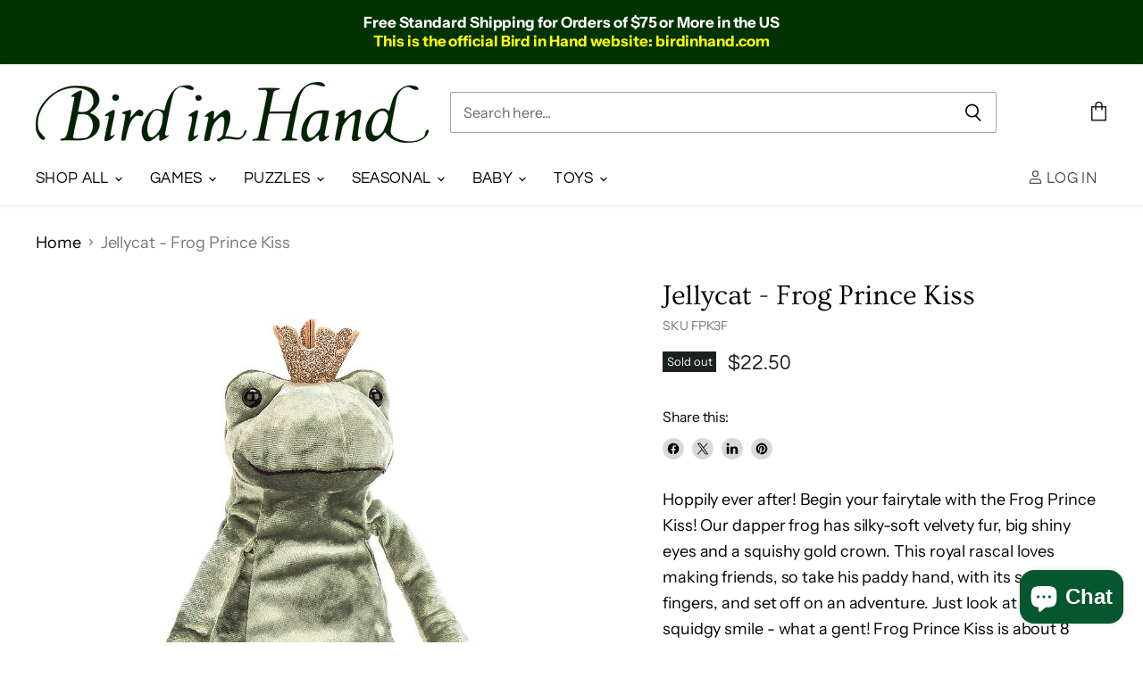

--- FILE ---
content_type: text/html; charset=utf-8
request_url: https://birdinhand.com/products/frog-prince-kiss
body_size: 42475
content:
<!doctype html>
<html class="no-js no-touch" lang="en">
  <head>
    <meta charset="utf-8">
    <meta http-equiv="X-UA-Compatible" content="IE=edge,chrome=1">
    <meta name="viewport" content="width=device-width,initial-scale=1" />

    <!-- Preconnect Domains -->
    <link rel="preconnect" href="https://cdn.shopify.com" crossorigin>
    <link rel="preconnect" href="https://fonts.shopify.com" crossorigin>
    <link rel="preconnect" href="https://monorail-edge.shopifysvc.com">

    
    
      <link rel="preconnect" href="https://www.google-analytics.com" crossorigin>
    

    <!-- Preload Assets -->
    <link rel="preload" href="//birdinhand.com/cdn/shop/t/50/assets/api.js?v=53513403336323676991754508767" as="script">

    

    <link rel="preload" href="//birdinhand.com/cdn/shop/t/50/assets/superstore.js?v=35795384425480253651754508767" as="script"><title>Jellycat - Frog Prince Kiss — Bird in Hand</title>

    
      <meta name="description" content="Hoppily ever after! Begin your fairytale with the Frog Prince Kiss! Our dapper frog has silky-soft velvety fur, big shiny eyes and a squishy gold crown. This royal rascal loves making friends, so take his paddy hand, with its squashy fingers, and set off on an adventure. Just look at that squidgy smile - what a gent! F">
    

    
  <link rel="shortcut icon" href="//birdinhand.com/cdn/shop/files/favicon_69cec08a-aea8-4be2-ad24-81a3dd5e9eee_32x32.png?v=1631316865" type="image/png">


    
      <link rel="canonical" href="https://birdinhand.com/products/frog-prince-kiss" />
    

    
    















<meta property="og:site_name" content="Bird in Hand">
<meta property="og:url" content="https://birdinhand.com/products/frog-prince-kiss">
<meta property="og:title" content="Jellycat - Frog Prince Kiss">
<meta property="og:type" content="website">
<meta property="og:description" content="Hoppily ever after! Begin your fairytale with the Frog Prince Kiss! Our dapper frog has silky-soft velvety fur, big shiny eyes and a squishy gold crown. This royal rascal loves making friends, so take his paddy hand, with its squashy fingers, and set off on an adventure. Just look at that squidgy smile - what a gent! F">




    
    
    

    
    
    <meta
      property="og:image"
      content="https://birdinhand.com/cdn/shop/products/Frog_Prince_Kiss_1200x1200.jpg?v=1570258606"
    />
    <meta
      property="og:image:secure_url"
      content="https://birdinhand.com/cdn/shop/products/Frog_Prince_Kiss_1200x1200.jpg?v=1570258606"
    />
    <meta property="og:image:width" content="1200" />
    <meta property="og:image:height" content="1200" />
    
    
    <meta property="og:image:alt" content="Jellycat - Frog Prince Kiss    " />
  









  <meta name="twitter:site" content="@birdinhandchico">








<meta name="twitter:title" content="Jellycat - Frog Prince Kiss">
<meta name="twitter:description" content="Hoppily ever after! Begin your fairytale with the Frog Prince Kiss! Our dapper frog has silky-soft velvety fur, big shiny eyes and a squishy gold crown. This royal rascal loves making friends, so take his paddy hand, with its squashy fingers, and set off on an adventure. Just look at that squidgy smile - what a gent! F">


    
    
    
      
      
      <meta name="twitter:card" content="summary">
    
    
    <meta
      property="twitter:image"
      content="https://birdinhand.com/cdn/shop/products/Frog_Prince_Kiss_1200x1200_crop_center.jpg?v=1570258606"
    />
    <meta property="twitter:image:width" content="1200" />
    <meta property="twitter:image:height" content="1200" />
    
    
    <meta property="twitter:image:alt" content="Jellycat - Frog Prince Kiss    " />
  



    

    <link rel="preload" href="//birdinhand.com/cdn/fonts/questrial/questrial_n4.66abac5d8209a647b4bf8089b0451928ef144c07.woff2" as="font" crossorigin="anonymous">

    
      <link rel="preload" as="style" href="//birdinhand.com/cdn/shop/t/50/assets/theme.css?v=120643133498156837211767813706">
    

    <script>window.performance && window.performance.mark && window.performance.mark('shopify.content_for_header.start');</script><meta name="google-site-verification" content="7i4q3fivCfROGGGaVko_95tdb93HwhSHuNzxytGaAuA">
<meta id="shopify-digital-wallet" name="shopify-digital-wallet" content="/6940098629/digital_wallets/dialog">
<meta name="shopify-checkout-api-token" content="8aaa1d82abfc064568786acce43d1761">
<meta id="in-context-paypal-metadata" data-shop-id="6940098629" data-venmo-supported="false" data-environment="production" data-locale="en_US" data-paypal-v4="true" data-currency="USD">
<link rel="alternate" type="application/json+oembed" href="https://birdinhand.com/products/frog-prince-kiss.oembed">
<script async="async" src="/checkouts/internal/preloads.js?locale=en-US"></script>
<link rel="preconnect" href="https://shop.app" crossorigin="anonymous">
<script async="async" src="https://shop.app/checkouts/internal/preloads.js?locale=en-US&shop_id=6940098629" crossorigin="anonymous"></script>
<script id="apple-pay-shop-capabilities" type="application/json">{"shopId":6940098629,"countryCode":"US","currencyCode":"USD","merchantCapabilities":["supports3DS"],"merchantId":"gid:\/\/shopify\/Shop\/6940098629","merchantName":"Bird in Hand","requiredBillingContactFields":["postalAddress","email","phone"],"requiredShippingContactFields":["postalAddress","email","phone"],"shippingType":"shipping","supportedNetworks":["visa","masterCard","amex","discover","elo","jcb"],"total":{"type":"pending","label":"Bird in Hand","amount":"1.00"},"shopifyPaymentsEnabled":true,"supportsSubscriptions":true}</script>
<script id="shopify-features" type="application/json">{"accessToken":"8aaa1d82abfc064568786acce43d1761","betas":["rich-media-storefront-analytics"],"domain":"birdinhand.com","predictiveSearch":true,"shopId":6940098629,"locale":"en"}</script>
<script>var Shopify = Shopify || {};
Shopify.shop = "birdinhand.myshopify.com";
Shopify.locale = "en";
Shopify.currency = {"active":"USD","rate":"1.0"};
Shopify.country = "US";
Shopify.theme = {"name":"[OOTS] Superstore 5.3.2 - 2025-08-06","id":133531303999,"schema_name":"Superstore","schema_version":"5.3.2","theme_store_id":null,"role":"main"};
Shopify.theme.handle = "null";
Shopify.theme.style = {"id":null,"handle":null};
Shopify.cdnHost = "birdinhand.com/cdn";
Shopify.routes = Shopify.routes || {};
Shopify.routes.root = "/";</script>
<script type="module">!function(o){(o.Shopify=o.Shopify||{}).modules=!0}(window);</script>
<script>!function(o){function n(){var o=[];function n(){o.push(Array.prototype.slice.apply(arguments))}return n.q=o,n}var t=o.Shopify=o.Shopify||{};t.loadFeatures=n(),t.autoloadFeatures=n()}(window);</script>
<script>
  window.ShopifyPay = window.ShopifyPay || {};
  window.ShopifyPay.apiHost = "shop.app\/pay";
  window.ShopifyPay.redirectState = null;
</script>
<script id="shop-js-analytics" type="application/json">{"pageType":"product"}</script>
<script defer="defer" async type="module" src="//birdinhand.com/cdn/shopifycloud/shop-js/modules/v2/client.init-shop-cart-sync_WVOgQShq.en.esm.js"></script>
<script defer="defer" async type="module" src="//birdinhand.com/cdn/shopifycloud/shop-js/modules/v2/chunk.common_C_13GLB1.esm.js"></script>
<script defer="defer" async type="module" src="//birdinhand.com/cdn/shopifycloud/shop-js/modules/v2/chunk.modal_CLfMGd0m.esm.js"></script>
<script type="module">
  await import("//birdinhand.com/cdn/shopifycloud/shop-js/modules/v2/client.init-shop-cart-sync_WVOgQShq.en.esm.js");
await import("//birdinhand.com/cdn/shopifycloud/shop-js/modules/v2/chunk.common_C_13GLB1.esm.js");
await import("//birdinhand.com/cdn/shopifycloud/shop-js/modules/v2/chunk.modal_CLfMGd0m.esm.js");

  window.Shopify.SignInWithShop?.initShopCartSync?.({"fedCMEnabled":true,"windoidEnabled":true});

</script>
<script>
  window.Shopify = window.Shopify || {};
  if (!window.Shopify.featureAssets) window.Shopify.featureAssets = {};
  window.Shopify.featureAssets['shop-js'] = {"shop-cart-sync":["modules/v2/client.shop-cart-sync_DuR37GeY.en.esm.js","modules/v2/chunk.common_C_13GLB1.esm.js","modules/v2/chunk.modal_CLfMGd0m.esm.js"],"init-fed-cm":["modules/v2/client.init-fed-cm_BucUoe6W.en.esm.js","modules/v2/chunk.common_C_13GLB1.esm.js","modules/v2/chunk.modal_CLfMGd0m.esm.js"],"shop-toast-manager":["modules/v2/client.shop-toast-manager_B0JfrpKj.en.esm.js","modules/v2/chunk.common_C_13GLB1.esm.js","modules/v2/chunk.modal_CLfMGd0m.esm.js"],"init-shop-cart-sync":["modules/v2/client.init-shop-cart-sync_WVOgQShq.en.esm.js","modules/v2/chunk.common_C_13GLB1.esm.js","modules/v2/chunk.modal_CLfMGd0m.esm.js"],"shop-button":["modules/v2/client.shop-button_B_U3bv27.en.esm.js","modules/v2/chunk.common_C_13GLB1.esm.js","modules/v2/chunk.modal_CLfMGd0m.esm.js"],"init-windoid":["modules/v2/client.init-windoid_DuP9q_di.en.esm.js","modules/v2/chunk.common_C_13GLB1.esm.js","modules/v2/chunk.modal_CLfMGd0m.esm.js"],"shop-cash-offers":["modules/v2/client.shop-cash-offers_BmULhtno.en.esm.js","modules/v2/chunk.common_C_13GLB1.esm.js","modules/v2/chunk.modal_CLfMGd0m.esm.js"],"pay-button":["modules/v2/client.pay-button_CrPSEbOK.en.esm.js","modules/v2/chunk.common_C_13GLB1.esm.js","modules/v2/chunk.modal_CLfMGd0m.esm.js"],"init-customer-accounts":["modules/v2/client.init-customer-accounts_jNk9cPYQ.en.esm.js","modules/v2/client.shop-login-button_DJ5ldayH.en.esm.js","modules/v2/chunk.common_C_13GLB1.esm.js","modules/v2/chunk.modal_CLfMGd0m.esm.js"],"avatar":["modules/v2/client.avatar_BTnouDA3.en.esm.js"],"checkout-modal":["modules/v2/client.checkout-modal_pBPyh9w8.en.esm.js","modules/v2/chunk.common_C_13GLB1.esm.js","modules/v2/chunk.modal_CLfMGd0m.esm.js"],"init-shop-for-new-customer-accounts":["modules/v2/client.init-shop-for-new-customer-accounts_BUoCy7a5.en.esm.js","modules/v2/client.shop-login-button_DJ5ldayH.en.esm.js","modules/v2/chunk.common_C_13GLB1.esm.js","modules/v2/chunk.modal_CLfMGd0m.esm.js"],"init-customer-accounts-sign-up":["modules/v2/client.init-customer-accounts-sign-up_CnczCz9H.en.esm.js","modules/v2/client.shop-login-button_DJ5ldayH.en.esm.js","modules/v2/chunk.common_C_13GLB1.esm.js","modules/v2/chunk.modal_CLfMGd0m.esm.js"],"init-shop-email-lookup-coordinator":["modules/v2/client.init-shop-email-lookup-coordinator_CzjY5t9o.en.esm.js","modules/v2/chunk.common_C_13GLB1.esm.js","modules/v2/chunk.modal_CLfMGd0m.esm.js"],"shop-follow-button":["modules/v2/client.shop-follow-button_CsYC63q7.en.esm.js","modules/v2/chunk.common_C_13GLB1.esm.js","modules/v2/chunk.modal_CLfMGd0m.esm.js"],"shop-login-button":["modules/v2/client.shop-login-button_DJ5ldayH.en.esm.js","modules/v2/chunk.common_C_13GLB1.esm.js","modules/v2/chunk.modal_CLfMGd0m.esm.js"],"shop-login":["modules/v2/client.shop-login_B9ccPdmx.en.esm.js","modules/v2/chunk.common_C_13GLB1.esm.js","modules/v2/chunk.modal_CLfMGd0m.esm.js"],"lead-capture":["modules/v2/client.lead-capture_D0K_KgYb.en.esm.js","modules/v2/chunk.common_C_13GLB1.esm.js","modules/v2/chunk.modal_CLfMGd0m.esm.js"],"payment-terms":["modules/v2/client.payment-terms_BWmiNN46.en.esm.js","modules/v2/chunk.common_C_13GLB1.esm.js","modules/v2/chunk.modal_CLfMGd0m.esm.js"]};
</script>
<script id="__st">var __st={"a":6940098629,"offset":-28800,"reqid":"28260d4e-aa34-473a-ad98-e5986e5bf15a-1769668107","pageurl":"birdinhand.com\/products\/frog-prince-kiss","u":"0139726014e5","p":"product","rtyp":"product","rid":2061014564933};</script>
<script>window.ShopifyPaypalV4VisibilityTracking = true;</script>
<script id="captcha-bootstrap">!function(){'use strict';const t='contact',e='account',n='new_comment',o=[[t,t],['blogs',n],['comments',n],[t,'customer']],c=[[e,'customer_login'],[e,'guest_login'],[e,'recover_customer_password'],[e,'create_customer']],r=t=>t.map((([t,e])=>`form[action*='/${t}']:not([data-nocaptcha='true']) input[name='form_type'][value='${e}']`)).join(','),a=t=>()=>t?[...document.querySelectorAll(t)].map((t=>t.form)):[];function s(){const t=[...o],e=r(t);return a(e)}const i='password',u='form_key',d=['recaptcha-v3-token','g-recaptcha-response','h-captcha-response',i],f=()=>{try{return window.sessionStorage}catch{return}},m='__shopify_v',_=t=>t.elements[u];function p(t,e,n=!1){try{const o=window.sessionStorage,c=JSON.parse(o.getItem(e)),{data:r}=function(t){const{data:e,action:n}=t;return t[m]||n?{data:e,action:n}:{data:t,action:n}}(c);for(const[e,n]of Object.entries(r))t.elements[e]&&(t.elements[e].value=n);n&&o.removeItem(e)}catch(o){console.error('form repopulation failed',{error:o})}}const l='form_type',E='cptcha';function T(t){t.dataset[E]=!0}const w=window,h=w.document,L='Shopify',v='ce_forms',y='captcha';let A=!1;((t,e)=>{const n=(g='f06e6c50-85a8-45c8-87d0-21a2b65856fe',I='https://cdn.shopify.com/shopifycloud/storefront-forms-hcaptcha/ce_storefront_forms_captcha_hcaptcha.v1.5.2.iife.js',D={infoText:'Protected by hCaptcha',privacyText:'Privacy',termsText:'Terms'},(t,e,n)=>{const o=w[L][v],c=o.bindForm;if(c)return c(t,g,e,D).then(n);var r;o.q.push([[t,g,e,D],n]),r=I,A||(h.body.append(Object.assign(h.createElement('script'),{id:'captcha-provider',async:!0,src:r})),A=!0)});var g,I,D;w[L]=w[L]||{},w[L][v]=w[L][v]||{},w[L][v].q=[],w[L][y]=w[L][y]||{},w[L][y].protect=function(t,e){n(t,void 0,e),T(t)},Object.freeze(w[L][y]),function(t,e,n,w,h,L){const[v,y,A,g]=function(t,e,n){const i=e?o:[],u=t?c:[],d=[...i,...u],f=r(d),m=r(i),_=r(d.filter((([t,e])=>n.includes(e))));return[a(f),a(m),a(_),s()]}(w,h,L),I=t=>{const e=t.target;return e instanceof HTMLFormElement?e:e&&e.form},D=t=>v().includes(t);t.addEventListener('submit',(t=>{const e=I(t);if(!e)return;const n=D(e)&&!e.dataset.hcaptchaBound&&!e.dataset.recaptchaBound,o=_(e),c=g().includes(e)&&(!o||!o.value);(n||c)&&t.preventDefault(),c&&!n&&(function(t){try{if(!f())return;!function(t){const e=f();if(!e)return;const n=_(t);if(!n)return;const o=n.value;o&&e.removeItem(o)}(t);const e=Array.from(Array(32),(()=>Math.random().toString(36)[2])).join('');!function(t,e){_(t)||t.append(Object.assign(document.createElement('input'),{type:'hidden',name:u})),t.elements[u].value=e}(t,e),function(t,e){const n=f();if(!n)return;const o=[...t.querySelectorAll(`input[type='${i}']`)].map((({name:t})=>t)),c=[...d,...o],r={};for(const[a,s]of new FormData(t).entries())c.includes(a)||(r[a]=s);n.setItem(e,JSON.stringify({[m]:1,action:t.action,data:r}))}(t,e)}catch(e){console.error('failed to persist form',e)}}(e),e.submit())}));const S=(t,e)=>{t&&!t.dataset[E]&&(n(t,e.some((e=>e===t))),T(t))};for(const o of['focusin','change'])t.addEventListener(o,(t=>{const e=I(t);D(e)&&S(e,y())}));const B=e.get('form_key'),M=e.get(l),P=B&&M;t.addEventListener('DOMContentLoaded',(()=>{const t=y();if(P)for(const e of t)e.elements[l].value===M&&p(e,B);[...new Set([...A(),...v().filter((t=>'true'===t.dataset.shopifyCaptcha))])].forEach((e=>S(e,t)))}))}(h,new URLSearchParams(w.location.search),n,t,e,['guest_login'])})(!0,!0)}();</script>
<script integrity="sha256-4kQ18oKyAcykRKYeNunJcIwy7WH5gtpwJnB7kiuLZ1E=" data-source-attribution="shopify.loadfeatures" defer="defer" src="//birdinhand.com/cdn/shopifycloud/storefront/assets/storefront/load_feature-a0a9edcb.js" crossorigin="anonymous"></script>
<script crossorigin="anonymous" defer="defer" src="//birdinhand.com/cdn/shopifycloud/storefront/assets/shopify_pay/storefront-65b4c6d7.js?v=20250812"></script>
<script data-source-attribution="shopify.dynamic_checkout.dynamic.init">var Shopify=Shopify||{};Shopify.PaymentButton=Shopify.PaymentButton||{isStorefrontPortableWallets:!0,init:function(){window.Shopify.PaymentButton.init=function(){};var t=document.createElement("script");t.src="https://birdinhand.com/cdn/shopifycloud/portable-wallets/latest/portable-wallets.en.js",t.type="module",document.head.appendChild(t)}};
</script>
<script data-source-attribution="shopify.dynamic_checkout.buyer_consent">
  function portableWalletsHideBuyerConsent(e){var t=document.getElementById("shopify-buyer-consent"),n=document.getElementById("shopify-subscription-policy-button");t&&n&&(t.classList.add("hidden"),t.setAttribute("aria-hidden","true"),n.removeEventListener("click",e))}function portableWalletsShowBuyerConsent(e){var t=document.getElementById("shopify-buyer-consent"),n=document.getElementById("shopify-subscription-policy-button");t&&n&&(t.classList.remove("hidden"),t.removeAttribute("aria-hidden"),n.addEventListener("click",e))}window.Shopify?.PaymentButton&&(window.Shopify.PaymentButton.hideBuyerConsent=portableWalletsHideBuyerConsent,window.Shopify.PaymentButton.showBuyerConsent=portableWalletsShowBuyerConsent);
</script>
<script data-source-attribution="shopify.dynamic_checkout.cart.bootstrap">document.addEventListener("DOMContentLoaded",(function(){function t(){return document.querySelector("shopify-accelerated-checkout-cart, shopify-accelerated-checkout")}if(t())Shopify.PaymentButton.init();else{new MutationObserver((function(e,n){t()&&(Shopify.PaymentButton.init(),n.disconnect())})).observe(document.body,{childList:!0,subtree:!0})}}));
</script>
<link id="shopify-accelerated-checkout-styles" rel="stylesheet" media="screen" href="https://birdinhand.com/cdn/shopifycloud/portable-wallets/latest/accelerated-checkout-backwards-compat.css" crossorigin="anonymous">
<style id="shopify-accelerated-checkout-cart">
        #shopify-buyer-consent {
  margin-top: 1em;
  display: inline-block;
  width: 100%;
}

#shopify-buyer-consent.hidden {
  display: none;
}

#shopify-subscription-policy-button {
  background: none;
  border: none;
  padding: 0;
  text-decoration: underline;
  font-size: inherit;
  cursor: pointer;
}

#shopify-subscription-policy-button::before {
  box-shadow: none;
}

      </style>

<script>window.performance && window.performance.mark && window.performance.mark('shopify.content_for_header.end');</script>

    <script>
      document.documentElement.className=document.documentElement.className.replace(/\bno-js\b/,'js');
      if(window.Shopify&&window.Shopify.designMode)document.documentElement.className+=' in-theme-editor';
      if(('ontouchstart' in window)||window.DocumentTouch&&document instanceof DocumentTouch)document.documentElement.className=document.documentElement.className.replace(/\bno-touch\b/,'has-touch');
    </script>

    <script src="//birdinhand.com/cdn/shop/t/50/assets/api.js?v=53513403336323676991754508767" defer></script>

    
      <link href="//birdinhand.com/cdn/shop/t/50/assets/theme.css?v=120643133498156837211767813706" rel="stylesheet" type="text/css" media="all" />
    

    
      
        <!-- Global site tag (gtag.js) - Google Ads: 994873072 -->
<script async src="https://www.googletagmanager.com/gtag/js?id=AW-994873072"></script>
<script>
  window.dataLayer = window.dataLayer || [];
  function gtag(){dataLayer.push(arguments);}
  gtag('js', new Date());

  gtag('config', 'AW-994873072', {'allow_enhanced_conversions': true});
</script>
  <!-- Google tag (gtag.js) -->
<script async src="https://www.googletagmanager.com/gtag/js?id=AW-994873072"></script>
<script>
  window.dataLayer = window.dataLayer || [];
  function gtag(){dataLayer.push(arguments);}
  gtag('js', new Date());

  gtag('config', 'AW-994873072');
</script>
      
    

    
    <script>
      window.Theme = window.Theme || {};
      window.Theme.version = '5.3.2';
      window.Theme.name = 'Superstore';
      window.Theme.routes = {
        "root_url": "/",
        "account_url": "/account",
        "account_login_url": "https://birdinhand.com/customer_authentication/redirect?locale=en&region_country=US",
        "account_logout_url": "/account/logout",
        "account_register_url": "/account/register",
        "account_addresses_url": "/account/addresses",
        "collections_url": "/collections",
        "all_products_collection_url": "/collections/all",
        "search_url": "/search",
        "predictive_search_url": "/search/suggest",
        "cart_url": "/cart",
        "cart_add_url": "/cart/add",
        "cart_change_url": "/cart/change",
        "cart_clear_url": "/cart/clear",
        "product_recommendations_url": "/recommendations/products",
      };
    </script>
    

  <!-- BEGIN app block: shopify://apps/minmaxify-order-limits/blocks/app-embed-block/3acfba32-89f3-4377-ae20-cbb9abc48475 -->

<!-- END app block --><!-- BEGIN app block: shopify://apps/trusted-security/blocks/country-block-embed/4d2757ed-33ad-4e94-a186-da550756ae46 -->
    
    

    

    
    

    
      

      
        
      

      
    

    <script id="country-block-app-data" type="application/json">
      {"security":{"id":3947,"shop_id":3947,"active":false,"script_id":null,"script_src":null,"protect_text_selection":true,"disable_keyboard":true,"protect_text_copy":true,"protect_text_paste":true,"protect_images":true,"disable_right_click":true,"block_inspect_element":true,"created_at":"2025-09-19T18:58:41.000000Z","updated_at":"2025-09-19T18:59:06.000000Z"},"countryBlocker":{"id":3810,"shop_id":3947,"active":0,"type":"blacklist","redirect_url":null,"created_at":"2025-09-19T18:58:41.000000Z","updated_at":"2025-09-19T18:58:41.000000Z","countries":[{"id":107591,"country_blocker_id":3810,"name":"China","code":"cn","created_at":"2025-11-27T00:43:01.000000Z","updated_at":"2025-11-27T00:43:01.000000Z"}]},"botBlocker":{"id":1158,"shop_id":3947,"protection_level":"high","redirect_url":null,"created_at":"2025-09-19T18:59:59.000000Z","updated_at":"2025-10-19T00:32:46.000000Z"},"blockedIps":[],"blockedIpsRedirect":"","limit_reached":0}
    </script>
    <script>
      window.Shopify.TrustedSecurityCountryBlocker = {
        'blocker_message': 'You cannot access our site from your current region.',
        'background_color': '#808080',
        'text_color': '#FFFFFF',
        'should_block': false,
        'redirect_url': null,
        'country_code': 'US'
      };
    </script>



<!-- END app block --><!-- BEGIN app block: shopify://apps/trusted-security/blocks/bot-block-embed/4d2757ed-33ad-4e94-a186-da550756ae46 --><script id="bot-block-app-data" type="application/json">{"security":{"id":3947,"shop_id":3947,"active":false,"script_id":null,"script_src":null,"protect_text_selection":true,"disable_keyboard":true,"protect_text_copy":true,"protect_text_paste":true,"protect_images":true,"disable_right_click":true,"block_inspect_element":true,"created_at":"2025-09-19T18:58:41.000000Z","updated_at":"2025-09-19T18:59:06.000000Z"},"countryBlocker":{"id":3810,"shop_id":3947,"active":0,"type":"blacklist","redirect_url":null,"created_at":"2025-09-19T18:58:41.000000Z","updated_at":"2025-09-19T18:58:41.000000Z","countries":[{"id":107591,"country_blocker_id":3810,"name":"China","code":"cn","created_at":"2025-11-27T00:43:01.000000Z","updated_at":"2025-11-27T00:43:01.000000Z"}]},"botBlocker":{"id":1158,"shop_id":3947,"protection_level":"high","redirect_url":null,"created_at":"2025-09-19T18:59:59.000000Z","updated_at":"2025-10-19T00:32:46.000000Z"},"blockedIps":[],"blockedIpsRedirect":"","limit_reached":0}</script>
<script src="https://cdn.jsdelivr.net/npm/@fingerprintjs/fingerprintjs@3/dist/fp.min.js" defer></script>

<noscript>
    <input type="text" id="honeypot" style="display:none" name="honeypot"/>
</noscript>


<!-- END app block --><!-- BEGIN app block: shopify://apps/trusted-security/blocks/ip-block-embed/4d2757ed-33ad-4e94-a186-da550756ae46 --><script id="ip-block-app-data" type="application/json">{"security":{"id":3947,"shop_id":3947,"active":false,"script_id":null,"script_src":null,"protect_text_selection":true,"disable_keyboard":true,"protect_text_copy":true,"protect_text_paste":true,"protect_images":true,"disable_right_click":true,"block_inspect_element":true,"created_at":"2025-09-19T18:58:41.000000Z","updated_at":"2025-09-19T18:59:06.000000Z"},"countryBlocker":{"id":3810,"shop_id":3947,"active":0,"type":"blacklist","redirect_url":null,"created_at":"2025-09-19T18:58:41.000000Z","updated_at":"2025-09-19T18:58:41.000000Z","countries":[{"id":107591,"country_blocker_id":3810,"name":"China","code":"cn","created_at":"2025-11-27T00:43:01.000000Z","updated_at":"2025-11-27T00:43:01.000000Z"}]},"botBlocker":{"id":1158,"shop_id":3947,"protection_level":"high","redirect_url":null,"created_at":"2025-09-19T18:59:59.000000Z","updated_at":"2025-10-19T00:32:46.000000Z"},"blockedIps":[],"blockedIpsRedirect":"","limit_reached":0}</script>
<script>
  window.Shopify.TrustedSecurityIpBlocker = {
    'blocker_message': 'You cannot access our site from your current region.',
    'background_color': '#808080',
    'text_color': '#FFFFFF'
  };
</script>


<!-- END app block --><!-- BEGIN app block: shopify://apps/trusted-security/blocks/security-app-embed/4d2757ed-33ad-4e94-a186-da550756ae46 --><script id="security-app-data" type="application/json">{"security":{"id":3947,"shop_id":3947,"active":false,"script_id":null,"script_src":null,"protect_text_selection":true,"disable_keyboard":true,"protect_text_copy":true,"protect_text_paste":true,"protect_images":true,"disable_right_click":true,"block_inspect_element":true,"created_at":"2025-09-19T18:58:41.000000Z","updated_at":"2025-09-19T18:59:06.000000Z"},"countryBlocker":{"id":3810,"shop_id":3947,"active":0,"type":"blacklist","redirect_url":null,"created_at":"2025-09-19T18:58:41.000000Z","updated_at":"2025-09-19T18:58:41.000000Z","countries":[{"id":107591,"country_blocker_id":3810,"name":"China","code":"cn","created_at":"2025-11-27T00:43:01.000000Z","updated_at":"2025-11-27T00:43:01.000000Z"}]},"botBlocker":{"id":1158,"shop_id":3947,"protection_level":"high","redirect_url":null,"created_at":"2025-09-19T18:59:59.000000Z","updated_at":"2025-10-19T00:32:46.000000Z"},"blockedIps":[],"blockedIpsRedirect":"","limit_reached":0}</script>

<noscript>
  <div style="position: fixed; z-index: 2147483647; width: 100%; height: 100%; background: white; display: flex; align-items: center; justify-content: center;">
    <div style="margin: 0;font-size: 36px;">JavaScript is required to view this page.</div>
  </div>
</noscript>


<!-- END app block --><script src="https://cdn.shopify.com/extensions/019bedf3-ba70-769f-a0d5-c60ca171796e/trusted-security-109/assets/country-block.min.js" type="text/javascript" defer="defer"></script>
<script src="https://cdn.shopify.com/extensions/019bedf3-ba70-769f-a0d5-c60ca171796e/trusted-security-109/assets/bot-block.min.js" type="text/javascript" defer="defer"></script>
<script src="https://cdn.shopify.com/extensions/e8878072-2f6b-4e89-8082-94b04320908d/inbox-1254/assets/inbox-chat-loader.js" type="text/javascript" defer="defer"></script>
<script src="https://cdn.shopify.com/extensions/019bc6d7-e72b-7a8d-bec0-cf3a273347f4/source_code-14/assets/sweetalert.js" type="text/javascript" defer="defer"></script>
<script src="https://cdn.shopify.com/extensions/019bedf3-ba70-769f-a0d5-c60ca171796e/trusted-security-109/assets/ip-block.min.js" type="text/javascript" defer="defer"></script>
<script src="https://cdn.shopify.com/extensions/019bedf3-ba70-769f-a0d5-c60ca171796e/trusted-security-109/assets/security.min.js" type="text/javascript" defer="defer"></script>
<link href="https://monorail-edge.shopifysvc.com" rel="dns-prefetch">
<script>(function(){if ("sendBeacon" in navigator && "performance" in window) {try {var session_token_from_headers = performance.getEntriesByType('navigation')[0].serverTiming.find(x => x.name == '_s').description;} catch {var session_token_from_headers = undefined;}var session_cookie_matches = document.cookie.match(/_shopify_s=([^;]*)/);var session_token_from_cookie = session_cookie_matches && session_cookie_matches.length === 2 ? session_cookie_matches[1] : "";var session_token = session_token_from_headers || session_token_from_cookie || "";function handle_abandonment_event(e) {var entries = performance.getEntries().filter(function(entry) {return /monorail-edge.shopifysvc.com/.test(entry.name);});if (!window.abandonment_tracked && entries.length === 0) {window.abandonment_tracked = true;var currentMs = Date.now();var navigation_start = performance.timing.navigationStart;var payload = {shop_id: 6940098629,url: window.location.href,navigation_start,duration: currentMs - navigation_start,session_token,page_type: "product"};window.navigator.sendBeacon("https://monorail-edge.shopifysvc.com/v1/produce", JSON.stringify({schema_id: "online_store_buyer_site_abandonment/1.1",payload: payload,metadata: {event_created_at_ms: currentMs,event_sent_at_ms: currentMs}}));}}window.addEventListener('pagehide', handle_abandonment_event);}}());</script>
<script id="web-pixels-manager-setup">(function e(e,d,r,n,o){if(void 0===o&&(o={}),!Boolean(null===(a=null===(i=window.Shopify)||void 0===i?void 0:i.analytics)||void 0===a?void 0:a.replayQueue)){var i,a;window.Shopify=window.Shopify||{};var t=window.Shopify;t.analytics=t.analytics||{};var s=t.analytics;s.replayQueue=[],s.publish=function(e,d,r){return s.replayQueue.push([e,d,r]),!0};try{self.performance.mark("wpm:start")}catch(e){}var l=function(){var e={modern:/Edge?\/(1{2}[4-9]|1[2-9]\d|[2-9]\d{2}|\d{4,})\.\d+(\.\d+|)|Firefox\/(1{2}[4-9]|1[2-9]\d|[2-9]\d{2}|\d{4,})\.\d+(\.\d+|)|Chrom(ium|e)\/(9{2}|\d{3,})\.\d+(\.\d+|)|(Maci|X1{2}).+ Version\/(15\.\d+|(1[6-9]|[2-9]\d|\d{3,})\.\d+)([,.]\d+|)( \(\w+\)|)( Mobile\/\w+|) Safari\/|Chrome.+OPR\/(9{2}|\d{3,})\.\d+\.\d+|(CPU[ +]OS|iPhone[ +]OS|CPU[ +]iPhone|CPU IPhone OS|CPU iPad OS)[ +]+(15[._]\d+|(1[6-9]|[2-9]\d|\d{3,})[._]\d+)([._]\d+|)|Android:?[ /-](13[3-9]|1[4-9]\d|[2-9]\d{2}|\d{4,})(\.\d+|)(\.\d+|)|Android.+Firefox\/(13[5-9]|1[4-9]\d|[2-9]\d{2}|\d{4,})\.\d+(\.\d+|)|Android.+Chrom(ium|e)\/(13[3-9]|1[4-9]\d|[2-9]\d{2}|\d{4,})\.\d+(\.\d+|)|SamsungBrowser\/([2-9]\d|\d{3,})\.\d+/,legacy:/Edge?\/(1[6-9]|[2-9]\d|\d{3,})\.\d+(\.\d+|)|Firefox\/(5[4-9]|[6-9]\d|\d{3,})\.\d+(\.\d+|)|Chrom(ium|e)\/(5[1-9]|[6-9]\d|\d{3,})\.\d+(\.\d+|)([\d.]+$|.*Safari\/(?![\d.]+ Edge\/[\d.]+$))|(Maci|X1{2}).+ Version\/(10\.\d+|(1[1-9]|[2-9]\d|\d{3,})\.\d+)([,.]\d+|)( \(\w+\)|)( Mobile\/\w+|) Safari\/|Chrome.+OPR\/(3[89]|[4-9]\d|\d{3,})\.\d+\.\d+|(CPU[ +]OS|iPhone[ +]OS|CPU[ +]iPhone|CPU IPhone OS|CPU iPad OS)[ +]+(10[._]\d+|(1[1-9]|[2-9]\d|\d{3,})[._]\d+)([._]\d+|)|Android:?[ /-](13[3-9]|1[4-9]\d|[2-9]\d{2}|\d{4,})(\.\d+|)(\.\d+|)|Mobile Safari.+OPR\/([89]\d|\d{3,})\.\d+\.\d+|Android.+Firefox\/(13[5-9]|1[4-9]\d|[2-9]\d{2}|\d{4,})\.\d+(\.\d+|)|Android.+Chrom(ium|e)\/(13[3-9]|1[4-9]\d|[2-9]\d{2}|\d{4,})\.\d+(\.\d+|)|Android.+(UC? ?Browser|UCWEB|U3)[ /]?(15\.([5-9]|\d{2,})|(1[6-9]|[2-9]\d|\d{3,})\.\d+)\.\d+|SamsungBrowser\/(5\.\d+|([6-9]|\d{2,})\.\d+)|Android.+MQ{2}Browser\/(14(\.(9|\d{2,})|)|(1[5-9]|[2-9]\d|\d{3,})(\.\d+|))(\.\d+|)|K[Aa][Ii]OS\/(3\.\d+|([4-9]|\d{2,})\.\d+)(\.\d+|)/},d=e.modern,r=e.legacy,n=navigator.userAgent;return n.match(d)?"modern":n.match(r)?"legacy":"unknown"}(),u="modern"===l?"modern":"legacy",c=(null!=n?n:{modern:"",legacy:""})[u],f=function(e){return[e.baseUrl,"/wpm","/b",e.hashVersion,"modern"===e.buildTarget?"m":"l",".js"].join("")}({baseUrl:d,hashVersion:r,buildTarget:u}),m=function(e){var d=e.version,r=e.bundleTarget,n=e.surface,o=e.pageUrl,i=e.monorailEndpoint;return{emit:function(e){var a=e.status,t=e.errorMsg,s=(new Date).getTime(),l=JSON.stringify({metadata:{event_sent_at_ms:s},events:[{schema_id:"web_pixels_manager_load/3.1",payload:{version:d,bundle_target:r,page_url:o,status:a,surface:n,error_msg:t},metadata:{event_created_at_ms:s}}]});if(!i)return console&&console.warn&&console.warn("[Web Pixels Manager] No Monorail endpoint provided, skipping logging."),!1;try{return self.navigator.sendBeacon.bind(self.navigator)(i,l)}catch(e){}var u=new XMLHttpRequest;try{return u.open("POST",i,!0),u.setRequestHeader("Content-Type","text/plain"),u.send(l),!0}catch(e){return console&&console.warn&&console.warn("[Web Pixels Manager] Got an unhandled error while logging to Monorail."),!1}}}}({version:r,bundleTarget:l,surface:e.surface,pageUrl:self.location.href,monorailEndpoint:e.monorailEndpoint});try{o.browserTarget=l,function(e){var d=e.src,r=e.async,n=void 0===r||r,o=e.onload,i=e.onerror,a=e.sri,t=e.scriptDataAttributes,s=void 0===t?{}:t,l=document.createElement("script"),u=document.querySelector("head"),c=document.querySelector("body");if(l.async=n,l.src=d,a&&(l.integrity=a,l.crossOrigin="anonymous"),s)for(var f in s)if(Object.prototype.hasOwnProperty.call(s,f))try{l.dataset[f]=s[f]}catch(e){}if(o&&l.addEventListener("load",o),i&&l.addEventListener("error",i),u)u.appendChild(l);else{if(!c)throw new Error("Did not find a head or body element to append the script");c.appendChild(l)}}({src:f,async:!0,onload:function(){if(!function(){var e,d;return Boolean(null===(d=null===(e=window.Shopify)||void 0===e?void 0:e.analytics)||void 0===d?void 0:d.initialized)}()){var d=window.webPixelsManager.init(e)||void 0;if(d){var r=window.Shopify.analytics;r.replayQueue.forEach((function(e){var r=e[0],n=e[1],o=e[2];d.publishCustomEvent(r,n,o)})),r.replayQueue=[],r.publish=d.publishCustomEvent,r.visitor=d.visitor,r.initialized=!0}}},onerror:function(){return m.emit({status:"failed",errorMsg:"".concat(f," has failed to load")})},sri:function(e){var d=/^sha384-[A-Za-z0-9+/=]+$/;return"string"==typeof e&&d.test(e)}(c)?c:"",scriptDataAttributes:o}),m.emit({status:"loading"})}catch(e){m.emit({status:"failed",errorMsg:(null==e?void 0:e.message)||"Unknown error"})}}})({shopId: 6940098629,storefrontBaseUrl: "https://birdinhand.com",extensionsBaseUrl: "https://extensions.shopifycdn.com/cdn/shopifycloud/web-pixels-manager",monorailEndpoint: "https://monorail-edge.shopifysvc.com/unstable/produce_batch",surface: "storefront-renderer",enabledBetaFlags: ["2dca8a86"],webPixelsConfigList: [{"id":"371982399","configuration":"{\"config\":\"{\\\"google_tag_ids\\\":[\\\"G-G0E957PFLY\\\",\\\"AW-994873072\\\",\\\"GT-PL9LD64\\\"],\\\"target_country\\\":\\\"US\\\",\\\"gtag_events\\\":[{\\\"type\\\":\\\"begin_checkout\\\",\\\"action_label\\\":[\\\"G-G0E957PFLY\\\",\\\"AW-994873072\\\/bponCNab4vACEPCdstoD\\\"]},{\\\"type\\\":\\\"search\\\",\\\"action_label\\\":[\\\"G-G0E957PFLY\\\",\\\"AW-994873072\\\/dpf_CNmb4vACEPCdstoD\\\"]},{\\\"type\\\":\\\"view_item\\\",\\\"action_label\\\":[\\\"G-G0E957PFLY\\\",\\\"AW-994873072\\\/-7QhCNCb4vACEPCdstoD\\\",\\\"MC-VLVDFZKCBD\\\"]},{\\\"type\\\":\\\"purchase\\\",\\\"action_label\\\":[\\\"G-G0E957PFLY\\\",\\\"AW-994873072\\\/ejlMCM2b4vACEPCdstoD\\\",\\\"MC-VLVDFZKCBD\\\"]},{\\\"type\\\":\\\"page_view\\\",\\\"action_label\\\":[\\\"G-G0E957PFLY\\\",\\\"AW-994873072\\\/IIyPCMqb4vACEPCdstoD\\\",\\\"MC-VLVDFZKCBD\\\"]},{\\\"type\\\":\\\"add_payment_info\\\",\\\"action_label\\\":[\\\"G-G0E957PFLY\\\",\\\"AW-994873072\\\/2_WsCNyb4vACEPCdstoD\\\"]},{\\\"type\\\":\\\"add_to_cart\\\",\\\"action_label\\\":[\\\"G-G0E957PFLY\\\",\\\"AW-994873072\\\/id9GCNOb4vACEPCdstoD\\\"]}],\\\"enable_monitoring_mode\\\":false}\"}","eventPayloadVersion":"v1","runtimeContext":"OPEN","scriptVersion":"b2a88bafab3e21179ed38636efcd8a93","type":"APP","apiClientId":1780363,"privacyPurposes":[],"dataSharingAdjustments":{"protectedCustomerApprovalScopes":["read_customer_address","read_customer_email","read_customer_name","read_customer_personal_data","read_customer_phone"]}},{"id":"shopify-app-pixel","configuration":"{}","eventPayloadVersion":"v1","runtimeContext":"STRICT","scriptVersion":"0450","apiClientId":"shopify-pixel","type":"APP","privacyPurposes":["ANALYTICS","MARKETING"]},{"id":"shopify-custom-pixel","eventPayloadVersion":"v1","runtimeContext":"LAX","scriptVersion":"0450","apiClientId":"shopify-pixel","type":"CUSTOM","privacyPurposes":["ANALYTICS","MARKETING"]}],isMerchantRequest: false,initData: {"shop":{"name":"Bird in Hand","paymentSettings":{"currencyCode":"USD"},"myshopifyDomain":"birdinhand.myshopify.com","countryCode":"US","storefrontUrl":"https:\/\/birdinhand.com"},"customer":null,"cart":null,"checkout":null,"productVariants":[{"price":{"amount":22.5,"currencyCode":"USD"},"product":{"title":"Jellycat - Frog Prince Kiss","vendor":"JELLYCAT","id":"2061014564933","untranslatedTitle":"Jellycat - Frog Prince Kiss","url":"\/products\/frog-prince-kiss","type":"TOYS"},"id":"19316511539269","image":{"src":"\/\/birdinhand.com\/cdn\/shop\/products\/Frog_Prince_Kiss.jpg?v=1570258606"},"sku":"FPK3F","title":"Default Title","untranslatedTitle":"Default Title"}],"purchasingCompany":null},},"https://birdinhand.com/cdn","1d2a099fw23dfb22ep557258f5m7a2edbae",{"modern":"","legacy":""},{"shopId":"6940098629","storefrontBaseUrl":"https:\/\/birdinhand.com","extensionBaseUrl":"https:\/\/extensions.shopifycdn.com\/cdn\/shopifycloud\/web-pixels-manager","surface":"storefront-renderer","enabledBetaFlags":"[\"2dca8a86\"]","isMerchantRequest":"false","hashVersion":"1d2a099fw23dfb22ep557258f5m7a2edbae","publish":"custom","events":"[[\"page_viewed\",{}],[\"product_viewed\",{\"productVariant\":{\"price\":{\"amount\":22.5,\"currencyCode\":\"USD\"},\"product\":{\"title\":\"Jellycat - Frog Prince Kiss\",\"vendor\":\"JELLYCAT\",\"id\":\"2061014564933\",\"untranslatedTitle\":\"Jellycat - Frog Prince Kiss\",\"url\":\"\/products\/frog-prince-kiss\",\"type\":\"TOYS\"},\"id\":\"19316511539269\",\"image\":{\"src\":\"\/\/birdinhand.com\/cdn\/shop\/products\/Frog_Prince_Kiss.jpg?v=1570258606\"},\"sku\":\"FPK3F\",\"title\":\"Default Title\",\"untranslatedTitle\":\"Default Title\"}}]]"});</script><script>
  window.ShopifyAnalytics = window.ShopifyAnalytics || {};
  window.ShopifyAnalytics.meta = window.ShopifyAnalytics.meta || {};
  window.ShopifyAnalytics.meta.currency = 'USD';
  var meta = {"product":{"id":2061014564933,"gid":"gid:\/\/shopify\/Product\/2061014564933","vendor":"JELLYCAT","type":"TOYS","handle":"frog-prince-kiss","variants":[{"id":19316511539269,"price":2250,"name":"Jellycat - Frog Prince Kiss","public_title":null,"sku":"FPK3F"}],"remote":false},"page":{"pageType":"product","resourceType":"product","resourceId":2061014564933,"requestId":"28260d4e-aa34-473a-ad98-e5986e5bf15a-1769668107"}};
  for (var attr in meta) {
    window.ShopifyAnalytics.meta[attr] = meta[attr];
  }
</script>
<script class="analytics">
  (function () {
    var customDocumentWrite = function(content) {
      var jquery = null;

      if (window.jQuery) {
        jquery = window.jQuery;
      } else if (window.Checkout && window.Checkout.$) {
        jquery = window.Checkout.$;
      }

      if (jquery) {
        jquery('body').append(content);
      }
    };

    var hasLoggedConversion = function(token) {
      if (token) {
        return document.cookie.indexOf('loggedConversion=' + token) !== -1;
      }
      return false;
    }

    var setCookieIfConversion = function(token) {
      if (token) {
        var twoMonthsFromNow = new Date(Date.now());
        twoMonthsFromNow.setMonth(twoMonthsFromNow.getMonth() + 2);

        document.cookie = 'loggedConversion=' + token + '; expires=' + twoMonthsFromNow;
      }
    }

    var trekkie = window.ShopifyAnalytics.lib = window.trekkie = window.trekkie || [];
    if (trekkie.integrations) {
      return;
    }
    trekkie.methods = [
      'identify',
      'page',
      'ready',
      'track',
      'trackForm',
      'trackLink'
    ];
    trekkie.factory = function(method) {
      return function() {
        var args = Array.prototype.slice.call(arguments);
        args.unshift(method);
        trekkie.push(args);
        return trekkie;
      };
    };
    for (var i = 0; i < trekkie.methods.length; i++) {
      var key = trekkie.methods[i];
      trekkie[key] = trekkie.factory(key);
    }
    trekkie.load = function(config) {
      trekkie.config = config || {};
      trekkie.config.initialDocumentCookie = document.cookie;
      var first = document.getElementsByTagName('script')[0];
      var script = document.createElement('script');
      script.type = 'text/javascript';
      script.onerror = function(e) {
        var scriptFallback = document.createElement('script');
        scriptFallback.type = 'text/javascript';
        scriptFallback.onerror = function(error) {
                var Monorail = {
      produce: function produce(monorailDomain, schemaId, payload) {
        var currentMs = new Date().getTime();
        var event = {
          schema_id: schemaId,
          payload: payload,
          metadata: {
            event_created_at_ms: currentMs,
            event_sent_at_ms: currentMs
          }
        };
        return Monorail.sendRequest("https://" + monorailDomain + "/v1/produce", JSON.stringify(event));
      },
      sendRequest: function sendRequest(endpointUrl, payload) {
        // Try the sendBeacon API
        if (window && window.navigator && typeof window.navigator.sendBeacon === 'function' && typeof window.Blob === 'function' && !Monorail.isIos12()) {
          var blobData = new window.Blob([payload], {
            type: 'text/plain'
          });

          if (window.navigator.sendBeacon(endpointUrl, blobData)) {
            return true;
          } // sendBeacon was not successful

        } // XHR beacon

        var xhr = new XMLHttpRequest();

        try {
          xhr.open('POST', endpointUrl);
          xhr.setRequestHeader('Content-Type', 'text/plain');
          xhr.send(payload);
        } catch (e) {
          console.log(e);
        }

        return false;
      },
      isIos12: function isIos12() {
        return window.navigator.userAgent.lastIndexOf('iPhone; CPU iPhone OS 12_') !== -1 || window.navigator.userAgent.lastIndexOf('iPad; CPU OS 12_') !== -1;
      }
    };
    Monorail.produce('monorail-edge.shopifysvc.com',
      'trekkie_storefront_load_errors/1.1',
      {shop_id: 6940098629,
      theme_id: 133531303999,
      app_name: "storefront",
      context_url: window.location.href,
      source_url: "//birdinhand.com/cdn/s/trekkie.storefront.a804e9514e4efded663580eddd6991fcc12b5451.min.js"});

        };
        scriptFallback.async = true;
        scriptFallback.src = '//birdinhand.com/cdn/s/trekkie.storefront.a804e9514e4efded663580eddd6991fcc12b5451.min.js';
        first.parentNode.insertBefore(scriptFallback, first);
      };
      script.async = true;
      script.src = '//birdinhand.com/cdn/s/trekkie.storefront.a804e9514e4efded663580eddd6991fcc12b5451.min.js';
      first.parentNode.insertBefore(script, first);
    };
    trekkie.load(
      {"Trekkie":{"appName":"storefront","development":false,"defaultAttributes":{"shopId":6940098629,"isMerchantRequest":null,"themeId":133531303999,"themeCityHash":"15076685392999090161","contentLanguage":"en","currency":"USD","eventMetadataId":"09e2b231-13fd-4bdb-8df6-9b42d40fdd4d"},"isServerSideCookieWritingEnabled":true,"monorailRegion":"shop_domain","enabledBetaFlags":["65f19447","b5387b81"]},"Session Attribution":{},"S2S":{"facebookCapiEnabled":false,"source":"trekkie-storefront-renderer","apiClientId":580111}}
    );

    var loaded = false;
    trekkie.ready(function() {
      if (loaded) return;
      loaded = true;

      window.ShopifyAnalytics.lib = window.trekkie;

      var originalDocumentWrite = document.write;
      document.write = customDocumentWrite;
      try { window.ShopifyAnalytics.merchantGoogleAnalytics.call(this); } catch(error) {};
      document.write = originalDocumentWrite;

      window.ShopifyAnalytics.lib.page(null,{"pageType":"product","resourceType":"product","resourceId":2061014564933,"requestId":"28260d4e-aa34-473a-ad98-e5986e5bf15a-1769668107","shopifyEmitted":true});

      var match = window.location.pathname.match(/checkouts\/(.+)\/(thank_you|post_purchase)/)
      var token = match? match[1]: undefined;
      if (!hasLoggedConversion(token)) {
        setCookieIfConversion(token);
        window.ShopifyAnalytics.lib.track("Viewed Product",{"currency":"USD","variantId":19316511539269,"productId":2061014564933,"productGid":"gid:\/\/shopify\/Product\/2061014564933","name":"Jellycat - Frog Prince Kiss","price":"22.50","sku":"FPK3F","brand":"JELLYCAT","variant":null,"category":"TOYS","nonInteraction":true,"remote":false},undefined,undefined,{"shopifyEmitted":true});
      window.ShopifyAnalytics.lib.track("monorail:\/\/trekkie_storefront_viewed_product\/1.1",{"currency":"USD","variantId":19316511539269,"productId":2061014564933,"productGid":"gid:\/\/shopify\/Product\/2061014564933","name":"Jellycat - Frog Prince Kiss","price":"22.50","sku":"FPK3F","brand":"JELLYCAT","variant":null,"category":"TOYS","nonInteraction":true,"remote":false,"referer":"https:\/\/birdinhand.com\/products\/frog-prince-kiss"});
      }
    });


        var eventsListenerScript = document.createElement('script');
        eventsListenerScript.async = true;
        eventsListenerScript.src = "//birdinhand.com/cdn/shopifycloud/storefront/assets/shop_events_listener-3da45d37.js";
        document.getElementsByTagName('head')[0].appendChild(eventsListenerScript);

})();</script>
  <script>
  if (!window.ga || (window.ga && typeof window.ga !== 'function')) {
    window.ga = function ga() {
      (window.ga.q = window.ga.q || []).push(arguments);
      if (window.Shopify && window.Shopify.analytics && typeof window.Shopify.analytics.publish === 'function') {
        window.Shopify.analytics.publish("ga_stub_called", {}, {sendTo: "google_osp_migration"});
      }
      console.error("Shopify's Google Analytics stub called with:", Array.from(arguments), "\nSee https://help.shopify.com/manual/promoting-marketing/pixels/pixel-migration#google for more information.");
    };
    if (window.Shopify && window.Shopify.analytics && typeof window.Shopify.analytics.publish === 'function') {
      window.Shopify.analytics.publish("ga_stub_initialized", {}, {sendTo: "google_osp_migration"});
    }
  }
</script>
<script
  defer
  src="https://birdinhand.com/cdn/shopifycloud/perf-kit/shopify-perf-kit-3.1.0.min.js"
  data-application="storefront-renderer"
  data-shop-id="6940098629"
  data-render-region="gcp-us-central1"
  data-page-type="product"
  data-theme-instance-id="133531303999"
  data-theme-name="Superstore"
  data-theme-version="5.3.2"
  data-monorail-region="shop_domain"
  data-resource-timing-sampling-rate="10"
  data-shs="true"
  data-shs-beacon="true"
  data-shs-export-with-fetch="true"
  data-shs-logs-sample-rate="1"
  data-shs-beacon-endpoint="https://birdinhand.com/api/collect"
></script>
</head>

  <body
    
    class="template-product"
    
      data-instant-allow-query-string
    
  >
    
        <!-- BEGIN sections: header-group-traditional -->
<div id="shopify-section-sections--16906232234047__announcement-bar" class="shopify-section shopify-section-group-header-group-traditional site-announcement"><script
  type="application/json"
  data-section-id="sections--16906232234047__announcement-bar"
  data-section-index="1"
  data-section-type="static-announcement"
></script>









  
    <div
      class="
        announcement-bar
        
      "
      style="
        color: #ffffff;
        background: #003300;
      "
    >
      
        <a
          class="announcement-bar-link"
          href="/policies/shipping-policy"
        ></a>
      

      
        <div class="announcement-bar-text">
          Free Standard Shipping for Orders of $75 or More in the US<p style="color: yellow;">This is the official Bird in Hand website: birdinhand.com</p>
        </div>
      

      <div class="announcement-bar-text-mobile">
        
          Free Standard Shipping for Orders<br>
of $75 or More in the US<p style="color: yellow;">This is the official Bird in Hand website: birdinhand.com</p>
        
      </div>
    </div>
  


</div><div id="shopify-section-sections--16906232234047__utility-bar" class="shopify-section shopify-section-group-header-group-traditional"><style data-shopify>
  .utility-bar {
    background-color: #1b175d;
  }

  .utility-bar a {
    color: #003300;
  }

  .utility-bar a:hover {
    color: #ffffff;
  }
</style>

<script
  type="application/json"
  data-section-type="static-utility-bar"
  data-section-id="sections--16906232234047__utility-bar"
  data-section-index="2"
  data-section-data
>
  {
    "settings": {
      "mobile_layout": "below"
    }
  }
</script>



</div><div id="shopify-section-sections--16906232234047__header" class="shopify-section shopify-section-group-header-group-traditional site-header-wrapper">

<style data-shopify>
  .small-promo-heading,
  .small-promo-text-desktop,
  .small-promo-text-mobile {
    color: #000000;
  }

  .small-promo-icon {
    color: #000000;
  }
</style>

<script
  type="application/json"
  data-section-id="sections--16906232234047__header"
  data-section-type="static-header"
  data-section-index="3"
  data-section-data
>
  {
    "settings": {
      "header_layout": "traditional",
      "sticky_header": true,
      "live_search": {
        "enable": true,
        "content_types": null,
        "money_format": "${{amount}}",
        "context": {
          "view_all_results": "View all results",
          "view_all_products": "View all products",
          "content_results": {
            "title": "Posts and pages",
            "no_results": "No results."
          },
          "no_results_products": {
            "title": "No products for “*terms*”.",
            "message": "Sorry, we couldn’t find any matches."
          }
        }
      }
    }
  }
</script>



<header
  class="site-header site-header--traditional site-header-nav--open"
  role="banner"
  data-site-header
>
  <div
    class="
      site-header-main
      
        site-header--full-width
      
    "
    data-site-header-main
  >
    <a class="site-header-button site-header-menu-button" href="#" data-menu-toggle>
      <div class="site-header-icon site-header-menu-icon" tabindex="-1">
        
                                                                                      <svg class="icon-menu "    aria-hidden="true"    focusable="false"    role="presentation"    xmlns="http://www.w3.org/2000/svg" width="22" height="18" viewBox="0 0 22 18" fill="none">          <title>Menu icon</title>        <path d="M21 2H1" stroke="currentColor" stroke-width="2" stroke-linecap="square" stroke-linejoin="round"/>      <path d="M21 9H1" stroke="currentColor" stroke-width="2" stroke-linecap="square" stroke-linejoin="round"/>      <path d="M21 16H1" stroke="currentColor" stroke-width="2" stroke-linecap="square" stroke-linejoin="round"/>    </svg>                            

        <div class="nav-toggle-ie-11">
          
                                                                                          <svg class="icon-search-close "    aria-hidden="true"    focusable="false"    role="presentation"    xmlns="http://www.w3.org/2000/svg" width="18" height="18" viewBox="0 0 18 18" fill="none">          <title>Translation missing: en.general.icons.icon_search_close icon</title>        <path d="M17 1L1 17" stroke="currentColor" stroke-width="2" stroke-linejoin="round"/>      <path d="M1 1L17 17" stroke="currentColor" stroke-width="2" stroke-linejoin="round"/>    </svg>                        

        </div>
        <span class="visually-hidden">Menu</span>
      </div>
    </a>

    <div
      class="
        site-header-main-content
        
      "
    >
      <div class="site-header-logo">
        <a
          class="site-logo"
          href="/"
        >
          
          

          
            
            

            

            

  

  <img
    
      src="//birdinhand.com/cdn/shop/files/bih-script-003300_441x68.png?v=1754690052"
    
    alt="Bird in Hand"

    
      data-rimg
      srcset="//birdinhand.com/cdn/shop/files/bih-script-003300_441x68.png?v=1754690052 1x, //birdinhand.com/cdn/shop/files/bih-script-003300_882x136.png?v=1754690052 2x, //birdinhand.com/cdn/shop/files/bih-script-003300_1323x204.png?v=1754690052 3x, //birdinhand.com/cdn/shop/files/bih-script-003300_1764x272.png?v=1754690052 4x"
    

    class="desktop-logo-image"
    style="
              height: 68px;
            "
    
  >




            
          

          
            

            
            

            

            

  

  <img
    
      src="//birdinhand.com/cdn/shop/files/bih-script-003300_195x30.png?v=1754690052"
    
    alt="Bird in Hand"

    
      data-rimg
      srcset="//birdinhand.com/cdn/shop/files/bih-script-003300_195x30.png?v=1754690052 1x, //birdinhand.com/cdn/shop/files/bih-script-003300_390x60.png?v=1754690052 2x, //birdinhand.com/cdn/shop/files/bih-script-003300_585x90.png?v=1754690052 3x, //birdinhand.com/cdn/shop/files/bih-script-003300_780x120.png?v=1754690052 4x"
    

    class="mobile-logo-image"
    style="
              height: 30px;
            "
    
  >




            
          
        </a>
      </div>

      



<div class="live-search" data-live-search>
  <form
    class="live-search-form form-fields-inline"
    action="/search"
    method="get"
    role="search"
    aria-label="Product"
    data-live-search-form
  >
    <div class="form-field no-label">
      <input
        class="form-field-input live-search-form-field"
        type="text"
        name="q"
        aria-label="Search"
        placeholder="Search here..."
        autocomplete="off"
        data-live-search-input>
      <button
        type="button"
        class="live-search-takeover-cancel"
        data-live-search-takeover-cancel>
        Cancel
      </button>

      <button
        class="live-search-button"
        type="submit"
        aria-label="Search"
        data-live-search-submit
      >
        <span class="search-icon search-icon--inactive">
          
                                                                                        <svg class="icon-search "    aria-hidden="true"    focusable="false"    role="presentation"    xmlns="http://www.w3.org/2000/svg" width="21" height="24" viewBox="0 0 21 24" fill="none">          <title>Search icon</title>        <path d="M19.5 21.5L13.6155 15.1628" stroke="currentColor" stroke-width="1.75"/>      <circle cx="9.5" cy="9.5" r="7" stroke="currentColor" stroke-width="1.75"/>    </svg>                          

        </span>
        <span class="search-icon search-icon--active">
          
                                                                                                <svg class="icon-spinner "    aria-hidden="true"    focusable="false"    role="presentation"    xmlns="http://www.w3.org/2000/svg" width="26" height="26" viewBox="0 0 26 26" fill="none">          <title>Spinner icon</title>        <circle opacity="0.29" cx="13" cy="13" r="11" stroke="currentColor" stroke-width="2"/>      <path d="M24 13C24 19.0751 19.0751 24 13 24" stroke="currentColor" stroke-width="2"/>    </svg>                  

        </span>
      </button>
    </div>

    <div class="search-flydown" data-live-search-flydown>
      <div class="search-flydown--placeholder" data-live-search-placeholder>
        <div class="search-flydown--product-items">
          
            <a class="search-flydown__product" href="#">
                <div class="search-flydown__product-image">
                  <svg class="placeholder--image placeholder--content-image" xmlns="http://www.w3.org/2000/svg" viewBox="0 0 525.5 525.5"><path d="M324.5 212.7H203c-1.6 0-2.8 1.3-2.8 2.8V308c0 1.6 1.3 2.8 2.8 2.8h121.6c1.6 0 2.8-1.3 2.8-2.8v-92.5c0-1.6-1.3-2.8-2.9-2.8zm1.1 95.3c0 .6-.5 1.1-1.1 1.1H203c-.6 0-1.1-.5-1.1-1.1v-92.5c0-.6.5-1.1 1.1-1.1h121.6c.6 0 1.1.5 1.1 1.1V308z"/><path d="M210.4 299.5H240v.1s.1 0 .2-.1h75.2v-76.2h-105v76.2zm1.8-7.2l20-20c1.6-1.6 3.8-2.5 6.1-2.5s4.5.9 6.1 2.5l1.5 1.5 16.8 16.8c-12.9 3.3-20.7 6.3-22.8 7.2h-27.7v-5.5zm101.5-10.1c-20.1 1.7-36.7 4.8-49.1 7.9l-16.9-16.9 26.3-26.3c1.6-1.6 3.8-2.5 6.1-2.5s4.5.9 6.1 2.5l27.5 27.5v7.8zm-68.9 15.5c9.7-3.5 33.9-10.9 68.9-13.8v13.8h-68.9zm68.9-72.7v46.8l-26.2-26.2c-1.9-1.9-4.5-3-7.3-3s-5.4 1.1-7.3 3l-26.3 26.3-.9-.9c-1.9-1.9-4.5-3-7.3-3s-5.4 1.1-7.3 3l-18.8 18.8V225h101.4z"/><path d="M232.8 254c4.6 0 8.3-3.7 8.3-8.3s-3.7-8.3-8.3-8.3-8.3 3.7-8.3 8.3 3.7 8.3 8.3 8.3zm0-14.9c3.6 0 6.6 2.9 6.6 6.6s-2.9 6.6-6.6 6.6-6.6-2.9-6.6-6.6 3-6.6 6.6-6.6z"/></svg>
                </div>

              <div class="search-flydown__product-text">
                <span class="search-flydown__product-title placeholder--content-text"></span>
                <span class="search-flydown__product-price placeholder--content-text"></span>
              </div>
            </a>
          
            <a class="search-flydown__product" href="#">
                <div class="search-flydown__product-image">
                  <svg class="placeholder--image placeholder--content-image" xmlns="http://www.w3.org/2000/svg" viewBox="0 0 525.5 525.5"><path d="M324.5 212.7H203c-1.6 0-2.8 1.3-2.8 2.8V308c0 1.6 1.3 2.8 2.8 2.8h121.6c1.6 0 2.8-1.3 2.8-2.8v-92.5c0-1.6-1.3-2.8-2.9-2.8zm1.1 95.3c0 .6-.5 1.1-1.1 1.1H203c-.6 0-1.1-.5-1.1-1.1v-92.5c0-.6.5-1.1 1.1-1.1h121.6c.6 0 1.1.5 1.1 1.1V308z"/><path d="M210.4 299.5H240v.1s.1 0 .2-.1h75.2v-76.2h-105v76.2zm1.8-7.2l20-20c1.6-1.6 3.8-2.5 6.1-2.5s4.5.9 6.1 2.5l1.5 1.5 16.8 16.8c-12.9 3.3-20.7 6.3-22.8 7.2h-27.7v-5.5zm101.5-10.1c-20.1 1.7-36.7 4.8-49.1 7.9l-16.9-16.9 26.3-26.3c1.6-1.6 3.8-2.5 6.1-2.5s4.5.9 6.1 2.5l27.5 27.5v7.8zm-68.9 15.5c9.7-3.5 33.9-10.9 68.9-13.8v13.8h-68.9zm68.9-72.7v46.8l-26.2-26.2c-1.9-1.9-4.5-3-7.3-3s-5.4 1.1-7.3 3l-26.3 26.3-.9-.9c-1.9-1.9-4.5-3-7.3-3s-5.4 1.1-7.3 3l-18.8 18.8V225h101.4z"/><path d="M232.8 254c4.6 0 8.3-3.7 8.3-8.3s-3.7-8.3-8.3-8.3-8.3 3.7-8.3 8.3 3.7 8.3 8.3 8.3zm0-14.9c3.6 0 6.6 2.9 6.6 6.6s-2.9 6.6-6.6 6.6-6.6-2.9-6.6-6.6 3-6.6 6.6-6.6z"/></svg>
                </div>

              <div class="search-flydown__product-text">
                <span class="search-flydown__product-title placeholder--content-text"></span>
                <span class="search-flydown__product-price placeholder--content-text"></span>
              </div>
            </a>
          
            <a class="search-flydown__product" href="#">
                <div class="search-flydown__product-image">
                  <svg class="placeholder--image placeholder--content-image" xmlns="http://www.w3.org/2000/svg" viewBox="0 0 525.5 525.5"><path d="M324.5 212.7H203c-1.6 0-2.8 1.3-2.8 2.8V308c0 1.6 1.3 2.8 2.8 2.8h121.6c1.6 0 2.8-1.3 2.8-2.8v-92.5c0-1.6-1.3-2.8-2.9-2.8zm1.1 95.3c0 .6-.5 1.1-1.1 1.1H203c-.6 0-1.1-.5-1.1-1.1v-92.5c0-.6.5-1.1 1.1-1.1h121.6c.6 0 1.1.5 1.1 1.1V308z"/><path d="M210.4 299.5H240v.1s.1 0 .2-.1h75.2v-76.2h-105v76.2zm1.8-7.2l20-20c1.6-1.6 3.8-2.5 6.1-2.5s4.5.9 6.1 2.5l1.5 1.5 16.8 16.8c-12.9 3.3-20.7 6.3-22.8 7.2h-27.7v-5.5zm101.5-10.1c-20.1 1.7-36.7 4.8-49.1 7.9l-16.9-16.9 26.3-26.3c1.6-1.6 3.8-2.5 6.1-2.5s4.5.9 6.1 2.5l27.5 27.5v7.8zm-68.9 15.5c9.7-3.5 33.9-10.9 68.9-13.8v13.8h-68.9zm68.9-72.7v46.8l-26.2-26.2c-1.9-1.9-4.5-3-7.3-3s-5.4 1.1-7.3 3l-26.3 26.3-.9-.9c-1.9-1.9-4.5-3-7.3-3s-5.4 1.1-7.3 3l-18.8 18.8V225h101.4z"/><path d="M232.8 254c4.6 0 8.3-3.7 8.3-8.3s-3.7-8.3-8.3-8.3-8.3 3.7-8.3 8.3 3.7 8.3 8.3 8.3zm0-14.9c3.6 0 6.6 2.9 6.6 6.6s-2.9 6.6-6.6 6.6-6.6-2.9-6.6-6.6 3-6.6 6.6-6.6z"/></svg>
                </div>

              <div class="search-flydown__product-text">
                <span class="search-flydown__product-title placeholder--content-text"></span>
                <span class="search-flydown__product-price placeholder--content-text"></span>
              </div>
            </a>
          
        </div>
      </div>

      <div
        class="
          search-flydown--results
          search-flydown--results--content-enabled
        "
        data-live-search-results
      ></div>

      
    </div>
  </form>
</div>


      
    </div>

    <a
      class="
        site-header-button
        site-header-cart-button
        count-hidden
      "
      href="/cart"
    >
      <div class="site-header-icon site-header-cart-icon">
        <span
          class="site-header-cart--count "
          data-header-cart-count=""
        >
        </span>

        
                <svg class="icon-bag "    aria-hidden="true"    focusable="false"    role="presentation"    xmlns="http://www.w3.org/2000/svg" width="19" height="24" viewBox="0 0 19 24" fill="none">          <title>Cart icon</title>        <path d="M1.75 6.75H17.25V21.75H1.75V6.75Z" stroke="currentColor" stroke-width="1.5"/>      <path d="M13 10.5V5.5C13 2.83333 11.4444 1.5 9.5 1.5C7.55556 1.5 6 2.83333 6 5.5L6 10.5" stroke="currentColor" stroke-width="1.5"/>    </svg>                                                                                                  

        <span class="visually-hidden">View cart</span>
      </div>
    </a>
  </div>

  <div
    class="
      site-navigation-wrapper

      
        site-navigation--has-actions
      

      
        site-header--full-width
      
    "
    data-site-navigation
    id="site-header-nav"
  >
    <nav
      class="site-navigation"
      aria-label="Main"
    >
      





<ul
  class="navmenu navmenu-depth-1"
  data-navmenu
  aria-label="Main Menu v2"
>
  
    
    

    
    
    
    

    
    
<li
      class="navmenu-item      navmenu-item-parent      navmenu-id-shop-all            "
      
      data-test-linkthing
      data-navmenu-parent
      
    >
      <a
        class="navmenu-link navmenu-link-parent "
        href="/collections/all"
        
          aria-haspopup="true"
          aria-expanded="false"
        
      >
        Shop All
        
          <span
            class="navmenu-icon navmenu-icon-depth-1"
            data-navmenu-trigger
          >
            
                                <svg class="icon-chevron-down-small "    aria-hidden="true"    focusable="false"    role="presentation"    xmlns="http://www.w3.org/2000/svg" width="8" height="6" viewBox="0 0 8 6" fill="none">          <title>Chevron down icon</title>        <path class="icon-chevron-down-left" d="M4 4.5L7 1.5" stroke="currentColor" stroke-width="1.25" stroke-linecap="square"/>      <path class="icon-chevron-down-right" d="M4 4.5L1 1.5" stroke="currentColor" stroke-width="1.25" stroke-linecap="square"/>    </svg>                                                                                  

          </span>
        
      </a>

      

      
        



<ul
  class="navmenu navmenu-depth-2 navmenu-submenu"
  data-navmenu
  data-navmenu-submenu
  aria-label="Main Menu v2"
>
  
    

    
    

    
<li
        class="navmenu-item        navmenu-item-parent        navmenu-id-clothing"
        data-navmenu-parent
      >
        <a
          class="navmenu-link navmenu-link-parent "
          href="/collections/clothing"
          
            aria-haspopup="true"
            aria-expanded="false"
          
        >
          Clothing

          
            <span
              class="navmenu-icon navmenu-icon-depth-2"
              data-navmenu-trigger
            >
              
              
                                <svg class="icon-chevron-down-small "    aria-hidden="true"    focusable="false"    role="presentation"    xmlns="http://www.w3.org/2000/svg" width="8" height="6" viewBox="0 0 8 6" fill="none">          <title>Chevron down icon</title>        <path class="icon-chevron-down-left" d="M4 4.5L7 1.5" stroke="currentColor" stroke-width="1.25" stroke-linecap="square"/>      <path class="icon-chevron-down-right" d="M4 4.5L1 1.5" stroke="currentColor" stroke-width="1.25" stroke-linecap="square"/>    </svg>                                                                                  

            </span>
          
        </a>

        

        
          



<ul
  class="navmenu navmenu-depth-3 navmenu-submenu"
  data-navmenu
  data-navmenu-submenu
  aria-label="Main Menu v2"
>
  
    

    
    

    
      <li
        class="navmenu-item navmenu-id-womens-clothing"
      >
        <a
          class="navmenu-link "
          href="/collections/clothing-womens"
        >
          Womens Clothing
        </a>
      </li>
    
  
    

    
    

    
      <li
        class="navmenu-item navmenu-id-mens-clothing"
      >
        <a
          class="navmenu-link "
          href="/collections/clothing-mens"
        >
          Mens Clothing
        </a>
      </li>
    
  
</ul>

        
      </li>
    
  
    

    
    

    
<li
        class="navmenu-item        navmenu-item-parent        navmenu-id-accessories"
        data-navmenu-parent
      >
        <a
          class="navmenu-link navmenu-link-parent "
          href="/collections/accessories"
          
            aria-haspopup="true"
            aria-expanded="false"
          
        >
          Accessories

          
            <span
              class="navmenu-icon navmenu-icon-depth-2"
              data-navmenu-trigger
            >
              
              
                                <svg class="icon-chevron-down-small "    aria-hidden="true"    focusable="false"    role="presentation"    xmlns="http://www.w3.org/2000/svg" width="8" height="6" viewBox="0 0 8 6" fill="none">          <title>Chevron down icon</title>        <path class="icon-chevron-down-left" d="M4 4.5L7 1.5" stroke="currentColor" stroke-width="1.25" stroke-linecap="square"/>      <path class="icon-chevron-down-right" d="M4 4.5L1 1.5" stroke="currentColor" stroke-width="1.25" stroke-linecap="square"/>    </svg>                                                                                  

            </span>
          
        </a>

        

        
          



<ul
  class="navmenu navmenu-depth-3 navmenu-submenu"
  data-navmenu
  data-navmenu-submenu
  aria-label="Main Menu v2"
>
  
    

    
    

    
      <li
        class="navmenu-item navmenu-id-bags"
      >
        <a
          class="navmenu-link "
          href="/collections/accessories-bags"
        >
          Bags
        </a>
      </li>
    
  
    

    
    

    
      <li
        class="navmenu-item navmenu-id-face-masks"
      >
        <a
          class="navmenu-link "
          href="/collections/accessories-masks"
        >
          Face Masks
        </a>
      </li>
    
  
    

    
    

    
      <li
        class="navmenu-item navmenu-id-hats"
      >
        <a
          class="navmenu-link "
          href="/collections/accessories/hats"
        >
          Hats
        </a>
      </li>
    
  
    

    
    

    
      <li
        class="navmenu-item navmenu-id-kids-backpacks-and-lunch-boxes"
      >
        <a
          class="navmenu-link "
          href="/collections/accessories-kids-backpacks-and-lunch-boxes"
        >
          Kids Backpacks and Lunch Boxes
        </a>
      </li>
    
  
    

    
    

    
      <li
        class="navmenu-item navmenu-id-scarves"
      >
        <a
          class="navmenu-link "
          href="/collections/accessories-scarves"
        >
          Scarves
        </a>
      </li>
    
  
    

    
    

    
      <li
        class="navmenu-item navmenu-id-socks"
      >
        <a
          class="navmenu-link "
          href="/collections/accessories-socks"
        >
          Socks
        </a>
      </li>
    
  
    

    
    

    
      <li
        class="navmenu-item navmenu-id-umbrellas"
      >
        <a
          class="navmenu-link "
          href="/collections/accessories-umbrellas"
        >
          Umbrellas
        </a>
      </li>
    
  
</ul>

        
      </li>
    
  
    

    
    

    
<li
        class="navmenu-item        navmenu-item-parent        navmenu-id-t-shirts-sweatshirts"
        data-navmenu-parent
      >
        <a
          class="navmenu-link navmenu-link-parent "
          href="/collections/t-shirts"
          
            aria-haspopup="true"
            aria-expanded="false"
          
        >
          T-Shirts & Sweatshirts

          
            <span
              class="navmenu-icon navmenu-icon-depth-2"
              data-navmenu-trigger
            >
              
              
                                <svg class="icon-chevron-down-small "    aria-hidden="true"    focusable="false"    role="presentation"    xmlns="http://www.w3.org/2000/svg" width="8" height="6" viewBox="0 0 8 6" fill="none">          <title>Chevron down icon</title>        <path class="icon-chevron-down-left" d="M4 4.5L7 1.5" stroke="currentColor" stroke-width="1.25" stroke-linecap="square"/>      <path class="icon-chevron-down-right" d="M4 4.5L1 1.5" stroke="currentColor" stroke-width="1.25" stroke-linecap="square"/>    </svg>                                                                                  

            </span>
          
        </a>

        

        
          



<ul
  class="navmenu navmenu-depth-3 navmenu-submenu"
  data-navmenu
  data-navmenu-submenu
  aria-label="Main Menu v2"
>
  
    

    
    

    
      <li
        class="navmenu-item navmenu-id-kids-t-shirts"
      >
        <a
          class="navmenu-link "
          href="/collections/t-shirts-kids"
        >
          Kids T-Shirts
        </a>
      </li>
    
  
    

    
    

    
      <li
        class="navmenu-item navmenu-id-womens-t-shirts"
      >
        <a
          class="navmenu-link "
          href="/collections/t-shirts-womens"
        >
          Womens T-Shirts
        </a>
      </li>
    
  
    

    
    

    
      <li
        class="navmenu-item navmenu-id-mens-t-shirts"
      >
        <a
          class="navmenu-link "
          href="/collections/t-shirts-mens"
        >
          Mens T-Shirts
        </a>
      </li>
    
  
    

    
    

    
      <li
        class="navmenu-item navmenu-id-sweatshirts-womens-mens-kids"
      >
        <a
          class="navmenu-link "
          href="/collections/t-shirts-sweatshirts"
        >
          Sweatshirts (Womens, Mens, Kids)
        </a>
      </li>
    
  
</ul>

        
      </li>
    
  
    

    
    

    
      <li
        class="navmenu-item navmenu-id-made-in-usa"
      >
        <a
          class="navmenu-link "
          href="/collections/made-in-usa"
        >
          Made in USA
        </a>
      </li>
    
  
    

    
    

    
<li
        class="navmenu-item        navmenu-item-parent        navmenu-id-bath-and-body"
        data-navmenu-parent
      >
        <a
          class="navmenu-link navmenu-link-parent "
          href="/collections/housewares-bath"
          
            aria-haspopup="true"
            aria-expanded="false"
          
        >
          Bath and Body

          
            <span
              class="navmenu-icon navmenu-icon-depth-2"
              data-navmenu-trigger
            >
              
              
                                <svg class="icon-chevron-down-small "    aria-hidden="true"    focusable="false"    role="presentation"    xmlns="http://www.w3.org/2000/svg" width="8" height="6" viewBox="0 0 8 6" fill="none">          <title>Chevron down icon</title>        <path class="icon-chevron-down-left" d="M4 4.5L7 1.5" stroke="currentColor" stroke-width="1.25" stroke-linecap="square"/>      <path class="icon-chevron-down-right" d="M4 4.5L1 1.5" stroke="currentColor" stroke-width="1.25" stroke-linecap="square"/>    </svg>                                                                                  

            </span>
          
        </a>

        

        
          



<ul
  class="navmenu navmenu-depth-3 navmenu-submenu"
  data-navmenu
  data-navmenu-submenu
  aria-label="Main Menu v2"
>
  
    

    
    

    
      <li
        class="navmenu-item navmenu-id-mens-bath-and-body"
      >
        <a
          class="navmenu-link "
          href="/collections/bath-and-body-mens"
        >
          Mens Bath and Body
        </a>
      </li>
    
  
</ul>

        
      </li>
    
  
    

    
    

    
<li
        class="navmenu-item        navmenu-item-parent        navmenu-id-baby"
        data-navmenu-parent
      >
        <a
          class="navmenu-link navmenu-link-parent "
          href="/collections/baby"
          
            aria-haspopup="true"
            aria-expanded="false"
          
        >
          Baby

          
            <span
              class="navmenu-icon navmenu-icon-depth-2"
              data-navmenu-trigger
            >
              
              
                                <svg class="icon-chevron-down-small "    aria-hidden="true"    focusable="false"    role="presentation"    xmlns="http://www.w3.org/2000/svg" width="8" height="6" viewBox="0 0 8 6" fill="none">          <title>Chevron down icon</title>        <path class="icon-chevron-down-left" d="M4 4.5L7 1.5" stroke="currentColor" stroke-width="1.25" stroke-linecap="square"/>      <path class="icon-chevron-down-right" d="M4 4.5L1 1.5" stroke="currentColor" stroke-width="1.25" stroke-linecap="square"/>    </svg>                                                                                  

            </span>
          
        </a>

        

        
          



<ul
  class="navmenu navmenu-depth-3 navmenu-submenu"
  data-navmenu
  data-navmenu-submenu
  aria-label="Main Menu v2"
>
  
    

    
    

    
      <li
        class="navmenu-item navmenu-id-baby-blankets"
      >
        <a
          class="navmenu-link "
          href="/collections/baby-blankets"
        >
          Baby Blankets
        </a>
      </li>
    
  
    

    
    

    
      <li
        class="navmenu-item navmenu-id-baby-clothes"
      >
        <a
          class="navmenu-link "
          href="/collections/baby-clothes"
        >
          Baby Clothes
        </a>
      </li>
    
  
    

    
    

    
      <li
        class="navmenu-item navmenu-id-rattles-teethers-and-toys"
      >
        <a
          class="navmenu-link "
          href="/collections/infant"
        >
          Rattles, Teethers, and Toys
        </a>
      </li>
    
  
    

    
    

    
      <li
        class="navmenu-item navmenu-id-kids-dishes-and-utensils"
      >
        <a
          class="navmenu-link "
          href="/collections/kids-dishes-and-utensils"
        >
          Kids Dishes and Utensils
        </a>
      </li>
    
  
</ul>

        
      </li>
    
  
    

    
    

    
<li
        class="navmenu-item        navmenu-item-parent        navmenu-id-calendars"
        data-navmenu-parent
      >
        <a
          class="navmenu-link navmenu-link-parent "
          href="/collections/calendars"
          
            aria-haspopup="true"
            aria-expanded="false"
          
        >
          Calendars

          
            <span
              class="navmenu-icon navmenu-icon-depth-2"
              data-navmenu-trigger
            >
              
              
                                <svg class="icon-chevron-down-small "    aria-hidden="true"    focusable="false"    role="presentation"    xmlns="http://www.w3.org/2000/svg" width="8" height="6" viewBox="0 0 8 6" fill="none">          <title>Chevron down icon</title>        <path class="icon-chevron-down-left" d="M4 4.5L7 1.5" stroke="currentColor" stroke-width="1.25" stroke-linecap="square"/>      <path class="icon-chevron-down-right" d="M4 4.5L1 1.5" stroke="currentColor" stroke-width="1.25" stroke-linecap="square"/>    </svg>                                                                                  

            </span>
          
        </a>

        

        
          



<ul
  class="navmenu navmenu-depth-3 navmenu-submenu"
  data-navmenu
  data-navmenu-submenu
  aria-label="Main Menu v2"
>
  
    

    
    

    
      <li
        class="navmenu-item navmenu-id-wall-calendars"
      >
        <a
          class="navmenu-link "
          href="/collections/wall-calendars"
        >
          Wall Calendars
        </a>
      </li>
    
  
    

    
    

    
      <li
        class="navmenu-item navmenu-id-mini-calendars"
      >
        <a
          class="navmenu-link "
          href="/collections/mini-calendars"
        >
          Mini Calendars
        </a>
      </li>
    
  
    

    
    

    
      <li
        class="navmenu-item navmenu-id-engagement-calendars"
      >
        <a
          class="navmenu-link "
          href="/collections/engagement-calendars"
        >
          Engagement Calendars
        </a>
      </li>
    
  
    

    
    

    
      <li
        class="navmenu-item navmenu-id-page-a-day-calendars"
      >
        <a
          class="navmenu-link "
          href="/collections/calendars-page-a-day"
        >
          Page-a-Day Calendars
        </a>
      </li>
    
  
</ul>

        
      </li>
    
  
    

    
    

    
<li
        class="navmenu-item        navmenu-item-parent        navmenu-id-chico-goodies"
        data-navmenu-parent
      >
        <a
          class="navmenu-link navmenu-link-parent "
          href="/collections/chico-goodies"
          
            aria-haspopup="true"
            aria-expanded="false"
          
        >
          Chico Goodies

          
            <span
              class="navmenu-icon navmenu-icon-depth-2"
              data-navmenu-trigger
            >
              
              
                                <svg class="icon-chevron-down-small "    aria-hidden="true"    focusable="false"    role="presentation"    xmlns="http://www.w3.org/2000/svg" width="8" height="6" viewBox="0 0 8 6" fill="none">          <title>Chevron down icon</title>        <path class="icon-chevron-down-left" d="M4 4.5L7 1.5" stroke="currentColor" stroke-width="1.25" stroke-linecap="square"/>      <path class="icon-chevron-down-right" d="M4 4.5L1 1.5" stroke="currentColor" stroke-width="1.25" stroke-linecap="square"/>    </svg>                                                                                  

            </span>
          
        </a>

        

        
          



<ul
  class="navmenu navmenu-depth-3 navmenu-submenu"
  data-navmenu
  data-navmenu-submenu
  aria-label="Main Menu v2"
>
  
    

    
    

    
      <li
        class="navmenu-item navmenu-id-dishtowels"
      >
        <a
          class="navmenu-link "
          href="/collections/chico-goodies-dishtowels"
        >
          Dishtowels
        </a>
      </li>
    
  
    

    
    

    
      <li
        class="navmenu-item navmenu-id-hats"
      >
        <a
          class="navmenu-link "
          href="/collections/chico-goodies-hats"
        >
          Hats
        </a>
      </li>
    
  
    

    
    

    
      <li
        class="navmenu-item navmenu-id-ornaments"
      >
        <a
          class="navmenu-link "
          href="/collections/chico-goodies-ornaments"
        >
          Ornaments
        </a>
      </li>
    
  
    

    
    

    
      <li
        class="navmenu-item navmenu-id-stickers"
      >
        <a
          class="navmenu-link "
          href="/collections/chico-goodies-stickers"
        >
          Stickers
        </a>
      </li>
    
  
    

    
    

    
      <li
        class="navmenu-item navmenu-id-sweatshirts"
      >
        <a
          class="navmenu-link "
          href="/collections/chico-goodies-sweatshirts"
        >
          Sweatshirts
        </a>
      </li>
    
  
    

    
    

    
      <li
        class="navmenu-item navmenu-id-t-shirts"
      >
        <a
          class="navmenu-link "
          href="/collections/chico-t-shirts"
        >
          T-shirts
        </a>
      </li>
    
  
</ul>

        
      </li>
    
  
    

    
    

    
<li
        class="navmenu-item        navmenu-item-parent        navmenu-id-housewares"
        data-navmenu-parent
      >
        <a
          class="navmenu-link navmenu-link-parent "
          href="/collections/housewares"
          
            aria-haspopup="true"
            aria-expanded="false"
          
        >
          Housewares

          
            <span
              class="navmenu-icon navmenu-icon-depth-2"
              data-navmenu-trigger
            >
              
              
                                <svg class="icon-chevron-down-small "    aria-hidden="true"    focusable="false"    role="presentation"    xmlns="http://www.w3.org/2000/svg" width="8" height="6" viewBox="0 0 8 6" fill="none">          <title>Chevron down icon</title>        <path class="icon-chevron-down-left" d="M4 4.5L7 1.5" stroke="currentColor" stroke-width="1.25" stroke-linecap="square"/>      <path class="icon-chevron-down-right" d="M4 4.5L1 1.5" stroke="currentColor" stroke-width="1.25" stroke-linecap="square"/>    </svg>                                                                                  

            </span>
          
        </a>

        

        
          



<ul
  class="navmenu navmenu-depth-3 navmenu-submenu"
  data-navmenu
  data-navmenu-submenu
  aria-label="Main Menu v2"
>
  
    

    
    

    
      <li
        class="navmenu-item navmenu-id-candles-and-accessories"
      >
        <a
          class="navmenu-link "
          href="/collections/housewares-candles"
        >
          Candles and Accessories
        </a>
      </li>
    
  
    

    
    

    
      <li
        class="navmenu-item navmenu-id-dishes"
      >
        <a
          class="navmenu-link "
          href="/collections/housewares-dishes"
        >
          Dishes
        </a>
      </li>
    
  
    

    
    

    
      <li
        class="navmenu-item navmenu-id-dish-towels"
      >
        <a
          class="navmenu-link "
          href="/collections/housewares-dish-towels"
        >
          Dish Towels
        </a>
      </li>
    
  
    

    
    

    
      <li
        class="navmenu-item navmenu-id-for-the-kitchen"
      >
        <a
          class="navmenu-link "
          href="/collections/for-the-kitchen"
        >
          For the Kitchen
        </a>
      </li>
    
  
    

    
    

    
      <li
        class="navmenu-item navmenu-id-mugs"
      >
        <a
          class="navmenu-link "
          href="/collections/housewares-mugs"
        >
          Mugs
        </a>
      </li>
    
  
    

    
    

    
      <li
        class="navmenu-item navmenu-id-napkins"
      >
        <a
          class="navmenu-link "
          href="/collections/housewares-napkins"
        >
          Napkins
        </a>
      </li>
    
  
    

    
    

    
      <li
        class="navmenu-item navmenu-id-salt-and-pepper-shakers"
      >
        <a
          class="navmenu-link "
          href="/collections/housewares-salt-and-pepper-shakers"
        >
          Salt and Pepper Shakers
        </a>
      </li>
    
  
</ul>

        
      </li>
    
  
    

    
    

    
<li
        class="navmenu-item        navmenu-item-parent        navmenu-id-jewelry"
        data-navmenu-parent
      >
        <a
          class="navmenu-link navmenu-link-parent "
          href="/collections/jewelry"
          
            aria-haspopup="true"
            aria-expanded="false"
          
        >
          Jewelry

          
            <span
              class="navmenu-icon navmenu-icon-depth-2"
              data-navmenu-trigger
            >
              
              
                                <svg class="icon-chevron-down-small "    aria-hidden="true"    focusable="false"    role="presentation"    xmlns="http://www.w3.org/2000/svg" width="8" height="6" viewBox="0 0 8 6" fill="none">          <title>Chevron down icon</title>        <path class="icon-chevron-down-left" d="M4 4.5L7 1.5" stroke="currentColor" stroke-width="1.25" stroke-linecap="square"/>      <path class="icon-chevron-down-right" d="M4 4.5L1 1.5" stroke="currentColor" stroke-width="1.25" stroke-linecap="square"/>    </svg>                                                                                  

            </span>
          
        </a>

        

        
          



<ul
  class="navmenu navmenu-depth-3 navmenu-submenu"
  data-navmenu
  data-navmenu-submenu
  aria-label="Main Menu v2"
>
  
    

    
    

    
      <li
        class="navmenu-item navmenu-id-earrings"
      >
        <a
          class="navmenu-link "
          href="/collections/jewelry-earrings"
        >
          Earrings
        </a>
      </li>
    
  
    

    
    

    
      <li
        class="navmenu-item navmenu-id-necklaces"
      >
        <a
          class="navmenu-link "
          href="/collections/jewelry-necklaces"
        >
          Necklaces
        </a>
      </li>
    
  
</ul>

        
      </li>
    
  
    

    
    

    
      <li
        class="navmenu-item navmenu-id-wind-chimes"
      >
        <a
          class="navmenu-link "
          href="/collections/wind-chimes"
        >
          Wind Chimes
        </a>
      </li>
    
  
    

    
    

    
<li
        class="navmenu-item        navmenu-item-parent        navmenu-id-art-supplies"
        data-navmenu-parent
      >
        <a
          class="navmenu-link navmenu-link-parent "
          href="/collections/art"
          
            aria-haspopup="true"
            aria-expanded="false"
          
        >
          Art Supplies

          
            <span
              class="navmenu-icon navmenu-icon-depth-2"
              data-navmenu-trigger
            >
              
              
                                <svg class="icon-chevron-down-small "    aria-hidden="true"    focusable="false"    role="presentation"    xmlns="http://www.w3.org/2000/svg" width="8" height="6" viewBox="0 0 8 6" fill="none">          <title>Chevron down icon</title>        <path class="icon-chevron-down-left" d="M4 4.5L7 1.5" stroke="currentColor" stroke-width="1.25" stroke-linecap="square"/>      <path class="icon-chevron-down-right" d="M4 4.5L1 1.5" stroke="currentColor" stroke-width="1.25" stroke-linecap="square"/>    </svg>                                                                                  

            </span>
          
        </a>

        

        
          



<ul
  class="navmenu navmenu-depth-3 navmenu-submenu"
  data-navmenu
  data-navmenu-submenu
  aria-label="Main Menu v2"
>
  
    

    
    

    
      <li
        class="navmenu-item navmenu-id-coloring-books"
      >
        <a
          class="navmenu-link "
          href="/collections/books-coloring-books"
        >
          Coloring Books
        </a>
      </li>
    
  
    

    
    

    
      <li
        class="navmenu-item navmenu-id-pencils-crayons-markers-and-pastels"
      >
        <a
          class="navmenu-link "
          href="/collections/art-pencils-markers-crayons"
        >
          Pencils, Crayons, Markers, and Pastels
        </a>
      </li>
    
  
    

    
    

    
      <li
        class="navmenu-item navmenu-id-paper-and-sketchbooks"
      >
        <a
          class="navmenu-link "
          href="/collections/art-paper-and-sketchbooks"
        >
          Paper and Sketchbooks
        </a>
      </li>
    
  
</ul>

        
      </li>
    
  
    

    
    

    
      <li
        class="navmenu-item navmenu-id-crafts"
      >
        <a
          class="navmenu-link "
          href="/collections/crafts"
        >
          Crafts
        </a>
      </li>
    
  
    

    
    

    
<li
        class="navmenu-item        navmenu-item-parent        navmenu-id-kites"
        data-navmenu-parent
      >
        <a
          class="navmenu-link navmenu-link-parent "
          href="/collections/kites"
          
            aria-haspopup="true"
            aria-expanded="false"
          
        >
          Kites

          
            <span
              class="navmenu-icon navmenu-icon-depth-2"
              data-navmenu-trigger
            >
              
              
                                <svg class="icon-chevron-down-small "    aria-hidden="true"    focusable="false"    role="presentation"    xmlns="http://www.w3.org/2000/svg" width="8" height="6" viewBox="0 0 8 6" fill="none">          <title>Chevron down icon</title>        <path class="icon-chevron-down-left" d="M4 4.5L7 1.5" stroke="currentColor" stroke-width="1.25" stroke-linecap="square"/>      <path class="icon-chevron-down-right" d="M4 4.5L1 1.5" stroke="currentColor" stroke-width="1.25" stroke-linecap="square"/>    </svg>                                                                                  

            </span>
          
        </a>

        

        
          



<ul
  class="navmenu navmenu-depth-3 navmenu-submenu"
  data-navmenu
  data-navmenu-submenu
  aria-label="Main Menu v2"
>
  
    

    
    

    
      <li
        class="navmenu-item navmenu-id-sport-kites"
      >
        <a
          class="navmenu-link "
          href="/collections/kites-sport-kites"
        >
          Sport Kites
        </a>
      </li>
    
  
</ul>

        
      </li>
    
  
    

    
    

    
<li
        class="navmenu-item        navmenu-item-parent        navmenu-id-games"
        data-navmenu-parent
      >
        <a
          class="navmenu-link navmenu-link-parent "
          href="/collections/games"
          
            aria-haspopup="true"
            aria-expanded="false"
          
        >
          Games

          
            <span
              class="navmenu-icon navmenu-icon-depth-2"
              data-navmenu-trigger
            >
              
              
                                <svg class="icon-chevron-down-small "    aria-hidden="true"    focusable="false"    role="presentation"    xmlns="http://www.w3.org/2000/svg" width="8" height="6" viewBox="0 0 8 6" fill="none">          <title>Chevron down icon</title>        <path class="icon-chevron-down-left" d="M4 4.5L7 1.5" stroke="currentColor" stroke-width="1.25" stroke-linecap="square"/>      <path class="icon-chevron-down-right" d="M4 4.5L1 1.5" stroke="currentColor" stroke-width="1.25" stroke-linecap="square"/>    </svg>                                                                                  

            </span>
          
        </a>

        

        
          



<ul
  class="navmenu navmenu-depth-3 navmenu-submenu"
  data-navmenu
  data-navmenu-submenu
  aria-label="Main Menu v2"
>
  
    

    
    

    
      <li
        class="navmenu-item navmenu-id-family-games"
      >
        <a
          class="navmenu-link "
          href="/collections/games-family-games"
        >
          Family Games
        </a>
      </li>
    
  
    

    
    

    
      <li
        class="navmenu-item navmenu-id-strategy-games"
      >
        <a
          class="navmenu-link "
          href="/collections/games-strategy"
        >
          Strategy Games
        </a>
      </li>
    
  
    

    
    

    
      <li
        class="navmenu-item navmenu-id-games-for-the-little-ones"
      >
        <a
          class="navmenu-link "
          href="/collections/games-for-the-little-ones"
        >
          Games for the Little Ones
        </a>
      </li>
    
  
</ul>

        
      </li>
    
  
    

    
    

    
<li
        class="navmenu-item        navmenu-item-parent        navmenu-id-books"
        data-navmenu-parent
      >
        <a
          class="navmenu-link navmenu-link-parent "
          href="/collections/books"
          
            aria-haspopup="true"
            aria-expanded="false"
          
        >
          Books

          
            <span
              class="navmenu-icon navmenu-icon-depth-2"
              data-navmenu-trigger
            >
              
              
                                <svg class="icon-chevron-down-small "    aria-hidden="true"    focusable="false"    role="presentation"    xmlns="http://www.w3.org/2000/svg" width="8" height="6" viewBox="0 0 8 6" fill="none">          <title>Chevron down icon</title>        <path class="icon-chevron-down-left" d="M4 4.5L7 1.5" stroke="currentColor" stroke-width="1.25" stroke-linecap="square"/>      <path class="icon-chevron-down-right" d="M4 4.5L1 1.5" stroke="currentColor" stroke-width="1.25" stroke-linecap="square"/>    </svg>                                                                                  

            </span>
          
        </a>

        

        
          



<ul
  class="navmenu navmenu-depth-3 navmenu-submenu"
  data-navmenu
  data-navmenu-submenu
  aria-label="Main Menu v2"
>
  
    

    
    

    
      <li
        class="navmenu-item navmenu-id-accessories-and-gear"
      >
        <a
          class="navmenu-link "
          href="/collections/books-accessories-and-gear"
        >
          Accessories and Gear
        </a>
      </li>
    
  
    

    
    

    
      <li
        class="navmenu-item navmenu-id-cookbooks"
      >
        <a
          class="navmenu-link "
          href="/collections/books-cookbooks"
        >
          Cookbooks
        </a>
      </li>
    
  
    

    
    

    
      <li
        class="navmenu-item navmenu-id-childrens-books"
      >
        <a
          class="navmenu-link "
          href="/collections/books-childrens"
        >
          Childrens Books
        </a>
      </li>
    
  
    

    
    

    
      <li
        class="navmenu-item navmenu-id-educational-books"
      >
        <a
          class="navmenu-link "
          href="/collections/books-educational"
        >
          Educational Books
        </a>
      </li>
    
  
    

    
    

    
      <li
        class="navmenu-item navmenu-id-books-by-local-authors"
      >
        <a
          class="navmenu-link "
          href="/collections/books-by-local-authors"
        >
          Books by Local Authors
        </a>
      </li>
    
  
    

    
    

    
      <li
        class="navmenu-item navmenu-id-coloring-books"
      >
        <a
          class="navmenu-link "
          href="/collections/books-coloring-books"
        >
          Coloring Books
        </a>
      </li>
    
  
    

    
    

    
      <li
        class="navmenu-item navmenu-id-workbooks"
      >
        <a
          class="navmenu-link "
          href="/collections/workbooks"
        >
          Workbooks
        </a>
      </li>
    
  
    

    
    

    
      <li
        class="navmenu-item navmenu-id-knowledge-and-trivia-decks"
      >
        <a
          class="navmenu-link "
          href="/collections/knowledge-and-trivia-decks"
        >
          Knowledge and Trivia Decks
        </a>
      </li>
    
  
</ul>

        
      </li>
    
  
    

    
    

    
<li
        class="navmenu-item        navmenu-item-parent        navmenu-id-yo-yos"
        data-navmenu-parent
      >
        <a
          class="navmenu-link navmenu-link-parent "
          href="/collections/yo-yos"
          
            aria-haspopup="true"
            aria-expanded="false"
          
        >
          Yo-Yos

          
            <span
              class="navmenu-icon navmenu-icon-depth-2"
              data-navmenu-trigger
            >
              
              
                                <svg class="icon-chevron-down-small "    aria-hidden="true"    focusable="false"    role="presentation"    xmlns="http://www.w3.org/2000/svg" width="8" height="6" viewBox="0 0 8 6" fill="none">          <title>Chevron down icon</title>        <path class="icon-chevron-down-left" d="M4 4.5L7 1.5" stroke="currentColor" stroke-width="1.25" stroke-linecap="square"/>      <path class="icon-chevron-down-right" d="M4 4.5L1 1.5" stroke="currentColor" stroke-width="1.25" stroke-linecap="square"/>    </svg>                                                                                  

            </span>
          
        </a>

        

        
          



<ul
  class="navmenu navmenu-depth-3 navmenu-submenu"
  data-navmenu
  data-navmenu-submenu
  aria-label="Main Menu v2"
>
  
    

    
    

    
      <li
        class="navmenu-item navmenu-id-beginner-yo-yos"
      >
        <a
          class="navmenu-link "
          href="/collections/beginner-yo-yos"
        >
          Beginner Yo-Yos
        </a>
      </li>
    
  
    

    
    

    
      <li
        class="navmenu-item navmenu-id-metal-yo-yos"
      >
        <a
          class="navmenu-link "
          href="/collections/metal-yo-yos"
        >
          Metal Yo-Yos
        </a>
      </li>
    
  
    

    
    

    
      <li
        class="navmenu-item navmenu-id-advanced-yo-yos"
      >
        <a
          class="navmenu-link "
          href="/collections/advanced-yo-yos"
        >
          Advanced Yo-Yos
        </a>
      </li>
    
  
</ul>

        
      </li>
    
  
    

    
    

    
<li
        class="navmenu-item        navmenu-item-parent        navmenu-id-stationery"
        data-navmenu-parent
      >
        <a
          class="navmenu-link navmenu-link-parent "
          href="/collections/stationery"
          
            aria-haspopup="true"
            aria-expanded="false"
          
        >
          Stationery

          
            <span
              class="navmenu-icon navmenu-icon-depth-2"
              data-navmenu-trigger
            >
              
              
                                <svg class="icon-chevron-down-small "    aria-hidden="true"    focusable="false"    role="presentation"    xmlns="http://www.w3.org/2000/svg" width="8" height="6" viewBox="0 0 8 6" fill="none">          <title>Chevron down icon</title>        <path class="icon-chevron-down-left" d="M4 4.5L7 1.5" stroke="currentColor" stroke-width="1.25" stroke-linecap="square"/>      <path class="icon-chevron-down-right" d="M4 4.5L1 1.5" stroke="currentColor" stroke-width="1.25" stroke-linecap="square"/>    </svg>                                                                                  

            </span>
          
        </a>

        

        
          



<ul
  class="navmenu navmenu-depth-3 navmenu-submenu"
  data-navmenu
  data-navmenu-submenu
  aria-label="Main Menu v2"
>
  
    

    
    

    
      <li
        class="navmenu-item navmenu-id-boxed-note-sets"
      >
        <a
          class="navmenu-link "
          href="/collections/stationery-boxed-notes"
        >
          Boxed Note Sets
        </a>
      </li>
    
  
    

    
    

    
      <li
        class="navmenu-item navmenu-id-journals"
      >
        <a
          class="navmenu-link "
          href="/collections/stationery-journals"
        >
          Journals
        </a>
      </li>
    
  
    

    
    

    
      <li
        class="navmenu-item navmenu-id-gift-bags"
      >
        <a
          class="navmenu-link "
          href="/collections/stationery-gift-bags"
        >
          Gift Bags
        </a>
      </li>
    
  
    

    
    

    
      <li
        class="navmenu-item navmenu-id-tissue-paper"
      >
        <a
          class="navmenu-link "
          href="/collections/stationery-tissue-paper"
        >
          Tissue Paper
        </a>
      </li>
    
  
    

    
    

    
      <li
        class="navmenu-item navmenu-id-christmas-cards"
      >
        <a
          class="navmenu-link "
          href="/collections/stationery-boxed-christmas-cards"
        >
          Christmas Cards
        </a>
      </li>
    
  
</ul>

        
      </li>
    
  
    

    
    

    
      <li
        class="navmenu-item navmenu-id-science"
      >
        <a
          class="navmenu-link "
          href="/collections/science"
        >
          Science
        </a>
      </li>
    
  
    

    
    

    
<li
        class="navmenu-item        navmenu-item-parent        navmenu-id-toys"
        data-navmenu-parent
      >
        <a
          class="navmenu-link navmenu-link-parent "
          href="/collections/toys"
          
            aria-haspopup="true"
            aria-expanded="false"
          
        >
          Toys

          
            <span
              class="navmenu-icon navmenu-icon-depth-2"
              data-navmenu-trigger
            >
              
              
                                <svg class="icon-chevron-down-small "    aria-hidden="true"    focusable="false"    role="presentation"    xmlns="http://www.w3.org/2000/svg" width="8" height="6" viewBox="0 0 8 6" fill="none">          <title>Chevron down icon</title>        <path class="icon-chevron-down-left" d="M4 4.5L7 1.5" stroke="currentColor" stroke-width="1.25" stroke-linecap="square"/>      <path class="icon-chevron-down-right" d="M4 4.5L1 1.5" stroke="currentColor" stroke-width="1.25" stroke-linecap="square"/>    </svg>                                                                                  

            </span>
          
        </a>

        

        
          



<ul
  class="navmenu navmenu-depth-3 navmenu-submenu"
  data-navmenu
  data-navmenu-submenu
  aria-label="Main Menu v2"
>
  
    

    
    

    
      <li
        class="navmenu-item navmenu-id-bathtime-fun"
      >
        <a
          class="navmenu-link "
          href="/collections/toys-bathtime"
        >
          Bathtime fun
        </a>
      </li>
    
  
    

    
    

    
      <li
        class="navmenu-item navmenu-id-breyer-horses-and-sets"
      >
        <a
          class="navmenu-link "
          href="/collections/toys-breyer"
        >
          Breyer Horses and Sets
        </a>
      </li>
    
  
    

    
    

    
      <li
        class="navmenu-item navmenu-id-building-toys"
      >
        <a
          class="navmenu-link "
          href="/collections/toys-building"
        >
          Building Toys
        </a>
      </li>
    
  
    

    
    

    
      <li
        class="navmenu-item navmenu-id-calico-critters"
      >
        <a
          class="navmenu-link "
          href="/collections/toys-calico-critters"
        >
          Calico Critters
        </a>
      </li>
    
  
    

    
    

    
      <li
        class="navmenu-item navmenu-id-developmental"
      >
        <a
          class="navmenu-link "
          href="/collections/toys-developmental"
        >
          Developmental
        </a>
      </li>
    
  
    

    
    

    
      <li
        class="navmenu-item navmenu-id-dolls-and-accessories"
      >
        <a
          class="navmenu-link "
          href="/collections/toys-dolls"
        >
          Dolls and Accessories
        </a>
      </li>
    
  
    

    
    

    
      <li
        class="navmenu-item navmenu-id-educational"
      >
        <a
          class="navmenu-link "
          href="/collections/toys-educational"
        >
          Educational
        </a>
      </li>
    
  
    

    
    

    
      <li
        class="navmenu-item navmenu-id-infant"
      >
        <a
          class="navmenu-link "
          href="/collections/infant"
        >
          Infant
        </a>
      </li>
    
  
    

    
    

    
      <li
        class="navmenu-item navmenu-id-magic-kits-and-sets"
      >
        <a
          class="navmenu-link "
          href="/collections/toys-magic"
        >
          Magic Kits and Sets
        </a>
      </li>
    
  
    

    
    

    
      <li
        class="navmenu-item navmenu-id-music"
      >
        <a
          class="navmenu-link "
          href="/collections/music"
        >
          Music
        </a>
      </li>
    
  
    

    
    

    
      <li
        class="navmenu-item navmenu-id-novelty"
      >
        <a
          class="navmenu-link "
          href="/collections/toys-novelty"
        >
          Novelty
        </a>
      </li>
    
  
    

    
    

    
      <li
        class="navmenu-item navmenu-id-outdoor"
      >
        <a
          class="navmenu-link "
          href="/collections/toys-outdoor"
        >
          Outdoor
        </a>
      </li>
    
  
    

    
    

    
      <li
        class="navmenu-item navmenu-id-pretend-play"
      >
        <a
          class="navmenu-link "
          href="/collections/toys-pretend-play"
        >
          Pretend Play
        </a>
      </li>
    
  
    

    
    

    
      <li
        class="navmenu-item navmenu-id-plush-toys"
      >
        <a
          class="navmenu-link "
          href="/collections/toys/plush"
        >
          Plush Toys
        </a>
      </li>
    
  
    

    
    

    
      <li
        class="navmenu-item navmenu-id-putty-and-slime"
      >
        <a
          class="navmenu-link "
          href="/collections/toys-putty-and-slime"
        >
          Putty and Slime
        </a>
      </li>
    
  
    

    
    

    
      <li
        class="navmenu-item navmenu-id-nee-doh"
      >
        <a
          class="navmenu-link "
          href="/collections/needoh"
        >
          Nee Doh
        </a>
      </li>
    
  
    

    
    

    
      <li
        class="navmenu-item navmenu-id-science"
      >
        <a
          class="navmenu-link "
          href="/collections/science"
        >
          Science
        </a>
      </li>
    
  
    

    
    

    
      <li
        class="navmenu-item navmenu-id-toddler-toys-and-activities"
      >
        <a
          class="navmenu-link "
          href="/collections/toddler"
        >
          Toddler Toys and Activities
        </a>
      </li>
    
  
    

    
    

    
      <li
        class="navmenu-item navmenu-id-trains"
      >
        <a
          class="navmenu-link "
          href="/collections/toys-trains"
        >
          Trains
        </a>
      </li>
    
  
</ul>

        
      </li>
    
  
</ul>

      
    </li>
  
    
    

    
    
    
    

    
    
<li
      class="navmenu-item      navmenu-item-parent      navmenu-id-games            "
      
      data-test-linkthing
      data-navmenu-parent
      
    >
      <a
        class="navmenu-link navmenu-link-parent "
        href="/collections/games"
        
          aria-haspopup="true"
          aria-expanded="false"
        
      >
        Games
        
          <span
            class="navmenu-icon navmenu-icon-depth-1"
            data-navmenu-trigger
          >
            
                                <svg class="icon-chevron-down-small "    aria-hidden="true"    focusable="false"    role="presentation"    xmlns="http://www.w3.org/2000/svg" width="8" height="6" viewBox="0 0 8 6" fill="none">          <title>Chevron down icon</title>        <path class="icon-chevron-down-left" d="M4 4.5L7 1.5" stroke="currentColor" stroke-width="1.25" stroke-linecap="square"/>      <path class="icon-chevron-down-right" d="M4 4.5L1 1.5" stroke="currentColor" stroke-width="1.25" stroke-linecap="square"/>    </svg>                                                                                  

          </span>
        
      </a>

      

      
        



<ul
  class="navmenu navmenu-depth-2 navmenu-submenu"
  data-navmenu
  data-navmenu-submenu
  aria-label="Main Menu v2"
>
  
    

    
    

    
      <li
        class="navmenu-item navmenu-id-shop-all-games"
      >
        <a
          class="navmenu-link "
          href="/collections/games"
        >
          Shop All Games
        </a>
      </li>
    
  
    

    
    

    
      <li
        class="navmenu-item navmenu-id-family-games"
      >
        <a
          class="navmenu-link "
          href="/collections/games-family-games"
        >
          Family Games
        </a>
      </li>
    
  
    

    
    

    
      <li
        class="navmenu-item navmenu-id-strategy"
      >
        <a
          class="navmenu-link "
          href="/collections/games-strategy"
        >
          Strategy
        </a>
      </li>
    
  
    

    
    

    
      <li
        class="navmenu-item navmenu-id-kids"
      >
        <a
          class="navmenu-link "
          href="/collections/games-for-the-little-ones"
        >
          Kids
        </a>
      </li>
    
  
</ul>

      
    </li>
  
    
    

    
    
    
    

    
    
<li
      class="navmenu-item      navmenu-item-parent      navmenu-id-puzzles            "
      
      data-test-linkthing
      data-navmenu-parent
      
    >
      <a
        class="navmenu-link navmenu-link-parent "
        href="/collections/puzzles"
        
          aria-haspopup="true"
          aria-expanded="false"
        
      >
        Puzzles
        
          <span
            class="navmenu-icon navmenu-icon-depth-1"
            data-navmenu-trigger
          >
            
                                <svg class="icon-chevron-down-small "    aria-hidden="true"    focusable="false"    role="presentation"    xmlns="http://www.w3.org/2000/svg" width="8" height="6" viewBox="0 0 8 6" fill="none">          <title>Chevron down icon</title>        <path class="icon-chevron-down-left" d="M4 4.5L7 1.5" stroke="currentColor" stroke-width="1.25" stroke-linecap="square"/>      <path class="icon-chevron-down-right" d="M4 4.5L1 1.5" stroke="currentColor" stroke-width="1.25" stroke-linecap="square"/>    </svg>                                                                                  

          </span>
        
      </a>

      

      
        



<ul
  class="navmenu navmenu-depth-2 navmenu-submenu"
  data-navmenu
  data-navmenu-submenu
  aria-label="Main Menu v2"
>
  
    

    
    

    
<li
        class="navmenu-item        navmenu-item-parent        navmenu-id-all-puzzles"
        data-navmenu-parent
      >
        <a
          class="navmenu-link navmenu-link-parent "
          href="/collections/puzzles"
          
            aria-haspopup="true"
            aria-expanded="false"
          
        >
          All Puzzles

          
            <span
              class="navmenu-icon navmenu-icon-depth-2"
              data-navmenu-trigger
            >
              
              
                                <svg class="icon-chevron-down-small "    aria-hidden="true"    focusable="false"    role="presentation"    xmlns="http://www.w3.org/2000/svg" width="8" height="6" viewBox="0 0 8 6" fill="none">          <title>Chevron down icon</title>        <path class="icon-chevron-down-left" d="M4 4.5L7 1.5" stroke="currentColor" stroke-width="1.25" stroke-linecap="square"/>      <path class="icon-chevron-down-right" d="M4 4.5L1 1.5" stroke="currentColor" stroke-width="1.25" stroke-linecap="square"/>    </svg>                                                                                  

            </span>
          
        </a>

        

        
          



<ul
  class="navmenu navmenu-depth-3 navmenu-submenu"
  data-navmenu
  data-navmenu-submenu
  aria-label="Main Menu v2"
>
  
    

    
    

    
      <li
        class="navmenu-item navmenu-id-under-20-piece-jigsaw-puzzles"
      >
        <a
          class="navmenu-link "
          href="/collections/puzzles-under-20-pieces"
        >
          Under 20 Piece Jigsaw Puzzles
        </a>
      </li>
    
  
    

    
    

    
      <li
        class="navmenu-item navmenu-id-60-piece-jigsaw-puzzles"
      >
        <a
          class="navmenu-link "
          href="/collections/puzzles-60-piece-jigsaw-puzzles"
        >
          60 Piece Jigsaw Puzzles
        </a>
      </li>
    
  
    

    
    

    
      <li
        class="navmenu-item navmenu-id-100-piece-jigsaw-puzzles"
      >
        <a
          class="navmenu-link "
          href="/collections/puzzles-100-piece-jigsaw-puzzles"
        >
          100 Piece Jigsaw Puzzles
        </a>
      </li>
    
  
    

    
    

    
      <li
        class="navmenu-item navmenu-id-150-piece-jigsaw-puzzles"
      >
        <a
          class="navmenu-link "
          href="/collections/puzzles-150-piece-jigsaw-puzzles"
        >
          150 Piece Jigsaw Puzzles
        </a>
      </li>
    
  
    

    
    

    
      <li
        class="navmenu-item navmenu-id-200-piece-jigsaw-puzzles"
      >
        <a
          class="navmenu-link "
          href="/collections/puzzles-200-piece-jigsaw-puzzles"
        >
          200 Piece Jigsaw Puzzles
        </a>
      </li>
    
  
    

    
    

    
      <li
        class="navmenu-item navmenu-id-300-piece-jigsaw-puzzles"
      >
        <a
          class="navmenu-link "
          href="/collections/300-piece-jigsaw-puzzles"
        >
          300 Piece Jigsaw Puzzles
        </a>
      </li>
    
  
    

    
    

    
      <li
        class="navmenu-item navmenu-id-400-piece-family-jigsaw-puzzles"
      >
        <a
          class="navmenu-link "
          href="/collections/400-piece-family-jigsaw-puzzles"
        >
          400 Piece Family Jigsaw Puzzles
        </a>
      </li>
    
  
    

    
    

    
      <li
        class="navmenu-item navmenu-id-500-piece-jigsaw-puzzles"
      >
        <a
          class="navmenu-link "
          href="/collections/puzzles-500-piece-jigsaw-puzzles"
        >
          500 Piece Jigsaw Puzzles
        </a>
      </li>
    
  
    

    
    

    
      <li
        class="navmenu-item navmenu-id-750-piece-jigsaw-puzzles"
      >
        <a
          class="navmenu-link "
          href="/collections/puzzles-750-piece-jigsaw-puzzles"
        >
          750 Piece Jigsaw Puzzles
        </a>
      </li>
    
  
    

    
    

    
      <li
        class="navmenu-item navmenu-id-1000-piece-jigsaw-puzzles"
      >
        <a
          class="navmenu-link "
          href="/collections/puzzles-1000-piece-jigsaw-puzzles"
        >
          1000 Piece Jigsaw Puzzles
        </a>
      </li>
    
  
    

    
    

    
      <li
        class="navmenu-item navmenu-id-1500-piece-jigsaw-puzzles"
      >
        <a
          class="navmenu-link "
          href="/collections/puzzles-1500-piece-jigsaw-puzzles"
        >
          1500 Piece Jigsaw Puzzles
        </a>
      </li>
    
  
    

    
    

    
      <li
        class="navmenu-item navmenu-id-2000-piece-jigsaw-puzzles"
      >
        <a
          class="navmenu-link "
          href="/collections/puzzles-2000-piece-jigsaw-puzzles"
        >
          2000 Piece Jigsaw Puzzles
        </a>
      </li>
    
  
    

    
    

    
      <li
        class="navmenu-item navmenu-id-3000-piece-jigsaw-puzzles"
      >
        <a
          class="navmenu-link "
          href="/collections/puzzles-3000-piece-jigsaw-puzzles"
        >
          3000 Piece Jigsaw Puzzles
        </a>
      </li>
    
  
    

    
    

    
      <li
        class="navmenu-item navmenu-id-4000-piece-jigsaw-puzzles"
      >
        <a
          class="navmenu-link "
          href="/collections/puzzles-4000-piece-jigsaw-puzzles"
        >
          4000 Piece Jigsaw Puzzles
        </a>
      </li>
    
  
    

    
    

    
      <li
        class="navmenu-item navmenu-id-5000-piece-jigsaw-puzzles"
      >
        <a
          class="navmenu-link "
          href="/collections/puzzles-5000-piece-jigsaw-puzzles"
        >
          5000 Piece Jigsaw Puzzles
        </a>
      </li>
    
  
</ul>

        
      </li>
    
  
    

    
    

    
      <li
        class="navmenu-item navmenu-id-brain-teaser-puzzles"
      >
        <a
          class="navmenu-link "
          href="/collections/puzzles-brain-teasers"
        >
          Brain Teaser Puzzles
        </a>
      </li>
    
  
    

    
    

    
      <li
        class="navmenu-item navmenu-id-disney-themed-jigsaw-puzzles"
      >
        <a
          class="navmenu-link "
          href="/collections/puzzles-disney-themed-jigsaw-puzzles"
        >
          Disney Themed Jigsaw Puzzles
        </a>
      </li>
    
  
    

    
    

    
      <li
        class="navmenu-item navmenu-id-puzzle-keepers-and-rollups"
      >
        <a
          class="navmenu-link "
          href="/collections/puzzle-keepers-and-rollups"
        >
          Puzzle Keepers and Rollups
        </a>
      </li>
    
  
    

    
    

    
      <li
        class="navmenu-item navmenu-id-wooden-puzzles"
      >
        <a
          class="navmenu-link "
          href="/collections/wooden-puzzles"
        >
          Wooden Puzzles
        </a>
      </li>
    
  
    

    
    

    
      <li
        class="navmenu-item navmenu-id-floor-puzzles"
      >
        <a
          class="navmenu-link "
          href="/collections/puzzles-floor-puzzles"
        >
          Floor Puzzles
        </a>
      </li>
    
  
    

    
    

    
      <li
        class="navmenu-item navmenu-id-ravensburger-puzzles"
      >
        <a
          class="navmenu-link "
          href="/collections/ravensburger"
        >
          Ravensburger Puzzles
        </a>
      </li>
    
  
</ul>

      
    </li>
  
    
    

    
    
    
    

    
    
<li
      class="navmenu-item      navmenu-item-parent      navmenu-id-seasonal            "
      
      data-test-linkthing
      data-navmenu-parent
      
    >
      <a
        class="navmenu-link navmenu-link-parent "
        href="/collections/seasonal"
        
          aria-haspopup="true"
          aria-expanded="false"
        
      >
        Seasonal
        
          <span
            class="navmenu-icon navmenu-icon-depth-1"
            data-navmenu-trigger
          >
            
                                <svg class="icon-chevron-down-small "    aria-hidden="true"    focusable="false"    role="presentation"    xmlns="http://www.w3.org/2000/svg" width="8" height="6" viewBox="0 0 8 6" fill="none">          <title>Chevron down icon</title>        <path class="icon-chevron-down-left" d="M4 4.5L7 1.5" stroke="currentColor" stroke-width="1.25" stroke-linecap="square"/>      <path class="icon-chevron-down-right" d="M4 4.5L1 1.5" stroke="currentColor" stroke-width="1.25" stroke-linecap="square"/>    </svg>                                                                                  

          </span>
        
      </a>

      

      
        



<ul
  class="navmenu navmenu-depth-2 navmenu-submenu"
  data-navmenu
  data-navmenu-submenu
  aria-label="Main Menu v2"
>
  
    

    
    

    
      <li
        class="navmenu-item navmenu-id-valentines"
      >
        <a
          class="navmenu-link "
          href="/collections/valentines-day"
        >
          Valentines
        </a>
      </li>
    
  
    

    
    

    
      <li
        class="navmenu-item navmenu-id-st-patricks-day"
      >
        <a
          class="navmenu-link "
          href="/collections/st-patricks-day"
        >
          St. Patricks Day
        </a>
      </li>
    
  
    

    
    

    
      <li
        class="navmenu-item navmenu-id-easter"
      >
        <a
          class="navmenu-link "
          href="/collections/seasonal-easter"
        >
          Easter
        </a>
      </li>
    
  
    

    
    

    
      <li
        class="navmenu-item navmenu-id-easter-basket-stuffers"
      >
        <a
          class="navmenu-link "
          href="/collections/seasonal-easter-basket-stuffers"
        >
          Easter Basket Stuffers
        </a>
      </li>
    
  
    

    
    

    
      <li
        class="navmenu-item navmenu-id-bunnies"
      >
        <a
          class="navmenu-link "
          href="/collections/seasonal-easter-bunnies"
        >
          Bunnies
        </a>
      </li>
    
  
    

    
    

    
      <li
        class="navmenu-item navmenu-id-mothers-day"
      >
        <a
          class="navmenu-link "
          href="/collections/seasonal-mothers-day"
        >
          Mothers Day
        </a>
      </li>
    
  
    

    
    

    
      <li
        class="navmenu-item navmenu-id-mothers-day-cards"
      >
        <a
          class="navmenu-link "
          href="/collections/seasonal-mothers-day-cards"
        >
          Mothers Day Cards
        </a>
      </li>
    
  
    

    
    

    
      <li
        class="navmenu-item navmenu-id-graduation"
      >
        <a
          class="navmenu-link "
          href="/collections/graduation"
        >
          Graduation
        </a>
      </li>
    
  
    

    
    

    
      <li
        class="navmenu-item navmenu-id-fathers-day"
      >
        <a
          class="navmenu-link "
          href="/collections/seasonal-fathers-day"
        >
          Fathers Day
        </a>
      </li>
    
  
    

    
    

    
      <li
        class="navmenu-item navmenu-id-back-to-school"
      >
        <a
          class="navmenu-link "
          href="/collections/educational-and-back-to-school"
        >
          Back to School
        </a>
      </li>
    
  
    

    
    

    
      <li
        class="navmenu-item navmenu-id-kids-costumes-and-dress-up"
      >
        <a
          class="navmenu-link "
          href="/collections/kids-costumes-and-dress-up"
        >
          Kids Costumes and Dress-up
        </a>
      </li>
    
  
    

    
    

    
      <li
        class="navmenu-item navmenu-id-patriotic"
      >
        <a
          class="navmenu-link "
          href="/collections/seasonal-patriotic"
        >
          Patriotic
        </a>
      </li>
    
  
    

    
    

    
      <li
        class="navmenu-item navmenu-id-fall"
      >
        <a
          class="navmenu-link "
          href="/collections/seasonal-fall"
        >
          Fall
        </a>
      </li>
    
  
    

    
    

    
      <li
        class="navmenu-item navmenu-id-halloween"
      >
        <a
          class="navmenu-link "
          href="/collections/seasonal-halloween"
        >
          Halloween
        </a>
      </li>
    
  
    

    
    

    
      <li
        class="navmenu-item navmenu-id-thanksgiving"
      >
        <a
          class="navmenu-link "
          href="/collections/seasonal-thanksgiving"
        >
          Thanksgiving
        </a>
      </li>
    
  
    

    
    

    
      <li
        class="navmenu-item navmenu-id-christmas"
      >
        <a
          class="navmenu-link "
          href="/collections/christmas"
        >
          Christmas
        </a>
      </li>
    
  
    

    
    

    
      <li
        class="navmenu-item navmenu-id-christmas-cards"
      >
        <a
          class="navmenu-link "
          href="/collections/stationery-boxed-christmas-cards"
        >
          Christmas Cards
        </a>
      </li>
    
  
    

    
    

    
      <li
        class="navmenu-item navmenu-id-christmas-ornaments"
      >
        <a
          class="navmenu-link "
          href="/collections/christmas-ornaments"
        >
          Christmas Ornaments
        </a>
      </li>
    
  
</ul>

      
    </li>
  
    
    

    
    
    
    

    
    
<li
      class="navmenu-item      navmenu-item-parent      navmenu-id-baby            "
      
      data-test-linkthing
      data-navmenu-parent
      
    >
      <a
        class="navmenu-link navmenu-link-parent "
        href="/collections/baby"
        
          aria-haspopup="true"
          aria-expanded="false"
        
      >
        Baby
        
          <span
            class="navmenu-icon navmenu-icon-depth-1"
            data-navmenu-trigger
          >
            
                                <svg class="icon-chevron-down-small "    aria-hidden="true"    focusable="false"    role="presentation"    xmlns="http://www.w3.org/2000/svg" width="8" height="6" viewBox="0 0 8 6" fill="none">          <title>Chevron down icon</title>        <path class="icon-chevron-down-left" d="M4 4.5L7 1.5" stroke="currentColor" stroke-width="1.25" stroke-linecap="square"/>      <path class="icon-chevron-down-right" d="M4 4.5L1 1.5" stroke="currentColor" stroke-width="1.25" stroke-linecap="square"/>    </svg>                                                                                  

          </span>
        
      </a>

      

      
        



<ul
  class="navmenu navmenu-depth-2 navmenu-submenu"
  data-navmenu
  data-navmenu-submenu
  aria-label="Main Menu v2"
>
  
    

    
    

    
      <li
        class="navmenu-item navmenu-id-blankets"
      >
        <a
          class="navmenu-link "
          href="/collections/baby-blankets"
        >
          Blankets
        </a>
      </li>
    
  
    

    
    

    
      <li
        class="navmenu-item navmenu-id-clothes"
      >
        <a
          class="navmenu-link "
          href="/collections/baby-clothes"
        >
          Clothes
        </a>
      </li>
    
  
    

    
    

    
      <li
        class="navmenu-item navmenu-id-toddler"
      >
        <a
          class="navmenu-link "
          href="/collections/toddler"
        >
          Toddler
        </a>
      </li>
    
  
</ul>

      
    </li>
  
    
    

    
    
    
    

    
    
<li
      class="navmenu-item      navmenu-item-parent      navmenu-id-toys      navmenu-meganav-item-parent      "
      data-navmenu-meganav-trigger
      data-test-linkthing
      data-navmenu-parent
      
    >
      <a
        class="navmenu-link navmenu-link-parent "
        href="/collections/toys"
        
          aria-haspopup="true"
          aria-expanded="false"
        
      >
        Toys
        
          <span
            class="navmenu-icon navmenu-icon-depth-1"
            data-navmenu-trigger
          >
            
                                <svg class="icon-chevron-down-small "    aria-hidden="true"    focusable="false"    role="presentation"    xmlns="http://www.w3.org/2000/svg" width="8" height="6" viewBox="0 0 8 6" fill="none">          <title>Chevron down icon</title>        <path class="icon-chevron-down-left" d="M4 4.5L7 1.5" stroke="currentColor" stroke-width="1.25" stroke-linecap="square"/>      <path class="icon-chevron-down-right" d="M4 4.5L1 1.5" stroke="currentColor" stroke-width="1.25" stroke-linecap="square"/>    </svg>                                                                                  

          </span>
        
      </a>

      

      
        
<div
  class="navmenu-submenu  navmenu-meganav      navmenu-meganav--desktop  "
  data-navmenu-submenu
  
    data-meganav-menu
    data-meganav-id="meganav_images_ya3r8f"
    data-meganav-id-meganav_images_ya3r8f
  
>
  
  <div class="meganav-inner">
    <div class="navmenu-meganav--scroller">
  
      
      

      <ul class="navmenu  navmenu-depth-2  navmenu-meganav-items">
        




        
          
          
<li
            class="navmenu-item            navmenu-item-parent            navmenu-item-count-0            navmenu-id-eudcational            navmenu-meganav-item"
            
            
            >
            <a href="/collections/toys-educational" class="navmenu-item-text navmenu-link-parent">
              Eudcational
            </a>

            

            



<ul
  class="navmenu navmenu-depth-3 navmenu-submenu"
  data-navmenu
  data-navmenu-submenu
  aria-label="Main Menu v2"
>
  
</ul>

          </li>
        
          
          
<li
            class="navmenu-item            navmenu-item-parent            navmenu-item-count-0            navmenu-id-bath            navmenu-meganav-item"
            
            
            >
            <a href="/collections/toys-bathtime" class="navmenu-item-text navmenu-link-parent">
              Bath
            </a>

            

            



<ul
  class="navmenu navmenu-depth-3 navmenu-submenu"
  data-navmenu
  data-navmenu-submenu
  aria-label="Main Menu v2"
>
  
</ul>

          </li>
        
          
          
<li
            class="navmenu-item            navmenu-item-parent            navmenu-item-count-0            navmenu-id-breyer-horses            navmenu-meganav-item"
            
            
            >
            <a href="/collections/toys-breyer" class="navmenu-item-text navmenu-link-parent">
              Breyer Horses
            </a>

            

            



<ul
  class="navmenu navmenu-depth-3 navmenu-submenu"
  data-navmenu
  data-navmenu-submenu
  aria-label="Main Menu v2"
>
  
</ul>

          </li>
        
          
          
<li
            class="navmenu-item            navmenu-item-parent            navmenu-item-count-0            navmenu-id-magic            navmenu-meganav-item"
            
            
            >
            <a href="/collections/toys-magic" class="navmenu-item-text navmenu-link-parent">
              Magic
            </a>

            

            



<ul
  class="navmenu navmenu-depth-3 navmenu-submenu"
  data-navmenu
  data-navmenu-submenu
  aria-label="Main Menu v2"
>
  
</ul>

          </li>
        
          
          
<li
            class="navmenu-item            navmenu-item-parent            navmenu-item-count-0            navmenu-id-construction            navmenu-meganav-item"
            
            
            >
            <a href="/collections/toys-building" class="navmenu-item-text navmenu-link-parent">
              Construction
            </a>

            

            



<ul
  class="navmenu navmenu-depth-3 navmenu-submenu"
  data-navmenu
  data-navmenu-submenu
  aria-label="Main Menu v2"
>
  
</ul>

          </li>
        
          
          
<li
            class="navmenu-item            navmenu-item-parent            navmenu-item-count-0            navmenu-id-calico-critters            navmenu-meganav-item"
            
            
            >
            <a href="/collections/toys-calico-critters" class="navmenu-item-text navmenu-link-parent">
              Calico Critters
            </a>

            

            



<ul
  class="navmenu navmenu-depth-3 navmenu-submenu"
  data-navmenu
  data-navmenu-submenu
  aria-label="Main Menu v2"
>
  
</ul>

          </li>
        
          
          
<li
            class="navmenu-item            navmenu-item-parent            navmenu-item-count-0            navmenu-id-developmental            navmenu-meganav-item"
            
            
            >
            <a href="/collections/toys-developmental" class="navmenu-item-text navmenu-link-parent">
              Developmental
            </a>

            

            



<ul
  class="navmenu navmenu-depth-3 navmenu-submenu"
  data-navmenu
  data-navmenu-submenu
  aria-label="Main Menu v2"
>
  
</ul>

          </li>
        
          
          
<li
            class="navmenu-item            navmenu-item-parent            navmenu-item-count-0            navmenu-id-dolls            navmenu-meganav-item"
            
            
            >
            <a href="/collections/toys-dolls" class="navmenu-item-text navmenu-link-parent">
              Dolls
            </a>

            

            



<ul
  class="navmenu navmenu-depth-3 navmenu-submenu"
  data-navmenu
  data-navmenu-submenu
  aria-label="Main Menu v2"
>
  
</ul>

          </li>
        
          
          
<li
            class="navmenu-item            navmenu-item-parent            navmenu-item-count-0            navmenu-id-novelty            navmenu-meganav-item"
            
            
            >
            <a href="/collections/toys-novelty" class="navmenu-item-text navmenu-link-parent">
              Novelty
            </a>

            

            



<ul
  class="navmenu navmenu-depth-3 navmenu-submenu"
  data-navmenu
  data-navmenu-submenu
  aria-label="Main Menu v2"
>
  
</ul>

          </li>
        
          
          
<li
            class="navmenu-item            navmenu-item-parent            navmenu-item-count-0            navmenu-id-outdoor            navmenu-meganav-item"
            
            
            >
            <a href="/collections/toys-outdoor" class="navmenu-item-text navmenu-link-parent">
              Outdoor
            </a>

            

            



<ul
  class="navmenu navmenu-depth-3 navmenu-submenu"
  data-navmenu
  data-navmenu-submenu
  aria-label="Main Menu v2"
>
  
</ul>

          </li>
        
          
          
<li
            class="navmenu-item            navmenu-item-parent            navmenu-item-count-0            navmenu-id-pretend-play            navmenu-meganav-item"
            
            
            >
            <a href="/collections/toys-pretend-play" class="navmenu-item-text navmenu-link-parent">
              Pretend Play
            </a>

            

            



<ul
  class="navmenu navmenu-depth-3 navmenu-submenu"
  data-navmenu
  data-navmenu-submenu
  aria-label="Main Menu v2"
>
  
</ul>

          </li>
        
          
          
<li
            class="navmenu-item            navmenu-item-parent            navmenu-item-count-0            navmenu-id-putty-and-slime            navmenu-meganav-item"
            
            
            >
            <a href="/collections/toys-putty-and-slime" class="navmenu-item-text navmenu-link-parent">
              Putty and Slime
            </a>

            

            



<ul
  class="navmenu navmenu-depth-3 navmenu-submenu"
  data-navmenu
  data-navmenu-submenu
  aria-label="Main Menu v2"
>
  
</ul>

          </li>
        
          
          
<li
            class="navmenu-item            navmenu-item-parent            navmenu-item-count-0            navmenu-id-stuffed-animals            navmenu-meganav-item"
            
            
            >
            <a href="/collections/toys-stuffed-animals" class="navmenu-item-text navmenu-link-parent">
              Stuffed Animals
            </a>

            

            



<ul
  class="navmenu navmenu-depth-3 navmenu-submenu"
  data-navmenu
  data-navmenu-submenu
  aria-label="Main Menu v2"
>
  
</ul>

          </li>
        
          
          
<li
            class="navmenu-item            navmenu-item-parent            navmenu-item-count-0            navmenu-id-trains            navmenu-meganav-item"
            
            
            >
            <a href="/collections/toys-trains" class="navmenu-item-text navmenu-link-parent">
              Trains
            </a>

            

            



<ul
  class="navmenu navmenu-depth-3 navmenu-submenu"
  data-navmenu
  data-navmenu-submenu
  aria-label="Main Menu v2"
>
  
</ul>

          </li>
        

        



      </ul>
  
    </div>
  </div>
  
</div>

      
    </li>
  
</ul>


      

<ul class="site-header-actions" data-header-actions>
  
    
      <li class="site-header-account-link">
        <a href="https://birdinhand.com/customer_authentication/redirect?locale=en&region_country=US">
          
            <svg class="icon-account "    aria-hidden="true"    focusable="false"    role="presentation"    xmlns="http://www.w3.org/2000/svg" width="24" height="24" viewBox="0 0 24 24" fill="none">          <title>Account icon</title>        <path d="M20.5 19.5V21.525C20.5 21.5802 20.4552 21.625 20.4 21.625H3.6C3.54477 21.625 3.5 21.5802 3.5 21.525V19.5C3.5 18.3728 3.94777 17.2918 4.7448 16.4948C5.54183 15.6978 6.62283 15.25 7.75 15.25H16.25C17.3772 15.25 18.4582 15.6978 19.2552 16.4948C20.0522 17.2918 20.5 18.3728 20.5 19.5Z" stroke="currentColor" stroke-width="1.75"/>      <path d="M12 11C14.3472 11 16.25 9.09721 16.25 6.75C16.25 4.40279 14.3472 2.5 12 2.5C9.65279 2.5 7.75 4.40279 7.75 6.75C7.75 9.09721 9.65279 11 12 11Z" stroke="currentColor" stroke-width="1.75" stroke-linejoin="round"/>    </svg>                                                                                                      

          Log in
        </a>
      </li>
    
  
</ul>

    </nav>
  </div>

  <div class="site-mobile-nav" id="site-mobile-nav" data-mobile-nav tabindex="0">
  <div class="mobile-nav-panel" data-mobile-nav-panel>
    <div class="header-actions-wrapper">
      

<ul class="site-header-actions" data-header-actions>
  
    
      <li class="site-header-account-link">
        <a href="https://birdinhand.com/customer_authentication/redirect?locale=en&region_country=US">
          
            <svg class="icon-account "    aria-hidden="true"    focusable="false"    role="presentation"    xmlns="http://www.w3.org/2000/svg" width="24" height="24" viewBox="0 0 24 24" fill="none">          <title>Account icon</title>        <path d="M20.5 19.5V21.525C20.5 21.5802 20.4552 21.625 20.4 21.625H3.6C3.54477 21.625 3.5 21.5802 3.5 21.525V19.5C3.5 18.3728 3.94777 17.2918 4.7448 16.4948C5.54183 15.6978 6.62283 15.25 7.75 15.25H16.25C17.3772 15.25 18.4582 15.6978 19.2552 16.4948C20.0522 17.2918 20.5 18.3728 20.5 19.5Z" stroke="currentColor" stroke-width="1.75"/>      <path d="M12 11C14.3472 11 16.25 9.09721 16.25 6.75C16.25 4.40279 14.3472 2.5 12 2.5C9.65279 2.5 7.75 4.40279 7.75 6.75C7.75 9.09721 9.65279 11 12 11Z" stroke="currentColor" stroke-width="1.75" stroke-linejoin="round"/>    </svg>                                                                                                      

          Log in
        </a>
      </li>
    
  
</ul>

      <a
        class="mobile-nav-close"
        href="#site-header-nav"
        data-mobile-nav-close
      >
        
                                                                                            <svg class="icon-burger-close "    aria-hidden="true"    focusable="false"    role="presentation"    xmlns="http://www.w3.org/2000/svg" width="18" height="18" fill="none">          <title>Close icon</title>        <path d="M17 1L1 17M1 1l16 16" stroke="currentColor" stroke-width="1.75" stroke-linejoin="round"/>    </svg>                      

        <span class="visually-hidden">Close</span>
      </a>
    </div>

    <div class="mobile-nav-content" data-mobile-nav-content>
      





<ul
  class="navmenu navmenu-depth-1"
  data-navmenu
  aria-label="Main Menu v2"
>
  
    
    

    
    
    
    

    
    
<li
      class="navmenu-item      navmenu-item-parent      navmenu-id-shop-all            "
      
      data-test-linkthing
      data-navmenu-parent
      
    >
      <a
        class="navmenu-link navmenu-link-parent "
        href="/collections/all"
        
          aria-haspopup="true"
          aria-expanded="false"
        
      >
        Shop All
        
      </a>

      
        

<button
  class="navmenu-button"
  data-navmenu-trigger
  aria-expanded="false"
>
  <div class="navmenu-button-wrapper" tabindex="-1">
    <span class="navmenu-icon navmenu-icon-depth-1">
      
      
                                <svg class="icon-chevron-down-small "    aria-hidden="true"    focusable="false"    role="presentation"    xmlns="http://www.w3.org/2000/svg" width="8" height="6" viewBox="0 0 8 6" fill="none">          <title>Chevron down icon</title>        <path class="icon-chevron-down-left" d="M4 4.5L7 1.5" stroke="currentColor" stroke-width="1.25" stroke-linecap="square"/>      <path class="icon-chevron-down-right" d="M4 4.5L1 1.5" stroke="currentColor" stroke-width="1.25" stroke-linecap="square"/>    </svg>                                                                                  

    </span>
    <span class="visually-hidden">Shop All</span>
  </div>
</button>

      

      
        



<ul
  class="navmenu navmenu-depth-2 navmenu-submenu"
  data-navmenu
  data-navmenu-submenu
  aria-label="Main Menu v2"
>
  
    

    
    

    
<li
        class="navmenu-item        navmenu-item-parent        navmenu-id-clothing"
        data-navmenu-parent
      >
        <a
          class="navmenu-link navmenu-link-parent "
          href="/collections/clothing"
          
            aria-haspopup="true"
            aria-expanded="false"
          
        >
          Clothing

          
        </a>

        
          

<button
  class="navmenu-button"
  data-navmenu-trigger
  aria-expanded="false"
>
  <div class="navmenu-button-wrapper" tabindex="-1">
    <span class="navmenu-icon navmenu-icon-depth-2">
      
      
                                <svg class="icon-chevron-down-small "    aria-hidden="true"    focusable="false"    role="presentation"    xmlns="http://www.w3.org/2000/svg" width="8" height="6" viewBox="0 0 8 6" fill="none">          <title>Chevron down icon</title>        <path class="icon-chevron-down-left" d="M4 4.5L7 1.5" stroke="currentColor" stroke-width="1.25" stroke-linecap="square"/>      <path class="icon-chevron-down-right" d="M4 4.5L1 1.5" stroke="currentColor" stroke-width="1.25" stroke-linecap="square"/>    </svg>                                                                                  

    </span>
    <span class="visually-hidden">Clothing</span>
  </div>
</button>

        

        
          



<ul
  class="navmenu navmenu-depth-3 navmenu-submenu"
  data-navmenu
  data-navmenu-submenu
  aria-label="Main Menu v2"
>
  
    

    
    

    
      <li
        class="navmenu-item navmenu-id-womens-clothing"
      >
        <a
          class="navmenu-link "
          href="/collections/clothing-womens"
        >
          Womens Clothing
        </a>
      </li>
    
  
    

    
    

    
      <li
        class="navmenu-item navmenu-id-mens-clothing"
      >
        <a
          class="navmenu-link "
          href="/collections/clothing-mens"
        >
          Mens Clothing
        </a>
      </li>
    
  
</ul>

        
      </li>
    
  
    

    
    

    
<li
        class="navmenu-item        navmenu-item-parent        navmenu-id-accessories"
        data-navmenu-parent
      >
        <a
          class="navmenu-link navmenu-link-parent "
          href="/collections/accessories"
          
            aria-haspopup="true"
            aria-expanded="false"
          
        >
          Accessories

          
        </a>

        
          

<button
  class="navmenu-button"
  data-navmenu-trigger
  aria-expanded="false"
>
  <div class="navmenu-button-wrapper" tabindex="-1">
    <span class="navmenu-icon navmenu-icon-depth-2">
      
      
                                <svg class="icon-chevron-down-small "    aria-hidden="true"    focusable="false"    role="presentation"    xmlns="http://www.w3.org/2000/svg" width="8" height="6" viewBox="0 0 8 6" fill="none">          <title>Chevron down icon</title>        <path class="icon-chevron-down-left" d="M4 4.5L7 1.5" stroke="currentColor" stroke-width="1.25" stroke-linecap="square"/>      <path class="icon-chevron-down-right" d="M4 4.5L1 1.5" stroke="currentColor" stroke-width="1.25" stroke-linecap="square"/>    </svg>                                                                                  

    </span>
    <span class="visually-hidden">Accessories</span>
  </div>
</button>

        

        
          



<ul
  class="navmenu navmenu-depth-3 navmenu-submenu"
  data-navmenu
  data-navmenu-submenu
  aria-label="Main Menu v2"
>
  
    

    
    

    
      <li
        class="navmenu-item navmenu-id-bags"
      >
        <a
          class="navmenu-link "
          href="/collections/accessories-bags"
        >
          Bags
        </a>
      </li>
    
  
    

    
    

    
      <li
        class="navmenu-item navmenu-id-face-masks"
      >
        <a
          class="navmenu-link "
          href="/collections/accessories-masks"
        >
          Face Masks
        </a>
      </li>
    
  
    

    
    

    
      <li
        class="navmenu-item navmenu-id-hats"
      >
        <a
          class="navmenu-link "
          href="/collections/accessories/hats"
        >
          Hats
        </a>
      </li>
    
  
    

    
    

    
      <li
        class="navmenu-item navmenu-id-kids-backpacks-and-lunch-boxes"
      >
        <a
          class="navmenu-link "
          href="/collections/accessories-kids-backpacks-and-lunch-boxes"
        >
          Kids Backpacks and Lunch Boxes
        </a>
      </li>
    
  
    

    
    

    
      <li
        class="navmenu-item navmenu-id-scarves"
      >
        <a
          class="navmenu-link "
          href="/collections/accessories-scarves"
        >
          Scarves
        </a>
      </li>
    
  
    

    
    

    
      <li
        class="navmenu-item navmenu-id-socks"
      >
        <a
          class="navmenu-link "
          href="/collections/accessories-socks"
        >
          Socks
        </a>
      </li>
    
  
    

    
    

    
      <li
        class="navmenu-item navmenu-id-umbrellas"
      >
        <a
          class="navmenu-link "
          href="/collections/accessories-umbrellas"
        >
          Umbrellas
        </a>
      </li>
    
  
</ul>

        
      </li>
    
  
    

    
    

    
<li
        class="navmenu-item        navmenu-item-parent        navmenu-id-t-shirts-sweatshirts"
        data-navmenu-parent
      >
        <a
          class="navmenu-link navmenu-link-parent "
          href="/collections/t-shirts"
          
            aria-haspopup="true"
            aria-expanded="false"
          
        >
          T-Shirts & Sweatshirts

          
        </a>

        
          

<button
  class="navmenu-button"
  data-navmenu-trigger
  aria-expanded="false"
>
  <div class="navmenu-button-wrapper" tabindex="-1">
    <span class="navmenu-icon navmenu-icon-depth-2">
      
      
                                <svg class="icon-chevron-down-small "    aria-hidden="true"    focusable="false"    role="presentation"    xmlns="http://www.w3.org/2000/svg" width="8" height="6" viewBox="0 0 8 6" fill="none">          <title>Chevron down icon</title>        <path class="icon-chevron-down-left" d="M4 4.5L7 1.5" stroke="currentColor" stroke-width="1.25" stroke-linecap="square"/>      <path class="icon-chevron-down-right" d="M4 4.5L1 1.5" stroke="currentColor" stroke-width="1.25" stroke-linecap="square"/>    </svg>                                                                                  

    </span>
    <span class="visually-hidden">T-Shirts & Sweatshirts</span>
  </div>
</button>

        

        
          



<ul
  class="navmenu navmenu-depth-3 navmenu-submenu"
  data-navmenu
  data-navmenu-submenu
  aria-label="Main Menu v2"
>
  
    

    
    

    
      <li
        class="navmenu-item navmenu-id-kids-t-shirts"
      >
        <a
          class="navmenu-link "
          href="/collections/t-shirts-kids"
        >
          Kids T-Shirts
        </a>
      </li>
    
  
    

    
    

    
      <li
        class="navmenu-item navmenu-id-womens-t-shirts"
      >
        <a
          class="navmenu-link "
          href="/collections/t-shirts-womens"
        >
          Womens T-Shirts
        </a>
      </li>
    
  
    

    
    

    
      <li
        class="navmenu-item navmenu-id-mens-t-shirts"
      >
        <a
          class="navmenu-link "
          href="/collections/t-shirts-mens"
        >
          Mens T-Shirts
        </a>
      </li>
    
  
    

    
    

    
      <li
        class="navmenu-item navmenu-id-sweatshirts-womens-mens-kids"
      >
        <a
          class="navmenu-link "
          href="/collections/t-shirts-sweatshirts"
        >
          Sweatshirts (Womens, Mens, Kids)
        </a>
      </li>
    
  
</ul>

        
      </li>
    
  
    

    
    

    
      <li
        class="navmenu-item navmenu-id-made-in-usa"
      >
        <a
          class="navmenu-link "
          href="/collections/made-in-usa"
        >
          Made in USA
        </a>
      </li>
    
  
    

    
    

    
<li
        class="navmenu-item        navmenu-item-parent        navmenu-id-bath-and-body"
        data-navmenu-parent
      >
        <a
          class="navmenu-link navmenu-link-parent "
          href="/collections/housewares-bath"
          
            aria-haspopup="true"
            aria-expanded="false"
          
        >
          Bath and Body

          
        </a>

        
          

<button
  class="navmenu-button"
  data-navmenu-trigger
  aria-expanded="false"
>
  <div class="navmenu-button-wrapper" tabindex="-1">
    <span class="navmenu-icon navmenu-icon-depth-2">
      
      
                                <svg class="icon-chevron-down-small "    aria-hidden="true"    focusable="false"    role="presentation"    xmlns="http://www.w3.org/2000/svg" width="8" height="6" viewBox="0 0 8 6" fill="none">          <title>Chevron down icon</title>        <path class="icon-chevron-down-left" d="M4 4.5L7 1.5" stroke="currentColor" stroke-width="1.25" stroke-linecap="square"/>      <path class="icon-chevron-down-right" d="M4 4.5L1 1.5" stroke="currentColor" stroke-width="1.25" stroke-linecap="square"/>    </svg>                                                                                  

    </span>
    <span class="visually-hidden">Bath and Body</span>
  </div>
</button>

        

        
          



<ul
  class="navmenu navmenu-depth-3 navmenu-submenu"
  data-navmenu
  data-navmenu-submenu
  aria-label="Main Menu v2"
>
  
    

    
    

    
      <li
        class="navmenu-item navmenu-id-mens-bath-and-body"
      >
        <a
          class="navmenu-link "
          href="/collections/bath-and-body-mens"
        >
          Mens Bath and Body
        </a>
      </li>
    
  
</ul>

        
      </li>
    
  
    

    
    

    
<li
        class="navmenu-item        navmenu-item-parent        navmenu-id-baby"
        data-navmenu-parent
      >
        <a
          class="navmenu-link navmenu-link-parent "
          href="/collections/baby"
          
            aria-haspopup="true"
            aria-expanded="false"
          
        >
          Baby

          
        </a>

        
          

<button
  class="navmenu-button"
  data-navmenu-trigger
  aria-expanded="false"
>
  <div class="navmenu-button-wrapper" tabindex="-1">
    <span class="navmenu-icon navmenu-icon-depth-2">
      
      
                                <svg class="icon-chevron-down-small "    aria-hidden="true"    focusable="false"    role="presentation"    xmlns="http://www.w3.org/2000/svg" width="8" height="6" viewBox="0 0 8 6" fill="none">          <title>Chevron down icon</title>        <path class="icon-chevron-down-left" d="M4 4.5L7 1.5" stroke="currentColor" stroke-width="1.25" stroke-linecap="square"/>      <path class="icon-chevron-down-right" d="M4 4.5L1 1.5" stroke="currentColor" stroke-width="1.25" stroke-linecap="square"/>    </svg>                                                                                  

    </span>
    <span class="visually-hidden">Baby</span>
  </div>
</button>

        

        
          



<ul
  class="navmenu navmenu-depth-3 navmenu-submenu"
  data-navmenu
  data-navmenu-submenu
  aria-label="Main Menu v2"
>
  
    

    
    

    
      <li
        class="navmenu-item navmenu-id-baby-blankets"
      >
        <a
          class="navmenu-link "
          href="/collections/baby-blankets"
        >
          Baby Blankets
        </a>
      </li>
    
  
    

    
    

    
      <li
        class="navmenu-item navmenu-id-baby-clothes"
      >
        <a
          class="navmenu-link "
          href="/collections/baby-clothes"
        >
          Baby Clothes
        </a>
      </li>
    
  
    

    
    

    
      <li
        class="navmenu-item navmenu-id-rattles-teethers-and-toys"
      >
        <a
          class="navmenu-link "
          href="/collections/infant"
        >
          Rattles, Teethers, and Toys
        </a>
      </li>
    
  
    

    
    

    
      <li
        class="navmenu-item navmenu-id-kids-dishes-and-utensils"
      >
        <a
          class="navmenu-link "
          href="/collections/kids-dishes-and-utensils"
        >
          Kids Dishes and Utensils
        </a>
      </li>
    
  
</ul>

        
      </li>
    
  
    

    
    

    
<li
        class="navmenu-item        navmenu-item-parent        navmenu-id-calendars"
        data-navmenu-parent
      >
        <a
          class="navmenu-link navmenu-link-parent "
          href="/collections/calendars"
          
            aria-haspopup="true"
            aria-expanded="false"
          
        >
          Calendars

          
        </a>

        
          

<button
  class="navmenu-button"
  data-navmenu-trigger
  aria-expanded="false"
>
  <div class="navmenu-button-wrapper" tabindex="-1">
    <span class="navmenu-icon navmenu-icon-depth-2">
      
      
                                <svg class="icon-chevron-down-small "    aria-hidden="true"    focusable="false"    role="presentation"    xmlns="http://www.w3.org/2000/svg" width="8" height="6" viewBox="0 0 8 6" fill="none">          <title>Chevron down icon</title>        <path class="icon-chevron-down-left" d="M4 4.5L7 1.5" stroke="currentColor" stroke-width="1.25" stroke-linecap="square"/>      <path class="icon-chevron-down-right" d="M4 4.5L1 1.5" stroke="currentColor" stroke-width="1.25" stroke-linecap="square"/>    </svg>                                                                                  

    </span>
    <span class="visually-hidden">Calendars</span>
  </div>
</button>

        

        
          



<ul
  class="navmenu navmenu-depth-3 navmenu-submenu"
  data-navmenu
  data-navmenu-submenu
  aria-label="Main Menu v2"
>
  
    

    
    

    
      <li
        class="navmenu-item navmenu-id-wall-calendars"
      >
        <a
          class="navmenu-link "
          href="/collections/wall-calendars"
        >
          Wall Calendars
        </a>
      </li>
    
  
    

    
    

    
      <li
        class="navmenu-item navmenu-id-mini-calendars"
      >
        <a
          class="navmenu-link "
          href="/collections/mini-calendars"
        >
          Mini Calendars
        </a>
      </li>
    
  
    

    
    

    
      <li
        class="navmenu-item navmenu-id-engagement-calendars"
      >
        <a
          class="navmenu-link "
          href="/collections/engagement-calendars"
        >
          Engagement Calendars
        </a>
      </li>
    
  
    

    
    

    
      <li
        class="navmenu-item navmenu-id-page-a-day-calendars"
      >
        <a
          class="navmenu-link "
          href="/collections/calendars-page-a-day"
        >
          Page-a-Day Calendars
        </a>
      </li>
    
  
</ul>

        
      </li>
    
  
    

    
    

    
<li
        class="navmenu-item        navmenu-item-parent        navmenu-id-chico-goodies"
        data-navmenu-parent
      >
        <a
          class="navmenu-link navmenu-link-parent "
          href="/collections/chico-goodies"
          
            aria-haspopup="true"
            aria-expanded="false"
          
        >
          Chico Goodies

          
        </a>

        
          

<button
  class="navmenu-button"
  data-navmenu-trigger
  aria-expanded="false"
>
  <div class="navmenu-button-wrapper" tabindex="-1">
    <span class="navmenu-icon navmenu-icon-depth-2">
      
      
                                <svg class="icon-chevron-down-small "    aria-hidden="true"    focusable="false"    role="presentation"    xmlns="http://www.w3.org/2000/svg" width="8" height="6" viewBox="0 0 8 6" fill="none">          <title>Chevron down icon</title>        <path class="icon-chevron-down-left" d="M4 4.5L7 1.5" stroke="currentColor" stroke-width="1.25" stroke-linecap="square"/>      <path class="icon-chevron-down-right" d="M4 4.5L1 1.5" stroke="currentColor" stroke-width="1.25" stroke-linecap="square"/>    </svg>                                                                                  

    </span>
    <span class="visually-hidden">Chico Goodies</span>
  </div>
</button>

        

        
          



<ul
  class="navmenu navmenu-depth-3 navmenu-submenu"
  data-navmenu
  data-navmenu-submenu
  aria-label="Main Menu v2"
>
  
    

    
    

    
      <li
        class="navmenu-item navmenu-id-dishtowels"
      >
        <a
          class="navmenu-link "
          href="/collections/chico-goodies-dishtowels"
        >
          Dishtowels
        </a>
      </li>
    
  
    

    
    

    
      <li
        class="navmenu-item navmenu-id-hats"
      >
        <a
          class="navmenu-link "
          href="/collections/chico-goodies-hats"
        >
          Hats
        </a>
      </li>
    
  
    

    
    

    
      <li
        class="navmenu-item navmenu-id-ornaments"
      >
        <a
          class="navmenu-link "
          href="/collections/chico-goodies-ornaments"
        >
          Ornaments
        </a>
      </li>
    
  
    

    
    

    
      <li
        class="navmenu-item navmenu-id-stickers"
      >
        <a
          class="navmenu-link "
          href="/collections/chico-goodies-stickers"
        >
          Stickers
        </a>
      </li>
    
  
    

    
    

    
      <li
        class="navmenu-item navmenu-id-sweatshirts"
      >
        <a
          class="navmenu-link "
          href="/collections/chico-goodies-sweatshirts"
        >
          Sweatshirts
        </a>
      </li>
    
  
    

    
    

    
      <li
        class="navmenu-item navmenu-id-t-shirts"
      >
        <a
          class="navmenu-link "
          href="/collections/chico-t-shirts"
        >
          T-shirts
        </a>
      </li>
    
  
</ul>

        
      </li>
    
  
    

    
    

    
<li
        class="navmenu-item        navmenu-item-parent        navmenu-id-housewares"
        data-navmenu-parent
      >
        <a
          class="navmenu-link navmenu-link-parent "
          href="/collections/housewares"
          
            aria-haspopup="true"
            aria-expanded="false"
          
        >
          Housewares

          
        </a>

        
          

<button
  class="navmenu-button"
  data-navmenu-trigger
  aria-expanded="false"
>
  <div class="navmenu-button-wrapper" tabindex="-1">
    <span class="navmenu-icon navmenu-icon-depth-2">
      
      
                                <svg class="icon-chevron-down-small "    aria-hidden="true"    focusable="false"    role="presentation"    xmlns="http://www.w3.org/2000/svg" width="8" height="6" viewBox="0 0 8 6" fill="none">          <title>Chevron down icon</title>        <path class="icon-chevron-down-left" d="M4 4.5L7 1.5" stroke="currentColor" stroke-width="1.25" stroke-linecap="square"/>      <path class="icon-chevron-down-right" d="M4 4.5L1 1.5" stroke="currentColor" stroke-width="1.25" stroke-linecap="square"/>    </svg>                                                                                  

    </span>
    <span class="visually-hidden">Housewares</span>
  </div>
</button>

        

        
          



<ul
  class="navmenu navmenu-depth-3 navmenu-submenu"
  data-navmenu
  data-navmenu-submenu
  aria-label="Main Menu v2"
>
  
    

    
    

    
      <li
        class="navmenu-item navmenu-id-candles-and-accessories"
      >
        <a
          class="navmenu-link "
          href="/collections/housewares-candles"
        >
          Candles and Accessories
        </a>
      </li>
    
  
    

    
    

    
      <li
        class="navmenu-item navmenu-id-dishes"
      >
        <a
          class="navmenu-link "
          href="/collections/housewares-dishes"
        >
          Dishes
        </a>
      </li>
    
  
    

    
    

    
      <li
        class="navmenu-item navmenu-id-dish-towels"
      >
        <a
          class="navmenu-link "
          href="/collections/housewares-dish-towels"
        >
          Dish Towels
        </a>
      </li>
    
  
    

    
    

    
      <li
        class="navmenu-item navmenu-id-for-the-kitchen"
      >
        <a
          class="navmenu-link "
          href="/collections/for-the-kitchen"
        >
          For the Kitchen
        </a>
      </li>
    
  
    

    
    

    
      <li
        class="navmenu-item navmenu-id-mugs"
      >
        <a
          class="navmenu-link "
          href="/collections/housewares-mugs"
        >
          Mugs
        </a>
      </li>
    
  
    

    
    

    
      <li
        class="navmenu-item navmenu-id-napkins"
      >
        <a
          class="navmenu-link "
          href="/collections/housewares-napkins"
        >
          Napkins
        </a>
      </li>
    
  
    

    
    

    
      <li
        class="navmenu-item navmenu-id-salt-and-pepper-shakers"
      >
        <a
          class="navmenu-link "
          href="/collections/housewares-salt-and-pepper-shakers"
        >
          Salt and Pepper Shakers
        </a>
      </li>
    
  
</ul>

        
      </li>
    
  
    

    
    

    
<li
        class="navmenu-item        navmenu-item-parent        navmenu-id-jewelry"
        data-navmenu-parent
      >
        <a
          class="navmenu-link navmenu-link-parent "
          href="/collections/jewelry"
          
            aria-haspopup="true"
            aria-expanded="false"
          
        >
          Jewelry

          
        </a>

        
          

<button
  class="navmenu-button"
  data-navmenu-trigger
  aria-expanded="false"
>
  <div class="navmenu-button-wrapper" tabindex="-1">
    <span class="navmenu-icon navmenu-icon-depth-2">
      
      
                                <svg class="icon-chevron-down-small "    aria-hidden="true"    focusable="false"    role="presentation"    xmlns="http://www.w3.org/2000/svg" width="8" height="6" viewBox="0 0 8 6" fill="none">          <title>Chevron down icon</title>        <path class="icon-chevron-down-left" d="M4 4.5L7 1.5" stroke="currentColor" stroke-width="1.25" stroke-linecap="square"/>      <path class="icon-chevron-down-right" d="M4 4.5L1 1.5" stroke="currentColor" stroke-width="1.25" stroke-linecap="square"/>    </svg>                                                                                  

    </span>
    <span class="visually-hidden">Jewelry</span>
  </div>
</button>

        

        
          



<ul
  class="navmenu navmenu-depth-3 navmenu-submenu"
  data-navmenu
  data-navmenu-submenu
  aria-label="Main Menu v2"
>
  
    

    
    

    
      <li
        class="navmenu-item navmenu-id-earrings"
      >
        <a
          class="navmenu-link "
          href="/collections/jewelry-earrings"
        >
          Earrings
        </a>
      </li>
    
  
    

    
    

    
      <li
        class="navmenu-item navmenu-id-necklaces"
      >
        <a
          class="navmenu-link "
          href="/collections/jewelry-necklaces"
        >
          Necklaces
        </a>
      </li>
    
  
</ul>

        
      </li>
    
  
    

    
    

    
      <li
        class="navmenu-item navmenu-id-wind-chimes"
      >
        <a
          class="navmenu-link "
          href="/collections/wind-chimes"
        >
          Wind Chimes
        </a>
      </li>
    
  
    

    
    

    
<li
        class="navmenu-item        navmenu-item-parent        navmenu-id-art-supplies"
        data-navmenu-parent
      >
        <a
          class="navmenu-link navmenu-link-parent "
          href="/collections/art"
          
            aria-haspopup="true"
            aria-expanded="false"
          
        >
          Art Supplies

          
        </a>

        
          

<button
  class="navmenu-button"
  data-navmenu-trigger
  aria-expanded="false"
>
  <div class="navmenu-button-wrapper" tabindex="-1">
    <span class="navmenu-icon navmenu-icon-depth-2">
      
      
                                <svg class="icon-chevron-down-small "    aria-hidden="true"    focusable="false"    role="presentation"    xmlns="http://www.w3.org/2000/svg" width="8" height="6" viewBox="0 0 8 6" fill="none">          <title>Chevron down icon</title>        <path class="icon-chevron-down-left" d="M4 4.5L7 1.5" stroke="currentColor" stroke-width="1.25" stroke-linecap="square"/>      <path class="icon-chevron-down-right" d="M4 4.5L1 1.5" stroke="currentColor" stroke-width="1.25" stroke-linecap="square"/>    </svg>                                                                                  

    </span>
    <span class="visually-hidden">Art Supplies</span>
  </div>
</button>

        

        
          



<ul
  class="navmenu navmenu-depth-3 navmenu-submenu"
  data-navmenu
  data-navmenu-submenu
  aria-label="Main Menu v2"
>
  
    

    
    

    
      <li
        class="navmenu-item navmenu-id-coloring-books"
      >
        <a
          class="navmenu-link "
          href="/collections/books-coloring-books"
        >
          Coloring Books
        </a>
      </li>
    
  
    

    
    

    
      <li
        class="navmenu-item navmenu-id-pencils-crayons-markers-and-pastels"
      >
        <a
          class="navmenu-link "
          href="/collections/art-pencils-markers-crayons"
        >
          Pencils, Crayons, Markers, and Pastels
        </a>
      </li>
    
  
    

    
    

    
      <li
        class="navmenu-item navmenu-id-paper-and-sketchbooks"
      >
        <a
          class="navmenu-link "
          href="/collections/art-paper-and-sketchbooks"
        >
          Paper and Sketchbooks
        </a>
      </li>
    
  
</ul>

        
      </li>
    
  
    

    
    

    
      <li
        class="navmenu-item navmenu-id-crafts"
      >
        <a
          class="navmenu-link "
          href="/collections/crafts"
        >
          Crafts
        </a>
      </li>
    
  
    

    
    

    
<li
        class="navmenu-item        navmenu-item-parent        navmenu-id-kites"
        data-navmenu-parent
      >
        <a
          class="navmenu-link navmenu-link-parent "
          href="/collections/kites"
          
            aria-haspopup="true"
            aria-expanded="false"
          
        >
          Kites

          
        </a>

        
          

<button
  class="navmenu-button"
  data-navmenu-trigger
  aria-expanded="false"
>
  <div class="navmenu-button-wrapper" tabindex="-1">
    <span class="navmenu-icon navmenu-icon-depth-2">
      
      
                                <svg class="icon-chevron-down-small "    aria-hidden="true"    focusable="false"    role="presentation"    xmlns="http://www.w3.org/2000/svg" width="8" height="6" viewBox="0 0 8 6" fill="none">          <title>Chevron down icon</title>        <path class="icon-chevron-down-left" d="M4 4.5L7 1.5" stroke="currentColor" stroke-width="1.25" stroke-linecap="square"/>      <path class="icon-chevron-down-right" d="M4 4.5L1 1.5" stroke="currentColor" stroke-width="1.25" stroke-linecap="square"/>    </svg>                                                                                  

    </span>
    <span class="visually-hidden">Kites</span>
  </div>
</button>

        

        
          



<ul
  class="navmenu navmenu-depth-3 navmenu-submenu"
  data-navmenu
  data-navmenu-submenu
  aria-label="Main Menu v2"
>
  
    

    
    

    
      <li
        class="navmenu-item navmenu-id-sport-kites"
      >
        <a
          class="navmenu-link "
          href="/collections/kites-sport-kites"
        >
          Sport Kites
        </a>
      </li>
    
  
</ul>

        
      </li>
    
  
    

    
    

    
<li
        class="navmenu-item        navmenu-item-parent        navmenu-id-games"
        data-navmenu-parent
      >
        <a
          class="navmenu-link navmenu-link-parent "
          href="/collections/games"
          
            aria-haspopup="true"
            aria-expanded="false"
          
        >
          Games

          
        </a>

        
          

<button
  class="navmenu-button"
  data-navmenu-trigger
  aria-expanded="false"
>
  <div class="navmenu-button-wrapper" tabindex="-1">
    <span class="navmenu-icon navmenu-icon-depth-2">
      
      
                                <svg class="icon-chevron-down-small "    aria-hidden="true"    focusable="false"    role="presentation"    xmlns="http://www.w3.org/2000/svg" width="8" height="6" viewBox="0 0 8 6" fill="none">          <title>Chevron down icon</title>        <path class="icon-chevron-down-left" d="M4 4.5L7 1.5" stroke="currentColor" stroke-width="1.25" stroke-linecap="square"/>      <path class="icon-chevron-down-right" d="M4 4.5L1 1.5" stroke="currentColor" stroke-width="1.25" stroke-linecap="square"/>    </svg>                                                                                  

    </span>
    <span class="visually-hidden">Games</span>
  </div>
</button>

        

        
          



<ul
  class="navmenu navmenu-depth-3 navmenu-submenu"
  data-navmenu
  data-navmenu-submenu
  aria-label="Main Menu v2"
>
  
    

    
    

    
      <li
        class="navmenu-item navmenu-id-family-games"
      >
        <a
          class="navmenu-link "
          href="/collections/games-family-games"
        >
          Family Games
        </a>
      </li>
    
  
    

    
    

    
      <li
        class="navmenu-item navmenu-id-strategy-games"
      >
        <a
          class="navmenu-link "
          href="/collections/games-strategy"
        >
          Strategy Games
        </a>
      </li>
    
  
    

    
    

    
      <li
        class="navmenu-item navmenu-id-games-for-the-little-ones"
      >
        <a
          class="navmenu-link "
          href="/collections/games-for-the-little-ones"
        >
          Games for the Little Ones
        </a>
      </li>
    
  
</ul>

        
      </li>
    
  
    

    
    

    
<li
        class="navmenu-item        navmenu-item-parent        navmenu-id-books"
        data-navmenu-parent
      >
        <a
          class="navmenu-link navmenu-link-parent "
          href="/collections/books"
          
            aria-haspopup="true"
            aria-expanded="false"
          
        >
          Books

          
        </a>

        
          

<button
  class="navmenu-button"
  data-navmenu-trigger
  aria-expanded="false"
>
  <div class="navmenu-button-wrapper" tabindex="-1">
    <span class="navmenu-icon navmenu-icon-depth-2">
      
      
                                <svg class="icon-chevron-down-small "    aria-hidden="true"    focusable="false"    role="presentation"    xmlns="http://www.w3.org/2000/svg" width="8" height="6" viewBox="0 0 8 6" fill="none">          <title>Chevron down icon</title>        <path class="icon-chevron-down-left" d="M4 4.5L7 1.5" stroke="currentColor" stroke-width="1.25" stroke-linecap="square"/>      <path class="icon-chevron-down-right" d="M4 4.5L1 1.5" stroke="currentColor" stroke-width="1.25" stroke-linecap="square"/>    </svg>                                                                                  

    </span>
    <span class="visually-hidden">Books</span>
  </div>
</button>

        

        
          



<ul
  class="navmenu navmenu-depth-3 navmenu-submenu"
  data-navmenu
  data-navmenu-submenu
  aria-label="Main Menu v2"
>
  
    

    
    

    
      <li
        class="navmenu-item navmenu-id-accessories-and-gear"
      >
        <a
          class="navmenu-link "
          href="/collections/books-accessories-and-gear"
        >
          Accessories and Gear
        </a>
      </li>
    
  
    

    
    

    
      <li
        class="navmenu-item navmenu-id-cookbooks"
      >
        <a
          class="navmenu-link "
          href="/collections/books-cookbooks"
        >
          Cookbooks
        </a>
      </li>
    
  
    

    
    

    
      <li
        class="navmenu-item navmenu-id-childrens-books"
      >
        <a
          class="navmenu-link "
          href="/collections/books-childrens"
        >
          Childrens Books
        </a>
      </li>
    
  
    

    
    

    
      <li
        class="navmenu-item navmenu-id-educational-books"
      >
        <a
          class="navmenu-link "
          href="/collections/books-educational"
        >
          Educational Books
        </a>
      </li>
    
  
    

    
    

    
      <li
        class="navmenu-item navmenu-id-books-by-local-authors"
      >
        <a
          class="navmenu-link "
          href="/collections/books-by-local-authors"
        >
          Books by Local Authors
        </a>
      </li>
    
  
    

    
    

    
      <li
        class="navmenu-item navmenu-id-coloring-books"
      >
        <a
          class="navmenu-link "
          href="/collections/books-coloring-books"
        >
          Coloring Books
        </a>
      </li>
    
  
    

    
    

    
      <li
        class="navmenu-item navmenu-id-workbooks"
      >
        <a
          class="navmenu-link "
          href="/collections/workbooks"
        >
          Workbooks
        </a>
      </li>
    
  
    

    
    

    
      <li
        class="navmenu-item navmenu-id-knowledge-and-trivia-decks"
      >
        <a
          class="navmenu-link "
          href="/collections/knowledge-and-trivia-decks"
        >
          Knowledge and Trivia Decks
        </a>
      </li>
    
  
</ul>

        
      </li>
    
  
    

    
    

    
<li
        class="navmenu-item        navmenu-item-parent        navmenu-id-yo-yos"
        data-navmenu-parent
      >
        <a
          class="navmenu-link navmenu-link-parent "
          href="/collections/yo-yos"
          
            aria-haspopup="true"
            aria-expanded="false"
          
        >
          Yo-Yos

          
        </a>

        
          

<button
  class="navmenu-button"
  data-navmenu-trigger
  aria-expanded="false"
>
  <div class="navmenu-button-wrapper" tabindex="-1">
    <span class="navmenu-icon navmenu-icon-depth-2">
      
      
                                <svg class="icon-chevron-down-small "    aria-hidden="true"    focusable="false"    role="presentation"    xmlns="http://www.w3.org/2000/svg" width="8" height="6" viewBox="0 0 8 6" fill="none">          <title>Chevron down icon</title>        <path class="icon-chevron-down-left" d="M4 4.5L7 1.5" stroke="currentColor" stroke-width="1.25" stroke-linecap="square"/>      <path class="icon-chevron-down-right" d="M4 4.5L1 1.5" stroke="currentColor" stroke-width="1.25" stroke-linecap="square"/>    </svg>                                                                                  

    </span>
    <span class="visually-hidden">Yo-Yos</span>
  </div>
</button>

        

        
          



<ul
  class="navmenu navmenu-depth-3 navmenu-submenu"
  data-navmenu
  data-navmenu-submenu
  aria-label="Main Menu v2"
>
  
    

    
    

    
      <li
        class="navmenu-item navmenu-id-beginner-yo-yos"
      >
        <a
          class="navmenu-link "
          href="/collections/beginner-yo-yos"
        >
          Beginner Yo-Yos
        </a>
      </li>
    
  
    

    
    

    
      <li
        class="navmenu-item navmenu-id-metal-yo-yos"
      >
        <a
          class="navmenu-link "
          href="/collections/metal-yo-yos"
        >
          Metal Yo-Yos
        </a>
      </li>
    
  
    

    
    

    
      <li
        class="navmenu-item navmenu-id-advanced-yo-yos"
      >
        <a
          class="navmenu-link "
          href="/collections/advanced-yo-yos"
        >
          Advanced Yo-Yos
        </a>
      </li>
    
  
</ul>

        
      </li>
    
  
    

    
    

    
<li
        class="navmenu-item        navmenu-item-parent        navmenu-id-stationery"
        data-navmenu-parent
      >
        <a
          class="navmenu-link navmenu-link-parent "
          href="/collections/stationery"
          
            aria-haspopup="true"
            aria-expanded="false"
          
        >
          Stationery

          
        </a>

        
          

<button
  class="navmenu-button"
  data-navmenu-trigger
  aria-expanded="false"
>
  <div class="navmenu-button-wrapper" tabindex="-1">
    <span class="navmenu-icon navmenu-icon-depth-2">
      
      
                                <svg class="icon-chevron-down-small "    aria-hidden="true"    focusable="false"    role="presentation"    xmlns="http://www.w3.org/2000/svg" width="8" height="6" viewBox="0 0 8 6" fill="none">          <title>Chevron down icon</title>        <path class="icon-chevron-down-left" d="M4 4.5L7 1.5" stroke="currentColor" stroke-width="1.25" stroke-linecap="square"/>      <path class="icon-chevron-down-right" d="M4 4.5L1 1.5" stroke="currentColor" stroke-width="1.25" stroke-linecap="square"/>    </svg>                                                                                  

    </span>
    <span class="visually-hidden">Stationery</span>
  </div>
</button>

        

        
          



<ul
  class="navmenu navmenu-depth-3 navmenu-submenu"
  data-navmenu
  data-navmenu-submenu
  aria-label="Main Menu v2"
>
  
    

    
    

    
      <li
        class="navmenu-item navmenu-id-boxed-note-sets"
      >
        <a
          class="navmenu-link "
          href="/collections/stationery-boxed-notes"
        >
          Boxed Note Sets
        </a>
      </li>
    
  
    

    
    

    
      <li
        class="navmenu-item navmenu-id-journals"
      >
        <a
          class="navmenu-link "
          href="/collections/stationery-journals"
        >
          Journals
        </a>
      </li>
    
  
    

    
    

    
      <li
        class="navmenu-item navmenu-id-gift-bags"
      >
        <a
          class="navmenu-link "
          href="/collections/stationery-gift-bags"
        >
          Gift Bags
        </a>
      </li>
    
  
    

    
    

    
      <li
        class="navmenu-item navmenu-id-tissue-paper"
      >
        <a
          class="navmenu-link "
          href="/collections/stationery-tissue-paper"
        >
          Tissue Paper
        </a>
      </li>
    
  
    

    
    

    
      <li
        class="navmenu-item navmenu-id-christmas-cards"
      >
        <a
          class="navmenu-link "
          href="/collections/stationery-boxed-christmas-cards"
        >
          Christmas Cards
        </a>
      </li>
    
  
</ul>

        
      </li>
    
  
    

    
    

    
      <li
        class="navmenu-item navmenu-id-science"
      >
        <a
          class="navmenu-link "
          href="/collections/science"
        >
          Science
        </a>
      </li>
    
  
    

    
    

    
<li
        class="navmenu-item        navmenu-item-parent        navmenu-id-toys"
        data-navmenu-parent
      >
        <a
          class="navmenu-link navmenu-link-parent "
          href="/collections/toys"
          
            aria-haspopup="true"
            aria-expanded="false"
          
        >
          Toys

          
        </a>

        
          

<button
  class="navmenu-button"
  data-navmenu-trigger
  aria-expanded="false"
>
  <div class="navmenu-button-wrapper" tabindex="-1">
    <span class="navmenu-icon navmenu-icon-depth-2">
      
      
                                <svg class="icon-chevron-down-small "    aria-hidden="true"    focusable="false"    role="presentation"    xmlns="http://www.w3.org/2000/svg" width="8" height="6" viewBox="0 0 8 6" fill="none">          <title>Chevron down icon</title>        <path class="icon-chevron-down-left" d="M4 4.5L7 1.5" stroke="currentColor" stroke-width="1.25" stroke-linecap="square"/>      <path class="icon-chevron-down-right" d="M4 4.5L1 1.5" stroke="currentColor" stroke-width="1.25" stroke-linecap="square"/>    </svg>                                                                                  

    </span>
    <span class="visually-hidden">Toys</span>
  </div>
</button>

        

        
          



<ul
  class="navmenu navmenu-depth-3 navmenu-submenu"
  data-navmenu
  data-navmenu-submenu
  aria-label="Main Menu v2"
>
  
    

    
    

    
      <li
        class="navmenu-item navmenu-id-bathtime-fun"
      >
        <a
          class="navmenu-link "
          href="/collections/toys-bathtime"
        >
          Bathtime fun
        </a>
      </li>
    
  
    

    
    

    
      <li
        class="navmenu-item navmenu-id-breyer-horses-and-sets"
      >
        <a
          class="navmenu-link "
          href="/collections/toys-breyer"
        >
          Breyer Horses and Sets
        </a>
      </li>
    
  
    

    
    

    
      <li
        class="navmenu-item navmenu-id-building-toys"
      >
        <a
          class="navmenu-link "
          href="/collections/toys-building"
        >
          Building Toys
        </a>
      </li>
    
  
    

    
    

    
      <li
        class="navmenu-item navmenu-id-calico-critters"
      >
        <a
          class="navmenu-link "
          href="/collections/toys-calico-critters"
        >
          Calico Critters
        </a>
      </li>
    
  
    

    
    

    
      <li
        class="navmenu-item navmenu-id-developmental"
      >
        <a
          class="navmenu-link "
          href="/collections/toys-developmental"
        >
          Developmental
        </a>
      </li>
    
  
    

    
    

    
      <li
        class="navmenu-item navmenu-id-dolls-and-accessories"
      >
        <a
          class="navmenu-link "
          href="/collections/toys-dolls"
        >
          Dolls and Accessories
        </a>
      </li>
    
  
    

    
    

    
      <li
        class="navmenu-item navmenu-id-educational"
      >
        <a
          class="navmenu-link "
          href="/collections/toys-educational"
        >
          Educational
        </a>
      </li>
    
  
    

    
    

    
      <li
        class="navmenu-item navmenu-id-infant"
      >
        <a
          class="navmenu-link "
          href="/collections/infant"
        >
          Infant
        </a>
      </li>
    
  
    

    
    

    
      <li
        class="navmenu-item navmenu-id-magic-kits-and-sets"
      >
        <a
          class="navmenu-link "
          href="/collections/toys-magic"
        >
          Magic Kits and Sets
        </a>
      </li>
    
  
    

    
    

    
      <li
        class="navmenu-item navmenu-id-music"
      >
        <a
          class="navmenu-link "
          href="/collections/music"
        >
          Music
        </a>
      </li>
    
  
    

    
    

    
      <li
        class="navmenu-item navmenu-id-novelty"
      >
        <a
          class="navmenu-link "
          href="/collections/toys-novelty"
        >
          Novelty
        </a>
      </li>
    
  
    

    
    

    
      <li
        class="navmenu-item navmenu-id-outdoor"
      >
        <a
          class="navmenu-link "
          href="/collections/toys-outdoor"
        >
          Outdoor
        </a>
      </li>
    
  
    

    
    

    
      <li
        class="navmenu-item navmenu-id-pretend-play"
      >
        <a
          class="navmenu-link "
          href="/collections/toys-pretend-play"
        >
          Pretend Play
        </a>
      </li>
    
  
    

    
    

    
      <li
        class="navmenu-item navmenu-id-plush-toys"
      >
        <a
          class="navmenu-link "
          href="/collections/toys/plush"
        >
          Plush Toys
        </a>
      </li>
    
  
    

    
    

    
      <li
        class="navmenu-item navmenu-id-putty-and-slime"
      >
        <a
          class="navmenu-link "
          href="/collections/toys-putty-and-slime"
        >
          Putty and Slime
        </a>
      </li>
    
  
    

    
    

    
      <li
        class="navmenu-item navmenu-id-nee-doh"
      >
        <a
          class="navmenu-link "
          href="/collections/needoh"
        >
          Nee Doh
        </a>
      </li>
    
  
    

    
    

    
      <li
        class="navmenu-item navmenu-id-science"
      >
        <a
          class="navmenu-link "
          href="/collections/science"
        >
          Science
        </a>
      </li>
    
  
    

    
    

    
      <li
        class="navmenu-item navmenu-id-toddler-toys-and-activities"
      >
        <a
          class="navmenu-link "
          href="/collections/toddler"
        >
          Toddler Toys and Activities
        </a>
      </li>
    
  
    

    
    

    
      <li
        class="navmenu-item navmenu-id-trains"
      >
        <a
          class="navmenu-link "
          href="/collections/toys-trains"
        >
          Trains
        </a>
      </li>
    
  
</ul>

        
      </li>
    
  
</ul>

      
    </li>
  
    
    

    
    
    
    

    
    
<li
      class="navmenu-item      navmenu-item-parent      navmenu-id-games            "
      
      data-test-linkthing
      data-navmenu-parent
      
    >
      <a
        class="navmenu-link navmenu-link-parent "
        href="/collections/games"
        
          aria-haspopup="true"
          aria-expanded="false"
        
      >
        Games
        
      </a>

      
        

<button
  class="navmenu-button"
  data-navmenu-trigger
  aria-expanded="false"
>
  <div class="navmenu-button-wrapper" tabindex="-1">
    <span class="navmenu-icon navmenu-icon-depth-1">
      
      
                                <svg class="icon-chevron-down-small "    aria-hidden="true"    focusable="false"    role="presentation"    xmlns="http://www.w3.org/2000/svg" width="8" height="6" viewBox="0 0 8 6" fill="none">          <title>Chevron down icon</title>        <path class="icon-chevron-down-left" d="M4 4.5L7 1.5" stroke="currentColor" stroke-width="1.25" stroke-linecap="square"/>      <path class="icon-chevron-down-right" d="M4 4.5L1 1.5" stroke="currentColor" stroke-width="1.25" stroke-linecap="square"/>    </svg>                                                                                  

    </span>
    <span class="visually-hidden">Games</span>
  </div>
</button>

      

      
        



<ul
  class="navmenu navmenu-depth-2 navmenu-submenu"
  data-navmenu
  data-navmenu-submenu
  aria-label="Main Menu v2"
>
  
    

    
    

    
      <li
        class="navmenu-item navmenu-id-shop-all-games"
      >
        <a
          class="navmenu-link "
          href="/collections/games"
        >
          Shop All Games
        </a>
      </li>
    
  
    

    
    

    
      <li
        class="navmenu-item navmenu-id-family-games"
      >
        <a
          class="navmenu-link "
          href="/collections/games-family-games"
        >
          Family Games
        </a>
      </li>
    
  
    

    
    

    
      <li
        class="navmenu-item navmenu-id-strategy"
      >
        <a
          class="navmenu-link "
          href="/collections/games-strategy"
        >
          Strategy
        </a>
      </li>
    
  
    

    
    

    
      <li
        class="navmenu-item navmenu-id-kids"
      >
        <a
          class="navmenu-link "
          href="/collections/games-for-the-little-ones"
        >
          Kids
        </a>
      </li>
    
  
</ul>

      
    </li>
  
    
    

    
    
    
    

    
    
<li
      class="navmenu-item      navmenu-item-parent      navmenu-id-puzzles            "
      
      data-test-linkthing
      data-navmenu-parent
      
    >
      <a
        class="navmenu-link navmenu-link-parent "
        href="/collections/puzzles"
        
          aria-haspopup="true"
          aria-expanded="false"
        
      >
        Puzzles
        
      </a>

      
        

<button
  class="navmenu-button"
  data-navmenu-trigger
  aria-expanded="false"
>
  <div class="navmenu-button-wrapper" tabindex="-1">
    <span class="navmenu-icon navmenu-icon-depth-1">
      
      
                                <svg class="icon-chevron-down-small "    aria-hidden="true"    focusable="false"    role="presentation"    xmlns="http://www.w3.org/2000/svg" width="8" height="6" viewBox="0 0 8 6" fill="none">          <title>Chevron down icon</title>        <path class="icon-chevron-down-left" d="M4 4.5L7 1.5" stroke="currentColor" stroke-width="1.25" stroke-linecap="square"/>      <path class="icon-chevron-down-right" d="M4 4.5L1 1.5" stroke="currentColor" stroke-width="1.25" stroke-linecap="square"/>    </svg>                                                                                  

    </span>
    <span class="visually-hidden">Puzzles</span>
  </div>
</button>

      

      
        



<ul
  class="navmenu navmenu-depth-2 navmenu-submenu"
  data-navmenu
  data-navmenu-submenu
  aria-label="Main Menu v2"
>
  
    

    
    

    
<li
        class="navmenu-item        navmenu-item-parent        navmenu-id-all-puzzles"
        data-navmenu-parent
      >
        <a
          class="navmenu-link navmenu-link-parent "
          href="/collections/puzzles"
          
            aria-haspopup="true"
            aria-expanded="false"
          
        >
          All Puzzles

          
        </a>

        
          

<button
  class="navmenu-button"
  data-navmenu-trigger
  aria-expanded="false"
>
  <div class="navmenu-button-wrapper" tabindex="-1">
    <span class="navmenu-icon navmenu-icon-depth-2">
      
      
                                <svg class="icon-chevron-down-small "    aria-hidden="true"    focusable="false"    role="presentation"    xmlns="http://www.w3.org/2000/svg" width="8" height="6" viewBox="0 0 8 6" fill="none">          <title>Chevron down icon</title>        <path class="icon-chevron-down-left" d="M4 4.5L7 1.5" stroke="currentColor" stroke-width="1.25" stroke-linecap="square"/>      <path class="icon-chevron-down-right" d="M4 4.5L1 1.5" stroke="currentColor" stroke-width="1.25" stroke-linecap="square"/>    </svg>                                                                                  

    </span>
    <span class="visually-hidden">All Puzzles</span>
  </div>
</button>

        

        
          



<ul
  class="navmenu navmenu-depth-3 navmenu-submenu"
  data-navmenu
  data-navmenu-submenu
  aria-label="Main Menu v2"
>
  
    

    
    

    
      <li
        class="navmenu-item navmenu-id-under-20-piece-jigsaw-puzzles"
      >
        <a
          class="navmenu-link "
          href="/collections/puzzles-under-20-pieces"
        >
          Under 20 Piece Jigsaw Puzzles
        </a>
      </li>
    
  
    

    
    

    
      <li
        class="navmenu-item navmenu-id-60-piece-jigsaw-puzzles"
      >
        <a
          class="navmenu-link "
          href="/collections/puzzles-60-piece-jigsaw-puzzles"
        >
          60 Piece Jigsaw Puzzles
        </a>
      </li>
    
  
    

    
    

    
      <li
        class="navmenu-item navmenu-id-100-piece-jigsaw-puzzles"
      >
        <a
          class="navmenu-link "
          href="/collections/puzzles-100-piece-jigsaw-puzzles"
        >
          100 Piece Jigsaw Puzzles
        </a>
      </li>
    
  
    

    
    

    
      <li
        class="navmenu-item navmenu-id-150-piece-jigsaw-puzzles"
      >
        <a
          class="navmenu-link "
          href="/collections/puzzles-150-piece-jigsaw-puzzles"
        >
          150 Piece Jigsaw Puzzles
        </a>
      </li>
    
  
    

    
    

    
      <li
        class="navmenu-item navmenu-id-200-piece-jigsaw-puzzles"
      >
        <a
          class="navmenu-link "
          href="/collections/puzzles-200-piece-jigsaw-puzzles"
        >
          200 Piece Jigsaw Puzzles
        </a>
      </li>
    
  
    

    
    

    
      <li
        class="navmenu-item navmenu-id-300-piece-jigsaw-puzzles"
      >
        <a
          class="navmenu-link "
          href="/collections/300-piece-jigsaw-puzzles"
        >
          300 Piece Jigsaw Puzzles
        </a>
      </li>
    
  
    

    
    

    
      <li
        class="navmenu-item navmenu-id-400-piece-family-jigsaw-puzzles"
      >
        <a
          class="navmenu-link "
          href="/collections/400-piece-family-jigsaw-puzzles"
        >
          400 Piece Family Jigsaw Puzzles
        </a>
      </li>
    
  
    

    
    

    
      <li
        class="navmenu-item navmenu-id-500-piece-jigsaw-puzzles"
      >
        <a
          class="navmenu-link "
          href="/collections/puzzles-500-piece-jigsaw-puzzles"
        >
          500 Piece Jigsaw Puzzles
        </a>
      </li>
    
  
    

    
    

    
      <li
        class="navmenu-item navmenu-id-750-piece-jigsaw-puzzles"
      >
        <a
          class="navmenu-link "
          href="/collections/puzzles-750-piece-jigsaw-puzzles"
        >
          750 Piece Jigsaw Puzzles
        </a>
      </li>
    
  
    

    
    

    
      <li
        class="navmenu-item navmenu-id-1000-piece-jigsaw-puzzles"
      >
        <a
          class="navmenu-link "
          href="/collections/puzzles-1000-piece-jigsaw-puzzles"
        >
          1000 Piece Jigsaw Puzzles
        </a>
      </li>
    
  
    

    
    

    
      <li
        class="navmenu-item navmenu-id-1500-piece-jigsaw-puzzles"
      >
        <a
          class="navmenu-link "
          href="/collections/puzzles-1500-piece-jigsaw-puzzles"
        >
          1500 Piece Jigsaw Puzzles
        </a>
      </li>
    
  
    

    
    

    
      <li
        class="navmenu-item navmenu-id-2000-piece-jigsaw-puzzles"
      >
        <a
          class="navmenu-link "
          href="/collections/puzzles-2000-piece-jigsaw-puzzles"
        >
          2000 Piece Jigsaw Puzzles
        </a>
      </li>
    
  
    

    
    

    
      <li
        class="navmenu-item navmenu-id-3000-piece-jigsaw-puzzles"
      >
        <a
          class="navmenu-link "
          href="/collections/puzzles-3000-piece-jigsaw-puzzles"
        >
          3000 Piece Jigsaw Puzzles
        </a>
      </li>
    
  
    

    
    

    
      <li
        class="navmenu-item navmenu-id-4000-piece-jigsaw-puzzles"
      >
        <a
          class="navmenu-link "
          href="/collections/puzzles-4000-piece-jigsaw-puzzles"
        >
          4000 Piece Jigsaw Puzzles
        </a>
      </li>
    
  
    

    
    

    
      <li
        class="navmenu-item navmenu-id-5000-piece-jigsaw-puzzles"
      >
        <a
          class="navmenu-link "
          href="/collections/puzzles-5000-piece-jigsaw-puzzles"
        >
          5000 Piece Jigsaw Puzzles
        </a>
      </li>
    
  
</ul>

        
      </li>
    
  
    

    
    

    
      <li
        class="navmenu-item navmenu-id-brain-teaser-puzzles"
      >
        <a
          class="navmenu-link "
          href="/collections/puzzles-brain-teasers"
        >
          Brain Teaser Puzzles
        </a>
      </li>
    
  
    

    
    

    
      <li
        class="navmenu-item navmenu-id-disney-themed-jigsaw-puzzles"
      >
        <a
          class="navmenu-link "
          href="/collections/puzzles-disney-themed-jigsaw-puzzles"
        >
          Disney Themed Jigsaw Puzzles
        </a>
      </li>
    
  
    

    
    

    
      <li
        class="navmenu-item navmenu-id-puzzle-keepers-and-rollups"
      >
        <a
          class="navmenu-link "
          href="/collections/puzzle-keepers-and-rollups"
        >
          Puzzle Keepers and Rollups
        </a>
      </li>
    
  
    

    
    

    
      <li
        class="navmenu-item navmenu-id-wooden-puzzles"
      >
        <a
          class="navmenu-link "
          href="/collections/wooden-puzzles"
        >
          Wooden Puzzles
        </a>
      </li>
    
  
    

    
    

    
      <li
        class="navmenu-item navmenu-id-floor-puzzles"
      >
        <a
          class="navmenu-link "
          href="/collections/puzzles-floor-puzzles"
        >
          Floor Puzzles
        </a>
      </li>
    
  
    

    
    

    
      <li
        class="navmenu-item navmenu-id-ravensburger-puzzles"
      >
        <a
          class="navmenu-link "
          href="/collections/ravensburger"
        >
          Ravensburger Puzzles
        </a>
      </li>
    
  
</ul>

      
    </li>
  
    
    

    
    
    
    

    
    
<li
      class="navmenu-item      navmenu-item-parent      navmenu-id-seasonal            "
      
      data-test-linkthing
      data-navmenu-parent
      
    >
      <a
        class="navmenu-link navmenu-link-parent "
        href="/collections/seasonal"
        
          aria-haspopup="true"
          aria-expanded="false"
        
      >
        Seasonal
        
      </a>

      
        

<button
  class="navmenu-button"
  data-navmenu-trigger
  aria-expanded="false"
>
  <div class="navmenu-button-wrapper" tabindex="-1">
    <span class="navmenu-icon navmenu-icon-depth-1">
      
      
                                <svg class="icon-chevron-down-small "    aria-hidden="true"    focusable="false"    role="presentation"    xmlns="http://www.w3.org/2000/svg" width="8" height="6" viewBox="0 0 8 6" fill="none">          <title>Chevron down icon</title>        <path class="icon-chevron-down-left" d="M4 4.5L7 1.5" stroke="currentColor" stroke-width="1.25" stroke-linecap="square"/>      <path class="icon-chevron-down-right" d="M4 4.5L1 1.5" stroke="currentColor" stroke-width="1.25" stroke-linecap="square"/>    </svg>                                                                                  

    </span>
    <span class="visually-hidden">Seasonal</span>
  </div>
</button>

      

      
        



<ul
  class="navmenu navmenu-depth-2 navmenu-submenu"
  data-navmenu
  data-navmenu-submenu
  aria-label="Main Menu v2"
>
  
    

    
    

    
      <li
        class="navmenu-item navmenu-id-valentines"
      >
        <a
          class="navmenu-link "
          href="/collections/valentines-day"
        >
          Valentines
        </a>
      </li>
    
  
    

    
    

    
      <li
        class="navmenu-item navmenu-id-st-patricks-day"
      >
        <a
          class="navmenu-link "
          href="/collections/st-patricks-day"
        >
          St. Patricks Day
        </a>
      </li>
    
  
    

    
    

    
      <li
        class="navmenu-item navmenu-id-easter"
      >
        <a
          class="navmenu-link "
          href="/collections/seasonal-easter"
        >
          Easter
        </a>
      </li>
    
  
    

    
    

    
      <li
        class="navmenu-item navmenu-id-easter-basket-stuffers"
      >
        <a
          class="navmenu-link "
          href="/collections/seasonal-easter-basket-stuffers"
        >
          Easter Basket Stuffers
        </a>
      </li>
    
  
    

    
    

    
      <li
        class="navmenu-item navmenu-id-bunnies"
      >
        <a
          class="navmenu-link "
          href="/collections/seasonal-easter-bunnies"
        >
          Bunnies
        </a>
      </li>
    
  
    

    
    

    
      <li
        class="navmenu-item navmenu-id-mothers-day"
      >
        <a
          class="navmenu-link "
          href="/collections/seasonal-mothers-day"
        >
          Mothers Day
        </a>
      </li>
    
  
    

    
    

    
      <li
        class="navmenu-item navmenu-id-mothers-day-cards"
      >
        <a
          class="navmenu-link "
          href="/collections/seasonal-mothers-day-cards"
        >
          Mothers Day Cards
        </a>
      </li>
    
  
    

    
    

    
      <li
        class="navmenu-item navmenu-id-graduation"
      >
        <a
          class="navmenu-link "
          href="/collections/graduation"
        >
          Graduation
        </a>
      </li>
    
  
    

    
    

    
      <li
        class="navmenu-item navmenu-id-fathers-day"
      >
        <a
          class="navmenu-link "
          href="/collections/seasonal-fathers-day"
        >
          Fathers Day
        </a>
      </li>
    
  
    

    
    

    
      <li
        class="navmenu-item navmenu-id-back-to-school"
      >
        <a
          class="navmenu-link "
          href="/collections/educational-and-back-to-school"
        >
          Back to School
        </a>
      </li>
    
  
    

    
    

    
      <li
        class="navmenu-item navmenu-id-kids-costumes-and-dress-up"
      >
        <a
          class="navmenu-link "
          href="/collections/kids-costumes-and-dress-up"
        >
          Kids Costumes and Dress-up
        </a>
      </li>
    
  
    

    
    

    
      <li
        class="navmenu-item navmenu-id-patriotic"
      >
        <a
          class="navmenu-link "
          href="/collections/seasonal-patriotic"
        >
          Patriotic
        </a>
      </li>
    
  
    

    
    

    
      <li
        class="navmenu-item navmenu-id-fall"
      >
        <a
          class="navmenu-link "
          href="/collections/seasonal-fall"
        >
          Fall
        </a>
      </li>
    
  
    

    
    

    
      <li
        class="navmenu-item navmenu-id-halloween"
      >
        <a
          class="navmenu-link "
          href="/collections/seasonal-halloween"
        >
          Halloween
        </a>
      </li>
    
  
    

    
    

    
      <li
        class="navmenu-item navmenu-id-thanksgiving"
      >
        <a
          class="navmenu-link "
          href="/collections/seasonal-thanksgiving"
        >
          Thanksgiving
        </a>
      </li>
    
  
    

    
    

    
      <li
        class="navmenu-item navmenu-id-christmas"
      >
        <a
          class="navmenu-link "
          href="/collections/christmas"
        >
          Christmas
        </a>
      </li>
    
  
    

    
    

    
      <li
        class="navmenu-item navmenu-id-christmas-cards"
      >
        <a
          class="navmenu-link "
          href="/collections/stationery-boxed-christmas-cards"
        >
          Christmas Cards
        </a>
      </li>
    
  
    

    
    

    
      <li
        class="navmenu-item navmenu-id-christmas-ornaments"
      >
        <a
          class="navmenu-link "
          href="/collections/christmas-ornaments"
        >
          Christmas Ornaments
        </a>
      </li>
    
  
</ul>

      
    </li>
  
    
    

    
    
    
    

    
    
<li
      class="navmenu-item      navmenu-item-parent      navmenu-id-baby            "
      
      data-test-linkthing
      data-navmenu-parent
      
    >
      <a
        class="navmenu-link navmenu-link-parent "
        href="/collections/baby"
        
          aria-haspopup="true"
          aria-expanded="false"
        
      >
        Baby
        
      </a>

      
        

<button
  class="navmenu-button"
  data-navmenu-trigger
  aria-expanded="false"
>
  <div class="navmenu-button-wrapper" tabindex="-1">
    <span class="navmenu-icon navmenu-icon-depth-1">
      
      
                                <svg class="icon-chevron-down-small "    aria-hidden="true"    focusable="false"    role="presentation"    xmlns="http://www.w3.org/2000/svg" width="8" height="6" viewBox="0 0 8 6" fill="none">          <title>Chevron down icon</title>        <path class="icon-chevron-down-left" d="M4 4.5L7 1.5" stroke="currentColor" stroke-width="1.25" stroke-linecap="square"/>      <path class="icon-chevron-down-right" d="M4 4.5L1 1.5" stroke="currentColor" stroke-width="1.25" stroke-linecap="square"/>    </svg>                                                                                  

    </span>
    <span class="visually-hidden">Baby</span>
  </div>
</button>

      

      
        



<ul
  class="navmenu navmenu-depth-2 navmenu-submenu"
  data-navmenu
  data-navmenu-submenu
  aria-label="Main Menu v2"
>
  
    

    
    

    
      <li
        class="navmenu-item navmenu-id-blankets"
      >
        <a
          class="navmenu-link "
          href="/collections/baby-blankets"
        >
          Blankets
        </a>
      </li>
    
  
    

    
    

    
      <li
        class="navmenu-item navmenu-id-clothes"
      >
        <a
          class="navmenu-link "
          href="/collections/baby-clothes"
        >
          Clothes
        </a>
      </li>
    
  
    

    
    

    
      <li
        class="navmenu-item navmenu-id-toddler"
      >
        <a
          class="navmenu-link "
          href="/collections/toddler"
        >
          Toddler
        </a>
      </li>
    
  
</ul>

      
    </li>
  
    
    

    
    
    
    

    
    
<li
      class="navmenu-item      navmenu-item-parent      navmenu-id-toys      navmenu-meganav-item-parent      "
      data-navmenu-meganav-trigger
      data-test-linkthing
      data-navmenu-parent
      
    >
      <a
        class="navmenu-link navmenu-link-parent "
        href="/collections/toys"
        
          aria-haspopup="true"
          aria-expanded="false"
        
      >
        Toys
        
      </a>

      
        

<button
  class="navmenu-button"
  data-navmenu-trigger
  aria-expanded="false"
>
  <div class="navmenu-button-wrapper" tabindex="-1">
    <span class="navmenu-icon navmenu-icon-depth-1">
      
      
                                <svg class="icon-chevron-down-small "    aria-hidden="true"    focusable="false"    role="presentation"    xmlns="http://www.w3.org/2000/svg" width="8" height="6" viewBox="0 0 8 6" fill="none">          <title>Chevron down icon</title>        <path class="icon-chevron-down-left" d="M4 4.5L7 1.5" stroke="currentColor" stroke-width="1.25" stroke-linecap="square"/>      <path class="icon-chevron-down-right" d="M4 4.5L1 1.5" stroke="currentColor" stroke-width="1.25" stroke-linecap="square"/>    </svg>                                                                                  

    </span>
    <span class="visually-hidden">Toys</span>
  </div>
</button>

      

      
        
<div
  class="navmenu-submenu  navmenu-meganav  "
  data-navmenu-submenu
  
>
  
      
      

      <ul class="navmenu  navmenu-depth-2  navmenu-meganav-items">
        




        
          
          
<li
            class="navmenu-item            navmenu-item-parent            navmenu-item-count-0            navmenu-id-eudcational            navmenu-meganav-item"
            
            
            >
            <a href="/collections/toys-educational" class="navmenu-item-text navmenu-link-parent">
              Eudcational
            </a>

            

            



<ul
  class="navmenu navmenu-depth-3 navmenu-submenu"
  data-navmenu
  data-navmenu-submenu
  aria-label="Main Menu v2"
>
  
</ul>

          </li>
        
          
          
<li
            class="navmenu-item            navmenu-item-parent            navmenu-item-count-0            navmenu-id-bath            navmenu-meganav-item"
            
            
            >
            <a href="/collections/toys-bathtime" class="navmenu-item-text navmenu-link-parent">
              Bath
            </a>

            

            



<ul
  class="navmenu navmenu-depth-3 navmenu-submenu"
  data-navmenu
  data-navmenu-submenu
  aria-label="Main Menu v2"
>
  
</ul>

          </li>
        
          
          
<li
            class="navmenu-item            navmenu-item-parent            navmenu-item-count-0            navmenu-id-breyer-horses            navmenu-meganav-item"
            
            
            >
            <a href="/collections/toys-breyer" class="navmenu-item-text navmenu-link-parent">
              Breyer Horses
            </a>

            

            



<ul
  class="navmenu navmenu-depth-3 navmenu-submenu"
  data-navmenu
  data-navmenu-submenu
  aria-label="Main Menu v2"
>
  
</ul>

          </li>
        
          
          
<li
            class="navmenu-item            navmenu-item-parent            navmenu-item-count-0            navmenu-id-magic            navmenu-meganav-item"
            
            
            >
            <a href="/collections/toys-magic" class="navmenu-item-text navmenu-link-parent">
              Magic
            </a>

            

            



<ul
  class="navmenu navmenu-depth-3 navmenu-submenu"
  data-navmenu
  data-navmenu-submenu
  aria-label="Main Menu v2"
>
  
</ul>

          </li>
        
          
          
<li
            class="navmenu-item            navmenu-item-parent            navmenu-item-count-0            navmenu-id-construction            navmenu-meganav-item"
            
            
            >
            <a href="/collections/toys-building" class="navmenu-item-text navmenu-link-parent">
              Construction
            </a>

            

            



<ul
  class="navmenu navmenu-depth-3 navmenu-submenu"
  data-navmenu
  data-navmenu-submenu
  aria-label="Main Menu v2"
>
  
</ul>

          </li>
        
          
          
<li
            class="navmenu-item            navmenu-item-parent            navmenu-item-count-0            navmenu-id-calico-critters            navmenu-meganav-item"
            
            
            >
            <a href="/collections/toys-calico-critters" class="navmenu-item-text navmenu-link-parent">
              Calico Critters
            </a>

            

            



<ul
  class="navmenu navmenu-depth-3 navmenu-submenu"
  data-navmenu
  data-navmenu-submenu
  aria-label="Main Menu v2"
>
  
</ul>

          </li>
        
          
          
<li
            class="navmenu-item            navmenu-item-parent            navmenu-item-count-0            navmenu-id-developmental            navmenu-meganav-item"
            
            
            >
            <a href="/collections/toys-developmental" class="navmenu-item-text navmenu-link-parent">
              Developmental
            </a>

            

            



<ul
  class="navmenu navmenu-depth-3 navmenu-submenu"
  data-navmenu
  data-navmenu-submenu
  aria-label="Main Menu v2"
>
  
</ul>

          </li>
        
          
          
<li
            class="navmenu-item            navmenu-item-parent            navmenu-item-count-0            navmenu-id-dolls            navmenu-meganav-item"
            
            
            >
            <a href="/collections/toys-dolls" class="navmenu-item-text navmenu-link-parent">
              Dolls
            </a>

            

            



<ul
  class="navmenu navmenu-depth-3 navmenu-submenu"
  data-navmenu
  data-navmenu-submenu
  aria-label="Main Menu v2"
>
  
</ul>

          </li>
        
          
          
<li
            class="navmenu-item            navmenu-item-parent            navmenu-item-count-0            navmenu-id-novelty            navmenu-meganav-item"
            
            
            >
            <a href="/collections/toys-novelty" class="navmenu-item-text navmenu-link-parent">
              Novelty
            </a>

            

            



<ul
  class="navmenu navmenu-depth-3 navmenu-submenu"
  data-navmenu
  data-navmenu-submenu
  aria-label="Main Menu v2"
>
  
</ul>

          </li>
        
          
          
<li
            class="navmenu-item            navmenu-item-parent            navmenu-item-count-0            navmenu-id-outdoor            navmenu-meganav-item"
            
            
            >
            <a href="/collections/toys-outdoor" class="navmenu-item-text navmenu-link-parent">
              Outdoor
            </a>

            

            



<ul
  class="navmenu navmenu-depth-3 navmenu-submenu"
  data-navmenu
  data-navmenu-submenu
  aria-label="Main Menu v2"
>
  
</ul>

          </li>
        
          
          
<li
            class="navmenu-item            navmenu-item-parent            navmenu-item-count-0            navmenu-id-pretend-play            navmenu-meganav-item"
            
            
            >
            <a href="/collections/toys-pretend-play" class="navmenu-item-text navmenu-link-parent">
              Pretend Play
            </a>

            

            



<ul
  class="navmenu navmenu-depth-3 navmenu-submenu"
  data-navmenu
  data-navmenu-submenu
  aria-label="Main Menu v2"
>
  
</ul>

          </li>
        
          
          
<li
            class="navmenu-item            navmenu-item-parent            navmenu-item-count-0            navmenu-id-putty-and-slime            navmenu-meganav-item"
            
            
            >
            <a href="/collections/toys-putty-and-slime" class="navmenu-item-text navmenu-link-parent">
              Putty and Slime
            </a>

            

            



<ul
  class="navmenu navmenu-depth-3 navmenu-submenu"
  data-navmenu
  data-navmenu-submenu
  aria-label="Main Menu v2"
>
  
</ul>

          </li>
        
          
          
<li
            class="navmenu-item            navmenu-item-parent            navmenu-item-count-0            navmenu-id-stuffed-animals            navmenu-meganav-item"
            
            
            >
            <a href="/collections/toys-stuffed-animals" class="navmenu-item-text navmenu-link-parent">
              Stuffed Animals
            </a>

            

            



<ul
  class="navmenu navmenu-depth-3 navmenu-submenu"
  data-navmenu
  data-navmenu-submenu
  aria-label="Main Menu v2"
>
  
</ul>

          </li>
        
          
          
<li
            class="navmenu-item            navmenu-item-parent            navmenu-item-count-0            navmenu-id-trains            navmenu-meganav-item"
            
            
            >
            <a href="/collections/toys-trains" class="navmenu-item-text navmenu-link-parent">
              Trains
            </a>

            

            



<ul
  class="navmenu navmenu-depth-3 navmenu-submenu"
  data-navmenu
  data-navmenu-submenu
  aria-label="Main Menu v2"
>
  
</ul>

          </li>
        

        



      </ul>
  
</div>

      
    </li>
  
</ul>

    </div>

  </div>

  <div class="mobile-nav-overlay" data-mobile-nav-overlay></div>
</div>

</header>

</div>
<!-- END sections: header-group-traditional -->
    
    
    <div style="--background-color: #ffffff">
      


    </div>
    <a class="skip-to-main" href="#site-main">Skip to content</a>

    
    
      <div class="intersection-target"></div>
    

    <main id="site-main" class="site-main" aria-label="Main content" tabindex="-1">
      <div class="site-main-dimmer" data-site-main-dimmer></div>

      <div id="shopify-section-template--16906245177407__main" class="shopify-section product--section">



<script
  type="application/json"
  data-section-type="static-product"
  data-section-id="template--16906245177407__main"
  data-section-index="1"
  data-section-data
>
  {
    "settings": {
      "cart_redirection": false,
      "layout": "layout--two-col-medium",
      "money_format": "${{amount}}",
      "thumbnail_position": "below",
      "gallery_video_autoplay": true,
      "gallery_video_looping": true,
      "hover_zoom": "disabled",
      "click_to_zoom": "always",
      "lazy_load": true,
      "enableHistory": true,
      "enableSwatches": true,
      "enableStockBadge": true
    },
    "context": {
      "product_available": "Add to cart",
      "product_unavailable": "Sold out"
    },
    "product": {"id":2061014564933,"title":"Jellycat - Frog Prince Kiss","handle":"frog-prince-kiss","description":"Hoppily ever after! Begin your fairytale with the Frog Prince Kiss! Our dapper frog has silky-soft velvety fur, big shiny eyes and a squishy gold crown. This royal rascal loves making friends, so take his paddy hand, with its squashy fingers, and set off on an adventure. Just look at that squidgy smile - what a gent! Frog Prince Kiss is about 8 inches tall.","published_at":"2019-02-22T18:22:28-08:00","created_at":"2019-02-22T17:45:20-08:00","vendor":"JELLYCAT","type":"TOYS","tags":["FROG","JELLYCAT","PLUSH","TOYS"],"price":2250,"price_min":2250,"price_max":2250,"available":false,"price_varies":false,"compare_at_price":0,"compare_at_price_min":0,"compare_at_price_max":0,"compare_at_price_varies":false,"variants":[{"id":19316511539269,"title":"Default Title","option1":"Default Title","option2":null,"option3":null,"sku":"FPK3F","requires_shipping":true,"taxable":true,"featured_image":null,"available":false,"name":"Jellycat - Frog Prince Kiss","public_title":null,"options":["Default Title"],"price":2250,"weight":363,"compare_at_price":0,"inventory_management":"shopify","barcode":"670983110395","requires_selling_plan":false,"selling_plan_allocations":[]}],"images":["\/\/birdinhand.com\/cdn\/shop\/products\/Frog_Prince_Kiss.jpg?v=1570258606"],"featured_image":"\/\/birdinhand.com\/cdn\/shop\/products\/Frog_Prince_Kiss.jpg?v=1570258606","options":["Title"],"media":[{"alt":"Jellycat - Frog Prince Kiss    ","id":3849958293573,"position":1,"preview_image":{"aspect_ratio":1.0,"height":1000,"width":1000,"src":"\/\/birdinhand.com\/cdn\/shop\/products\/Frog_Prince_Kiss.jpg?v=1570258606"},"aspect_ratio":1.0,"height":1000,"media_type":"image","src":"\/\/birdinhand.com\/cdn\/shop\/products\/Frog_Prince_Kiss.jpg?v=1570258606","width":1000}],"requires_selling_plan":false,"selling_plan_groups":[],"content":"Hoppily ever after! Begin your fairytale with the Frog Prince Kiss! Our dapper frog has silky-soft velvety fur, big shiny eyes and a squishy gold crown. This royal rascal loves making friends, so take his paddy hand, with its squashy fingers, and set off on an adventure. Just look at that squidgy smile - what a gent! Frog Prince Kiss is about 8 inches tall."},
    "product_recommendation_limit": 5,
    "models": []
  }
</script>


  

<nav
    class="breadcrumbs-container"
    aria-label="Breadcrumbs"
  >
    <a href="/">Home</a>
    

      
      <span class="breadcrumbs-delimiter" aria-hidden="true">
      
                                  <svg class="icon-chevron-down-thin "    aria-hidden="true"    focusable="false"    role="presentation"    xmlns="http://www.w3.org/2000/svg" width="8" height="5" viewBox="0 0 8 5" fill="none">          <title>Chevron down icon</title>        <path d="M0.5 0.5L4 4L7.5 0.5" stroke="currentColor" stroke-width="1.25"/>    </svg>                                                                                

    </span>
      <span>Jellycat - Frog Prince Kiss</span>

    
  </nav>


<section
  class="
    product--container
    layout--two-col-medium
    
    custom-product--frog-prince-kiss
    custom-collection--jellycat custom-collection--toys custom-collection--toys-stuffed-animals 
  "
  data-product-wrapper
>
  















<article class="product--outer">
  
  



<div
  class="
    product-gallery
    product-gallery--thumbs-below
    
    click-to-zoom-enabled
  "
  data-product-gallery
  
  data-product-gallery-aspect-ratio="natural"
  data-product-gallery-thumbnails="below"
>
  

  

<div
  class="
    product-gallery--viewer
    
      product-gallery--has-media
    
  "
  data-gallery-viewer
>
  
    

    <figure
      class="
        product-gallery--media
        product-gallery--image
      "
      tabindex="-1"
      
        aria-hidden="false"
      
      data-gallery-lazy-loading-disabled
      data-gallery-figure
      data-gallery-index="0"
      data-gallery-selected="true"
      data-media="3849958293573"
      data-media-type="image"
      
        
        
        
        

        
        

        

        
        

        
          data-zoom="//birdinhand.com/cdn/shop/products/Frog_Prince_Kiss_1000x1000.jpg?v=1570258606"
        
        data-image-height="1000"
        data-image-width="1000"
      
    >
      
        <div
          class="product-gallery--image-background " data-aspect-ratio="1.0"
          
        >
          

  

  <img
    
      src="//birdinhand.com/cdn/shop/products/Frog_Prince_Kiss_1000x1000.jpg?v=1570258606"
    
    alt="Jellycat - Frog Prince Kiss    "

    
      data-rimg
      srcset="//birdinhand.com/cdn/shop/products/Frog_Prince_Kiss_1000x1000.jpg?v=1570258606 1x"
    

    class="product-gallery--loaded-image"
    
    fetchpriority="high"
  >




        </div>
      
    </figure>
  

  
  
    <button
      class="
        product-gallery--expand
        
        
      "
      data-gallery-expand aria-haspopup="true"
    >
      <span class="click-text" tabindex="-1">
        
                                                                                                            <svg class="icon-zoom "    aria-hidden="true"    focusable="false"    role="presentation"    xmlns="http://www.w3.org/2000/svg" width="13" height="14" viewBox="0 0 13 14" fill="none">          <title>Zoom icon</title>        <path d="M7.8 8.77502L12.025 13.325" stroke="currentColor" stroke-width="1.25"/>      <circle cx="5.19999" cy="5.52498" r="4.55" stroke="currentColor" stroke-width="1.25"/>      <path d="M5.2 3.32001V7.72" stroke="currentColor" stroke-width="1.25" stroke-linejoin="round"/>      <path d="M3 5.52002H7.39999" stroke="currentColor" stroke-width="1.25" stroke-linejoin="round"/>    </svg>      

        Click to expand
      </span>
      <span class="tap-text" tabindex="-1">
        
                                                                                                    <svg class="icon-tap "    aria-hidden="true"    focusable="false"    role="presentation"    xmlns="http://www.w3.org/2000/svg" width="17" height="18" fill="none" >      <g clip-path="url(#clip0)">        <path d="M10.5041 5.68411c.3161-.69947.3733-1.48877.1212-2.24947C10.1368 1.96048 8.60378.947266 6.86197.947266c-1.7418 0-3.27478 1.013214-3.76334 2.487374-.25211.7607-.19492 1.55.12117 2.24947" stroke="currentColor" stroke-width="1.18421" stroke-linecap="round" stroke-linejoin="round"/>        <path d="M1.29826 12.9496l.4482-.3869-.00078-.0009-.44742.3878zm2.1109-1.6885l.44817-.387-.00075-.0009-.44742.3879zm2.14476 2.484l-.44817.387c.16167.1872.42273.2542.6546.168.23187-.0863.38567-.3076.38567-.555h-.5921zm2.745-2.9235h-.59211c0 .327.26509.5921.59211.5921v-.5921zm-1.6868 7.3776l-4.86566-5.6365-.896406.7738L5.71571 18.973l.89641-.7738zm-4.86644-5.6374c-.26238-.3027-.22472-.749.09904-1.008l-.73973-.9248c-.84206.6736-.962533 1.8912-.254153 2.7084l.894843-.7756zm.09904-1.008c.33763-.2701.84237-.2218 1.11702.0951l.89484-.7757c-.69611-.8031-1.92341-.90664-2.75159-.2442l.73973.9248zm1.11627.0942l2.14476 2.4841.89634-.7739-2.14476-2.4841-.89634.7739zm3.18503 2.0971V5.10805H4.96181v8.63705h1.18421zm0-8.63705c0-.379.32677-.72639.7804-.72639V3.19745c-1.0624 0-1.96461.83323-1.96461 1.9106h1.18421zm.7804-.72639c.45362 0 .78039.34739.78039.72639h1.18421c0-1.07737-.90221-1.9106-1.9646-1.9106v1.18421zm.78039.72639v5.71355h1.18421V5.10805H7.70681zm.59211 6.30565H11.273v-1.1842H8.29892v1.1842zm2.97408 0c1.717 0 3.0679 1.3312 3.0679 2.9239h1.1842c0-2.2911-1.9264-4.1081-4.2521-4.1081v1.1842zm3.0679 2.9239v4.6098h1.1842v-4.6098h-1.1842z" fill="currentColor"/>      </g>      <defs>        <clipPath id="clip0">          <path fill="#fff" d="M0 0h16.6645v18H0z"/>        </clipPath>      </defs>    </svg>              

        Tap to zoom
      </span>
    </button>
  
</div>




  
  
  

  
    


  
  

  <div
    class="product-gallery--navigation loading"
    data-gallery-navigation
  >
    <button
      class="gallery-navigation--scroll-button scroll-left"
      aria-label="Scroll thumbnails left"
      data-gallery-scroll-button
    >
      
                                    <svg class="icon-chevron-down "    aria-hidden="true"    focusable="false"    role="presentation"    xmlns="http://www.w3.org/2000/svg" width="14" height="8" viewBox="0 0 14 8" fill="none">          <title>Chevron down icon</title>        <path class="icon-chevron-down-left" d="M7 6.75L12.5 1.25" stroke="currentColor" stroke-width="1.75" stroke-linecap="square"/>      <path class="icon-chevron-down-right" d="M7 6.75L1.5 1.25" stroke="currentColor" stroke-width="1.75" stroke-linecap="square"/>    </svg>                                                                              

    </button>
    <button
      class="gallery-navigation--scroll-button scroll-right"
      aria-label="Scroll thumbnails right"
      data-gallery-scroll-button
    >
      
                                    <svg class="icon-chevron-down "    aria-hidden="true"    focusable="false"    role="presentation"    xmlns="http://www.w3.org/2000/svg" width="14" height="8" viewBox="0 0 14 8" fill="none">          <title>Chevron down icon</title>        <path class="icon-chevron-down-left" d="M7 6.75L12.5 1.25" stroke="currentColor" stroke-width="1.75" stroke-linecap="square"/>      <path class="icon-chevron-down-right" d="M7 6.75L1.5 1.25" stroke="currentColor" stroke-width="1.75" stroke-linecap="square"/>    </svg>                                                                              

    </button>
    <div
      class="gallery-navigation--scroller"
      data-gallery-scroller
    >
    
      <button
        class="
          product-gallery--media-thumbnail
          product-gallery--image-thumbnail
        "
        type="button"
        tab-index="0"
        aria-label="Jellycat - Frog Prince Kiss     thumbnail"
        data-gallery-thumbnail
        data-gallery-index="0"
        data-gallery-selected="true"
        data-media="3849958293573"
        data-media-type="image"
      >
        
        

  

  <img
    
      src="//birdinhand.com/cdn/shop/products/Frog_Prince_Kiss_75x75_crop_center.jpg?v=1570258606"
    
    alt="Jellycat - Frog Prince Kiss    "

    
      data-rimg
      srcset="//birdinhand.com/cdn/shop/products/Frog_Prince_Kiss_75x75_crop_center.jpg?v=1570258606 1x, //birdinhand.com/cdn/shop/products/Frog_Prince_Kiss_150x150_crop_center.jpg?v=1570258606 2x, //birdinhand.com/cdn/shop/products/Frog_Prince_Kiss_225x225_crop_center.jpg?v=1570258606 3x, //birdinhand.com/cdn/shop/products/Frog_Prince_Kiss_300x300_crop_center.jpg?v=1570258606 4x"
    

    class="product-gallery--media-thumbnail-img"
    
    
  >




      </button>
    
    </div>
  </div>


  
</div>

  <div class="product-main">
    <div class="product-details" data-product-details>

      
        <div
          class="
            product-block
            product-block--title
            
              product-block--first
            
          "
          
        >
          
              
                <h1 class="product-title">
              
                
                  Jellycat - Frog Prince Kiss
                
              
                </h1>
              

            
        </div>
      
        <div
          class="
            product-block
            product-block--sku
            
          "
          
        >
          
              
                <div
                  class="
                    product-sku
                    
                  "
                >
                  <strong>SKU</strong> <span data-product-sku>FPK3F
                </div>
              

            
        </div>
      
        <div
          class="
            product-block
            product-block--custom-liquid
            
          "
          
        >
          
              
                <div class="custom-liquid">
                  

</p>

</div>
                </div>
              

            
        </div>
      
        <div
          class="
            product-block
            product-block--rating
            
          "
          
        >
          
              

            
        </div>
      
        <div
          class="
            product-block
            product-block--price
            
          "
          
        >
          
              <div class="product-pricing" aria-live="polite">
                
<span class="product--badge badge--soldout">
    Sold out
  </span>

                
<div class="product--price ">
  <div
    class="price--compare-at "
    data-price-compare-at
  >
      <span class="money"></span>
    
  </div>

  <div class="price--main" data-price>
      
      <span class="money">
        $22.50
      </span>
    
  </div>

  
<div
    class="
      product__unit-price
      hidden
    "
    data-unit-price
  >
    <span class="product__total-quantity" data-total-quantity></span> | <span class="product__unit-price-amount money" data-unit-price-amount></span> / <span class="product__unit-price-measure" data-unit-price-measure>    </span>
  </div>

  
<form data-payment-terms-target style="display: none;"></form>
  
</div>

              </div>

            
        </div>
      
        <div
          class="
            product-block
            product-block--text
            
          "
          
        >
          
              <div class="product-text">
                
              </div>

            
        </div>
      
        <div
          class="
            product-block
            product-block--share
            
          "
          
        >
          
                  <aside class="share-buttons share-buttons-dark-light" aria-label="Share this:">  <span class="share-buttons--title">    Share this:  </span>  <div class="share-buttons--list">    <a      class="share-buttons--button share-buttons--facebook"      target="_blank"      href="//www.facebook.com/sharer.php?u=https://birdinhand.com/products/frog-prince-kiss"><svg width="28" height="28" viewBox="0 0 28 28" fill="none" xmlns="http://www.w3.org/2000/svg">      <path fill-rule="evenodd" clip-rule="evenodd" d="M13.591 6.00441C11.5868 6.11515 9.75158 6.92966 8.34448 8.333C7.44444 9.23064 6.78641 10.2982 6.39238 11.5002C6.01229 12.6596 5.90552 13.9193 6.08439 15.1343C6.18456 15.8146 6.36736 16.4631 6.63981 17.1046C6.71166 17.2738 6.89438 17.6476 6.98704 17.815C7.22995 18.2538 7.52906 18.6904 7.84853 19.0725C8.16302 19.4486 8.56717 19.8479 8.94483 20.1556C9.6776 20.7526 10.5183 21.2186 11.4085 21.5211C11.8413 21.6681 12.259 21.7723 12.7342 21.8517L12.751 21.8545V19.0664V16.2783H11.7348H10.7186V15.1231V13.9678H11.7344H12.7503L12.7531 12.9265C12.756 11.8203 12.7553 11.845 12.7927 11.5862C12.9306 10.6339 13.3874 9.91646 14.1198 9.50212C14.4564 9.31168 14.8782 9.18341 15.331 9.13374C15.791 9.0833 16.55 9.12126 17.351 9.23478C17.4659 9.25105 17.5612 9.26437 17.5629 9.26437C17.5646 9.26437 17.566 9.70662 17.566 10.2472V11.2299L16.9679 11.233C16.3284 11.2363 16.299 11.2379 16.1298 11.2771C15.6926 11.3785 15.4015 11.6608 15.2983 12.0834C15.2566 12.2542 15.256 12.2685 15.256 13.1531V13.9678H16.3622C17.3606 13.9678 17.4685 13.9689 17.4685 13.9795C17.4685 13.9921 17.1263 16.2236 17.1191 16.2578L17.1148 16.2783H16.1854H15.256V19.0647V21.8511L15.2954 21.8459C15.4396 21.8271 15.8337 21.7432 16.0548 21.6844C16.5933 21.5411 17.079 21.3576 17.581 21.1076C19.3154 20.2441 20.6895 18.7615 21.4192 16.9663C21.7498 16.153 21.936 15.3195 21.9915 14.4052C22.0028 14.2197 22.0028 13.7268 21.9916 13.5415C21.9403 12.6947 21.7817 11.9389 21.4942 11.1712C20.8665 9.49533 19.6589 8.05123 18.1135 7.12853C17.7376 6.90413 17.2813 6.68103 16.8985 6.53456C16.1262 6.23908 15.3815 6.07432 14.5323 6.01114C14.3897 6.00053 13.7447 5.99591 13.591 6.00441Z" fill="currentColor"/>    </svg><span class="visually-hidden">Share on Facebook</span>    </a>    <a      class="share-buttons--button share-buttons--x"      target="_blank"      href="//x.com/intent/tweet?url=https://birdinhand.com/products/frog-prince-kiss"><svg width="28px" height="28px" viewBox="0 0 28 28" fill="none" xmlns="http://www.w3.org/2000/svg">      <g transform="translate(6.000000, 6.000000)" fill-rule="nonzero">        <path d="M9.52217333,6.7714295 L15.4785333,0 L14.0670667,0 L8.89516,5.87953708 L4.76437333,0 L0,0 L6.24656,8.89090139 L0,15.9917848 L1.41154667,15.9917848 L6.87321333,9.78279381 L11.2356267,15.9917848 L16,15.9917848 L9.52182667,6.7714295 L9.52217333,6.7714295 Z M7.58886667,8.96923227 L6.95596,8.08389894 L1.92014667,1.03920978 L4.0882,1.03920978 L8.15216,6.72449878 L8.78506667,7.60983211 L14.0677333,14.999837 L11.89968,14.999837 L7.58886667,8.96957131 L7.58886667,8.96923227 Z" fill="currentColor"/>      </g>    </svg><span class="visually-hidden">Share on X</span>    </a>    <a      class="share-buttons--button share-buttons--linkedin"      target="_blank"      href="//www.linkedin.com/shareArticle?mini=true&url=https://birdinhand.com/products/frog-prince-kiss&title=Jellycat%20-%20Frog%20Prince%20Kiss"><svg width="28" height="28" viewBox="0 0 28 28" fill="none" xmlns="http://www.w3.org/2000/svg">      <path d="M14.96 12.4356C15.4151 11.7244 16.2293 10.7307 18.0516 10.7307C20.3076 10.7307 22 12.2044 22 15.3742V21.2889H18.5707V15.7778C18.5707 14.3911 18.0747 13.4436 16.8338 13.4436C15.8862 13.4436 15.3227 14.0818 15.0738 14.6987C14.9856 14.968 14.9471 15.2511 14.96 15.5342V21.2889H11.5289C11.5289 21.2889 11.5751 11.9413 11.5289 10.9778H14.96V12.4356ZM7.94133 6C6.768 6 6 6.76978 6 7.77778C6 8.78578 6.74489 9.55556 7.89511 9.55556H7.91822C9.11467 9.55556 9.85956 8.76267 9.85956 7.77778C9.85956 6.79289 9.11467 6 7.94133 6ZM6.20444 21.2889H9.63378V10.9778H6.20444V21.2889Z" fill="currentColor"/>    </svg><span class="visually-hidden">Share on LinkedIn</span>    </a>          <a        class="share-buttons--button share-buttons--pinterest"        target="_blank"        href="//pinterest.com/pin/create/button/?url=https://birdinhand.com/products/frog-prince-kiss&amp;media=//birdinhand.com/cdn/shop/products/Frog_Prince_Kiss_1024x.jpg?v=1570258606&amp;description=Jellycat%20-%20Frog%20Prince%20Kiss"><svg width="28" height="28" viewBox="0 0 28 28" fill="none" xmlns="http://www.w3.org/2000/svg">      <path d="M13.9997 6.01021C16.1242 6.01973 18.1595 6.86492 19.6658 8.36307C20.9047 9.6169 21.6999 11.2412 21.9305 12.9887C22.1611 14.7362 21.8143 16.5112 20.9431 18.0434C20.2428 19.2642 19.2311 20.2773 18.0112 20.9792C16.7914 21.681 15.4071 22.0466 13.9997 22.0385C13.2304 22.0438 12.4641 21.9404 11.7237 21.7312C12.127 21.0781 12.3959 20.4923 12.54 20.0025L13.1066 17.8033C13.2411 18.0722 13.5003 18.3027 13.8749 18.5044C14.259 18.6965 14.6432 18.8021 15.0657 18.8021C15.9012 18.8021 16.6503 18.562 17.3129 18.0818C17.9941 17.577 18.5252 16.8965 18.8495 16.1131C19.2205 15.2222 19.4036 14.2642 19.3873 13.2993C19.3873 12.0508 18.9071 10.9848 17.9564 10.0725C17.4691 9.61366 16.8957 9.25603 16.2693 9.0203C15.6429 8.78457 14.9759 8.67543 14.307 8.6992C13.4139 8.6992 12.5784 8.85285 11.8293 9.16017C10.8999 9.51337 10.0962 10.1345 9.52005 10.9449C8.94391 11.7552 8.62125 12.7183 8.59295 13.7122C8.59295 14.4325 8.7274 15.0663 9.0059 15.6137C9.2748 16.1515 9.67815 16.5357 10.2255 16.7662C10.3216 16.8046 10.408 16.8046 10.4752 16.7662C10.5425 16.7373 10.5905 16.6701 10.6193 16.5741L10.7922 15.921C10.8402 15.777 10.8114 15.6329 10.6865 15.4889C10.312 15.0555 10.1163 14.4959 10.1391 13.9235C10.1307 13.4044 10.2287 12.889 10.427 12.4092C10.6254 11.9294 10.9198 11.4953 11.2923 11.1336C11.6648 10.7719 12.1074 10.4903 12.5929 10.3062C13.0783 10.122 13.5963 10.0392 14.115 10.0629C15.1618 10.0629 15.9781 10.351 16.5543 10.9176C17.1401 11.4938 17.4378 12.2333 17.4378 13.1456C17.4378 13.9139 17.3321 14.6246 17.1209 15.268C16.9511 15.8502 16.645 16.3836 16.2277 16.8238C15.8436 17.2079 15.3922 17.4 14.8833 17.4C14.4703 17.4 14.1342 17.2559 13.8653 16.9486C13.606 16.6413 13.5196 16.2764 13.6156 15.8634C13.7622 15.3501 13.9127 14.8379 14.067 14.3269L14.2398 13.6258C14.2974 13.3761 14.3262 13.1744 14.3262 13.0016C14.3262 12.6558 14.2302 12.3677 14.0574 12.1469C13.8653 11.926 13.606 11.8107 13.2603 11.8107C12.8281 11.8107 12.4632 12.0028 12.1751 12.4062C11.887 12.7999 11.7333 13.2993 11.7333 13.9043C11.7381 14.2788 11.7963 14.6507 11.9062 15.0087L11.9638 15.1528C11.3876 17.6305 11.0514 19.0902 10.9266 19.5128C10.8114 20.041 10.7729 20.6652 10.8018 21.3758C9.37762 20.7455 8.16639 19.7163 7.31433 18.4127C6.46226 17.109 6.00578 15.5866 6 14.0291C6 11.8203 6.77788 9.91884 8.34326 8.36307C9.07486 7.60398 9.95418 7.00276 10.927 6.59645C11.8998 6.19014 12.9455 5.98736 13.9997 6.00061V6.01021Z" fill="currentColor"/>    </svg><span class="visually-hidden">Pin on Pinterest</span>      </a>      </div></aside>

            
        </div>
      
        <div
          class="
            product-block
            product-block--description
            
          "
          
        >
          
              
              
                <div class="product-description rte" data-product-description>Hoppily ever after! Begin your fairytale with the Frog Prince Kiss! Our dapper frog has silky-soft velvety fur, big shiny eyes and a squishy gold crown. This royal rascal loves making friends, so take his paddy hand, with its squashy fingers, and set off on an adventure. Just look at that squidgy smile - what a gent! Frog Prince Kiss is about 8 inches tall.</div>
              
          
        </div>
      
        <div
          class="
            product-block
            product-block--vendor
            
          "
          
        >
          
              
                <div class="product-vendor">
                  
by <a href="/collections/vendors?q=JELLYCAT" title="JELLYCAT">JELLYCAT</a>

                  
                </div>
              

            
        </div>
      
        <div
          class="
            product-block
            product-block--text
            
          "
          
        >
          
              <div class="product-text">
                <h5><strong>Shipping Information</strong></h5><p>We are not able to ship Jellycat products.</p>
              </div>

            
        </div>
      
        <div
          class="
            product-block
            product-block--complementary_products
            
          "
          
        >
          
              






<div
  class="
    complementary-products
    
  "
  
  data-complementary-products
  data-html
>

</div>


            
        </div>
      

      
    </div> 

  </div> 

  
  

  
  
</article>




</section>



</div><div id="shopify-section-template--16906245177407__recommendations" class="shopify-section product-recommendations--section">
  

  <script
    type="application/json"
    data-section-type="static-product-recommendations"
    data-section-id="template--16906245177407__recommendations"
    data-section-index="2"
    data-section-data
  >
    {
      "settings": {
        "limit": 5
      },
      "productId": 2061014564933
    }
  </script>

  <section
    class="product-section--container product-row--container product-recommendations--container"
    data-html
    data-product-recommendations
  >
    
  </section>


</div><div id="shopify-section-template--16906245177407__product-reviews" class="shopify-section product-reviews--section">
  <section class="product-section--container" data-product-reviews>
    <div class="product-section--content product-reviews--content">
      <div id="shopify-product-reviews" data-id="2061014564933"></div>
    </div>
  </section>


</div><div id="shopify-section-template--16906245177407__recently-viewed" class="shopify-section recently-viewed--section">


  <script
    type="application/json"
    data-section-type="static-recently-viewed"
    data-section-id="template--16906245177407__recently-viewed"
    data-section-index="4"
    data-section-data
  >
    {
      

"recently_viewed_info": {
      "handle": "frog-prince-kiss"
    },"time": {
      "second": "second",
      "seconds": "seconds",
      "minute": "minute",
      "minutes": "minutes",
      "hour": "hour",
      "hours": "hours",
      "ago": "ago"
    },
    "product_card_settings": {
      "emphasize_price": false,
      "sale_badge": false,
      "sale_badge_style": "percentile"
    },
    "currency": "USD"
    }
  </script>

  <aside
    aria-label="Recently viewed products"
    class="product-section--container product-recently-viewed--section"
  >
    <div class="product-recently-viewed-wrapper">
      <div class="product-recently-viewed-header">
        <h2 class="product-recently-viewed-heading">
          You recently viewed
        </h2>
        <button
          class="product-recently-viewed-clear"
          data-clear-recently-viewed
        >
          Clear recently viewed
        </button>
      </div>

      <ul
        class="
          product-section--content
          product-recently-viewed--content
          imagestyle--medium
          product-recently-viewed--no-spacing
        "
        data-recently-viewed-container
      ></ul>
    </div>
  </aside>


</div>
    </main>

    <!-- BEGIN sections: footer-group -->
<div id="shopify-section-sections--16906231939135__footer" class="shopify-section shopify-section-group-footer-group"><script
  type="application/json"
  data-section-id="sections--16906231939135__footer"
  data-section-index="1"
  data-section-type="static-footer"
></script>





<footer
  class="site-footer"
  role="contentinfo"
  aria-label="Footer"
  data-mobile-alignment="left"
>
  
    <div
      class="
        site-footer-item
        site-footer-blocks
        column-count-5
      "
    >
      
        <div class="site-footer-block-item  site-footer-block-rich-text  " >

  
    
      <h2 class="site-footer-block-title">
        Store Hours
      </h2>
    

    
      <div class="site-footer-block-content rte">
        <p>Store Hours:</p><p><a href="/pages/seasonal-and-holiday-store-hours" title="Seasonal and Holiday Store Hours"><strong>View Special Hours<br/>for Holidays</strong></a></p><p>Monday - Saturday<br/>10am to 5pm</p><p>Sunday<br/>11am - 4pm</p>
      </div>
    

    
  

</div>

      
        <div class="site-footer-block-item  site-footer-block-menu  has-accordion" >

  
      <h2 class="site-footer-block-title" data-accordion-trigger>
        Brands

        <span class="site-footer-block-icon accordion--icon">
          
                                    <svg class="icon-chevron-down "    aria-hidden="true"    focusable="false"    role="presentation"    xmlns="http://www.w3.org/2000/svg" width="14" height="8" viewBox="0 0 14 8" fill="none">          <title>Chevron down icon</title>        <path class="icon-chevron-down-left" d="M7 6.75L12.5 1.25" stroke="currentColor" stroke-width="1.75" stroke-linecap="square"/>      <path class="icon-chevron-down-right" d="M7 6.75L1.5 1.25" stroke="currentColor" stroke-width="1.75" stroke-linecap="square"/>    </svg>                                                                              

        </span>
      </h2>

      <div class="site-footer-block-content accordion--content" data-accordion-content>
        



<ul
  class="navmenu navmenu-depth-1 "
  data-navmenu
  
  
>
  
    

    
    

    
      <li
        class="navmenu-item navmenu-id-holly-yashi"
      >
        <a
          class="navmenu-link "
          href="/collections/jewelry/holly-yashi"
        >
          Holly Yashi
        </a>
      </li>
    
  
    

    
    

    
      <li
        class="navmenu-item navmenu-id-calico-critters"
      >
        <a
          class="navmenu-link "
          href="/collections/toys-calico-critters"
        >
          Calico Critters
        </a>
      </li>
    
  
    

    
    

    
      <li
        class="navmenu-item navmenu-id-jellycat"
      >
        <a
          class="navmenu-link "
          href="/collections/toys/jellycat"
        >
          Jellycat
        </a>
      </li>
    
  
    

    
    

    
      <li
        class="navmenu-item navmenu-id-woodstock-chimes"
      >
        <a
          class="navmenu-link "
          href="/collections/wind-chimes"
        >
          Woodstock Chimes
        </a>
      </li>
    
  
</ul>

      </div>
  

</div>

      
        <div class="site-footer-block-item  site-footer-block-rich-text  " >

  
    
      <h2 class="site-footer-block-title">
        Bird in Hand
      </h2>
    

    
      <div class="site-footer-block-content rte">
        <p>320 Broadway Street<br/>Chico, CA 95928</p><p>P: <a href="tel:530-893-0545" title="Call 530-893-0545">530-893-0545</a></p><p><a href="mailto:info@birdinhand.com" title="Send an e-mail to info@birdinhand.com">info@birdinhand.com</a></p>
      </div>
    

    
  

</div>

      
        <div class="site-footer-block-item  site-footer-block-menu  has-accordion" >

  
      <h2 class="site-footer-block-title" data-accordion-trigger>
        Information and Terms of Use

        <span class="site-footer-block-icon accordion--icon">
          
                                    <svg class="icon-chevron-down "    aria-hidden="true"    focusable="false"    role="presentation"    xmlns="http://www.w3.org/2000/svg" width="14" height="8" viewBox="0 0 14 8" fill="none">          <title>Chevron down icon</title>        <path class="icon-chevron-down-left" d="M7 6.75L12.5 1.25" stroke="currentColor" stroke-width="1.75" stroke-linecap="square"/>      <path class="icon-chevron-down-right" d="M7 6.75L1.5 1.25" stroke="currentColor" stroke-width="1.75" stroke-linecap="square"/>    </svg>                                                                              

        </span>
      </h2>

      <div class="site-footer-block-content accordion--content" data-accordion-content>
        



<ul
  class="navmenu navmenu-depth-1 "
  data-navmenu
  
  
>
  
    

    
    

    
      <li
        class="navmenu-item navmenu-id-shipping-information"
      >
        <a
          class="navmenu-link "
          href="/policies/shipping-policy"
        >
          Shipping Information
        </a>
      </li>
    
  
    

    
    

    
      <li
        class="navmenu-item navmenu-id-privacy-policy"
      >
        <a
          class="navmenu-link "
          href="/policies/privacy-policy"
        >
          Privacy Policy
        </a>
      </li>
    
  
    

    
    

    
      <li
        class="navmenu-item navmenu-id-refunds-and-exchanges"
      >
        <a
          class="navmenu-link "
          href="/policies/refund-policy"
        >
          Refunds and Exchanges
        </a>
      </li>
    
  
    

    
    

    
      <li
        class="navmenu-item navmenu-id-terms-of-service"
      >
        <a
          class="navmenu-link "
          href="/policies/terms-of-service"
        >
          Terms of Service
        </a>
      </li>
    
  
    

    
    

    
      <li
        class="navmenu-item navmenu-id-covid-19"
      >
        <a
          class="navmenu-link "
          href="/pages/covid-19-and-bird-in-hand-operations"
        >
          COVID-19
        </a>
      </li>
    
  
    

    
    

    
      <li
        class="navmenu-item navmenu-id-accessibility"
      >
        <a
          class="navmenu-link "
          href="/pages/accessibility"
        >
          Accessibility
        </a>
      </li>
    
  
</ul>

      </div>
  

</div>

      
        <div class="site-footer-block-item  site-footer-block-social-accounts  " >

  
    <h2 class="site-footer-block-title">
      Follow us
    </h2>

    <div class="site-footer-block-content">
      





  
  

  
  

  
  

  
  

  
  
    
    


  <div class="social-icons social-icons-dark-light">
      
      
<a
  class="social-link social-link-email"
  title="E-mail"
  href="mailto:info@birdinhand.com"
  target="_blank">
<svg width="28" height="28" viewBox="0 0 28 28" fill="none" xmlns="http://www.w3.org/2000/svg">      <path d="M14.5314 16.52C14.4762 16.5754 14.4101 16.6189 14.3374 16.6477C14.2647 16.6765 14.1868 16.6901 14.1086 16.6876C13.9588 16.6855 13.8158 16.6246 13.7105 16.5181L6 8.80762V20.1371H22V8.83619L14.5314 16.52Z" fill="currentColor"/>      <path d="M21.2171 8H6.80762L14.1143 15.3086L21.2171 8Z" fill="currentColor"/>    </svg>
<span class="visually-hidden">Find us on E-mail</span>
</a>


<a
  class="social-link social-link-facebook"
  title="Facebook"
  href="https://www.facebook.com/BirdinHandChico"
  target="_blank">
<svg width="28" height="28" viewBox="0 0 28 28" fill="none" xmlns="http://www.w3.org/2000/svg">      <path fill-rule="evenodd" clip-rule="evenodd" d="M13.591 6.00441C11.5868 6.11515 9.75158 6.92966 8.34448 8.333C7.44444 9.23064 6.78641 10.2982 6.39238 11.5002C6.01229 12.6596 5.90552 13.9193 6.08439 15.1343C6.18456 15.8146 6.36736 16.4631 6.63981 17.1046C6.71166 17.2738 6.89438 17.6476 6.98704 17.815C7.22995 18.2538 7.52906 18.6904 7.84853 19.0725C8.16302 19.4486 8.56717 19.8479 8.94483 20.1556C9.6776 20.7526 10.5183 21.2186 11.4085 21.5211C11.8413 21.6681 12.259 21.7723 12.7342 21.8517L12.751 21.8545V19.0664V16.2783H11.7348H10.7186V15.1231V13.9678H11.7344H12.7503L12.7531 12.9265C12.756 11.8203 12.7553 11.845 12.7927 11.5862C12.9306 10.6339 13.3874 9.91646 14.1198 9.50212C14.4564 9.31168 14.8782 9.18341 15.331 9.13374C15.791 9.0833 16.55 9.12126 17.351 9.23478C17.4659 9.25105 17.5612 9.26437 17.5629 9.26437C17.5646 9.26437 17.566 9.70662 17.566 10.2472V11.2299L16.9679 11.233C16.3284 11.2363 16.299 11.2379 16.1298 11.2771C15.6926 11.3785 15.4015 11.6608 15.2983 12.0834C15.2566 12.2542 15.256 12.2685 15.256 13.1531V13.9678H16.3622C17.3606 13.9678 17.4685 13.9689 17.4685 13.9795C17.4685 13.9921 17.1263 16.2236 17.1191 16.2578L17.1148 16.2783H16.1854H15.256V19.0647V21.8511L15.2954 21.8459C15.4396 21.8271 15.8337 21.7432 16.0548 21.6844C16.5933 21.5411 17.079 21.3576 17.581 21.1076C19.3154 20.2441 20.6895 18.7615 21.4192 16.9663C21.7498 16.153 21.936 15.3195 21.9915 14.4052C22.0028 14.2197 22.0028 13.7268 21.9916 13.5415C21.9403 12.6947 21.7817 11.9389 21.4942 11.1712C20.8665 9.49533 19.6589 8.05123 18.1135 7.12853C17.7376 6.90413 17.2813 6.68103 16.8985 6.53456C16.1262 6.23908 15.3815 6.07432 14.5323 6.01114C14.3897 6.00053 13.7447 5.99591 13.591 6.00441Z" fill="currentColor"/>    </svg>
<span class="visually-hidden">Find us on Facebook</span>
</a>


<a
  class="social-link social-link-instagram"
  title="Instagram"
  href="https://www.instagram.com/birdinhandchico/"
  target="_blank">
<svg width="28" height="28" viewBox="0 0 28 28" fill="none" xmlns="http://www.w3.org/2000/svg">      <path fill-rule="evenodd" clip-rule="evenodd" d="M11.1213 6.00507C10.5981 6.02559 9.96558 6.0872 9.6431 6.14903C7.77505 6.50724 6.50522 7.77703 6.14804 9.644C6.0118 10.3562 6 10.7031 6 14.0006C6 17.298 6.0118 17.6449 6.14804 18.3572C6.50522 20.2241 7.776 21.4948 9.6431 21.852C10.3554 21.9882 10.7023 22 14 22C17.2977 22 17.6446 21.9882 18.3569 21.852C20.224 21.4948 21.4948 20.2241 21.852 18.3572C21.9882 17.6449 22 17.298 22 14.0006C22 10.7031 21.9882 10.3562 21.852 9.644C21.4935 7.77016 20.2144 6.49675 18.3396 6.14716C17.6551 6.01955 17.3874 6.00985 14.334 6.00234C12.707 5.99836 11.2612 5.99957 11.1213 6.00507ZM17.6262 7.50836C18.2783 7.59344 18.7654 7.73848 19.1427 7.95992C19.3813 8.09994 19.9011 8.61966 20.0411 8.85821C20.2728 9.253 20.4142 9.74012 20.4952 10.4223C20.5551 10.9261 20.5551 17.075 20.4952 17.5789C20.4142 18.261 20.2728 18.7482 20.0411 19.143C19.9011 19.3815 19.3813 19.9012 19.1427 20.0412C18.7479 20.2729 18.2608 20.4143 17.5785 20.4953C17.0747 20.5552 10.9253 20.5552 10.4215 20.4953C9.73923 20.4143 9.25207 20.2729 8.85726 20.0412C8.61869 19.9012 8.09893 19.3815 7.9589 19.143C7.72724 18.7482 7.58578 18.261 7.50476 17.5789C7.44493 17.075 7.44493 10.9261 7.50476 10.4223C7.56313 9.93096 7.62729 9.63856 7.74686 9.31938C7.88402 8.95319 8.02204 8.72965 8.28724 8.44428C8.87822 7.8083 9.55222 7.55184 10.8191 7.48098C11.5114 7.44227 17.2981 7.46552 17.6262 7.50836ZM17.9602 8.80646C17.7222 8.8876 17.4343 9.18659 17.358 9.43194C17.1268 10.175 17.8258 10.874 18.569 10.6429C18.8334 10.5606 19.1165 10.2776 19.1987 10.013C19.2689 9.78758 19.251 9.52441 19.1511 9.31187C19.071 9.14148 18.8248 8.90306 18.6554 8.83162C18.4699 8.75347 18.1498 8.74189 17.9602 8.80646ZM13.6183 9.8962C12.6459 9.99712 11.7694 10.4112 11.0899 11.0907C9.99978 12.1807 9.61075 13.7764 10.076 15.2492C10.4746 16.5107 11.4897 17.5257 12.7513 17.9243C13.5638 18.1809 14.4362 18.1809 15.2487 17.9243C16.5103 17.5257 17.5254 16.5107 17.924 15.2492C18.1806 14.4367 18.1806 13.5644 17.924 12.752C17.5254 11.4904 16.5103 10.4754 15.2487 10.0769C14.7428 9.91709 14.1016 9.84604 13.6183 9.8962ZM14.6362 11.4119C14.9255 11.4811 15.4416 11.7393 15.6794 11.9337C15.9731 12.1738 16.2113 12.4794 16.3856 12.8396C16.5969 13.2766 16.6509 13.5128 16.6509 14.0006C16.6509 14.4884 16.5969 14.7246 16.3856 15.1615C16.1137 15.7235 15.7253 16.1118 15.161 16.3855C14.7247 16.5972 14.4883 16.6513 14 16.6513C13.5117 16.6513 13.2753 16.5972 12.839 16.3855C12.2747 16.1118 11.8863 15.7235 11.6144 15.1615C11.5298 14.9866 11.4355 14.7433 11.4049 14.6208C11.3288 14.3169 11.3288 13.6843 11.4049 13.3803C11.482 13.0724 11.7369 12.5611 11.933 12.3213C12.3447 11.8177 12.9934 11.449 13.6224 11.3611C13.8845 11.3244 14.3734 11.3489 14.6362 11.4119Z" fill="currentColor"/>    </svg>
<span class="visually-hidden">Find us on Instagram</span>
</a>


<a
  class="social-link social-link-x"
  title="X"
  href="https://twitter.com/birdinhandchico"
  target="_blank">
<svg width="28px" height="28px" viewBox="0 0 28 28" fill="none" xmlns="http://www.w3.org/2000/svg">      <g transform="translate(6.000000, 6.000000)" fill-rule="nonzero">        <path d="M9.52217333,6.7714295 L15.4785333,0 L14.0670667,0 L8.89516,5.87953708 L4.76437333,0 L0,0 L6.24656,8.89090139 L0,15.9917848 L1.41154667,15.9917848 L6.87321333,9.78279381 L11.2356267,15.9917848 L16,15.9917848 L9.52182667,6.7714295 L9.52217333,6.7714295 Z M7.58886667,8.96923227 L6.95596,8.08389894 L1.92014667,1.03920978 L4.0882,1.03920978 L8.15216,6.72449878 L8.78506667,7.60983211 L14.0677333,14.999837 L11.89968,14.999837 L7.58886667,8.96957131 L7.58886667,8.96923227 Z" fill="currentColor"/>      </g>    </svg>
<span class="visually-hidden">Find us on X</span>
</a>

</div>


    </div>
  

</div>

      
    </div>
  

  <div class="site-footer-item site-footer-item--information">
    <div class="site-footer__row site-footer__row--first"><div class="site-footer-left__follow-on-shop">
          <script defer="defer" async type="module" src="//birdinhand.com/cdn/shopifycloud/shop-js/modules/v2/client.shop-follow-button_CsYC63q7.en.esm.js"></script>
<script defer="defer" async type="module" src="//birdinhand.com/cdn/shopifycloud/shop-js/modules/v2/chunk.common_C_13GLB1.esm.js"></script>
<script defer="defer" async type="module" src="//birdinhand.com/cdn/shopifycloud/shop-js/modules/v2/chunk.modal_CLfMGd0m.esm.js"></script>
<script type="module">
  await import("//birdinhand.com/cdn/shopifycloud/shop-js/modules/v2/client.shop-follow-button_CsYC63q7.en.esm.js");
await import("//birdinhand.com/cdn/shopifycloud/shop-js/modules/v2/chunk.common_C_13GLB1.esm.js");
await import("//birdinhand.com/cdn/shopifycloud/shop-js/modules/v2/chunk.modal_CLfMGd0m.esm.js");

  
</script>

<shop-follow-button proxy="true"></shop-follow-button>

        </div>
<div class="site-footer-right site-footer-right--payments-only"><ul class="payment-icons"><li class="payment-icons-item">
              <svg xmlns="http://www.w3.org/2000/svg" role="img" aria-labelledby="pi-american_express" viewBox="0 0 38 24" width="38" height="24"><title id="pi-american_express">American Express</title><path fill="#000" d="M35 0H3C1.3 0 0 1.3 0 3v18c0 1.7 1.4 3 3 3h32c1.7 0 3-1.3 3-3V3c0-1.7-1.4-3-3-3Z" opacity=".07"/><path fill="#006FCF" d="M35 1c1.1 0 2 .9 2 2v18c0 1.1-.9 2-2 2H3c-1.1 0-2-.9-2-2V3c0-1.1.9-2 2-2h32Z"/><path fill="#FFF" d="M22.012 19.936v-8.421L37 11.528v2.326l-1.732 1.852L37 17.573v2.375h-2.766l-1.47-1.622-1.46 1.628-9.292-.02Z"/><path fill="#006FCF" d="M23.013 19.012v-6.57h5.572v1.513h-3.768v1.028h3.678v1.488h-3.678v1.01h3.768v1.531h-5.572Z"/><path fill="#006FCF" d="m28.557 19.012 3.083-3.289-3.083-3.282h2.386l1.884 2.083 1.89-2.082H37v.051l-3.017 3.23L37 18.92v.093h-2.307l-1.917-2.103-1.898 2.104h-2.321Z"/><path fill="#FFF" d="M22.71 4.04h3.614l1.269 2.881V4.04h4.46l.77 2.159.771-2.159H37v8.421H19l3.71-8.421Z"/><path fill="#006FCF" d="m23.395 4.955-2.916 6.566h2l.55-1.315h2.98l.55 1.315h2.05l-2.904-6.566h-2.31Zm.25 3.777.875-2.09.873 2.09h-1.748Z"/><path fill="#006FCF" d="M28.581 11.52V4.953l2.811.01L32.84 9l1.456-4.046H37v6.565l-1.74.016v-4.51l-1.644 4.494h-1.59L30.35 7.01v4.51h-1.768Z"/></svg>

            </li><li class="payment-icons-item">
              <svg version="1.1" xmlns="http://www.w3.org/2000/svg" role="img" x="0" y="0" width="38" height="24" viewBox="0 0 165.521 105.965" xml:space="preserve" aria-labelledby="pi-apple_pay"><title id="pi-apple_pay">Apple Pay</title><path fill="#000" d="M150.698 0H14.823c-.566 0-1.133 0-1.698.003-.477.004-.953.009-1.43.022-1.039.028-2.087.09-3.113.274a10.51 10.51 0 0 0-2.958.975 9.932 9.932 0 0 0-4.35 4.35 10.463 10.463 0 0 0-.975 2.96C.113 9.611.052 10.658.024 11.696a70.22 70.22 0 0 0-.022 1.43C0 13.69 0 14.256 0 14.823v76.318c0 .567 0 1.132.002 1.699.003.476.009.953.022 1.43.028 1.036.09 2.084.275 3.11a10.46 10.46 0 0 0 .974 2.96 9.897 9.897 0 0 0 1.83 2.52 9.874 9.874 0 0 0 2.52 1.83c.947.483 1.917.79 2.96.977 1.025.183 2.073.245 3.112.273.477.011.953.017 1.43.02.565.004 1.132.004 1.698.004h135.875c.565 0 1.132 0 1.697-.004.476-.002.952-.009 1.431-.02 1.037-.028 2.085-.09 3.113-.273a10.478 10.478 0 0 0 2.958-.977 9.955 9.955 0 0 0 4.35-4.35c.483-.947.789-1.917.974-2.96.186-1.026.246-2.074.274-3.11.013-.477.02-.954.022-1.43.004-.567.004-1.132.004-1.699V14.824c0-.567 0-1.133-.004-1.699a63.067 63.067 0 0 0-.022-1.429c-.028-1.038-.088-2.085-.274-3.112a10.4 10.4 0 0 0-.974-2.96 9.94 9.94 0 0 0-4.35-4.35A10.52 10.52 0 0 0 156.939.3c-1.028-.185-2.076-.246-3.113-.274a71.417 71.417 0 0 0-1.431-.022C151.83 0 151.263 0 150.698 0z" /><path fill="#FFF" d="M150.698 3.532l1.672.003c.452.003.905.008 1.36.02.793.022 1.719.065 2.583.22.75.135 1.38.34 1.984.648a6.392 6.392 0 0 1 2.804 2.807c.306.6.51 1.226.645 1.983.154.854.197 1.783.218 2.58.013.45.019.9.02 1.36.005.557.005 1.113.005 1.671v76.318c0 .558 0 1.114-.004 1.682-.002.45-.008.9-.02 1.35-.022.796-.065 1.725-.221 2.589a6.855 6.855 0 0 1-.645 1.975 6.397 6.397 0 0 1-2.808 2.807c-.6.306-1.228.511-1.971.645-.881.157-1.847.2-2.574.22-.457.01-.912.017-1.379.019-.555.004-1.113.004-1.669.004H14.801c-.55 0-1.1 0-1.66-.004a74.993 74.993 0 0 1-1.35-.018c-.744-.02-1.71-.064-2.584-.22a6.938 6.938 0 0 1-1.986-.65 6.337 6.337 0 0 1-1.622-1.18 6.355 6.355 0 0 1-1.178-1.623 6.935 6.935 0 0 1-.646-1.985c-.156-.863-.2-1.788-.22-2.578a66.088 66.088 0 0 1-.02-1.355l-.003-1.327V14.474l.002-1.325a66.7 66.7 0 0 1 .02-1.357c.022-.792.065-1.717.222-2.587a6.924 6.924 0 0 1 .646-1.981c.304-.598.7-1.144 1.18-1.623a6.386 6.386 0 0 1 1.624-1.18 6.96 6.96 0 0 1 1.98-.646c.865-.155 1.792-.198 2.586-.22.452-.012.905-.017 1.354-.02l1.677-.003h135.875" /><g><g><path fill="#000" d="M43.508 35.77c1.404-1.755 2.356-4.112 2.105-6.52-2.054.102-4.56 1.355-6.012 3.112-1.303 1.504-2.456 3.959-2.156 6.266 2.306.2 4.61-1.152 6.063-2.858" /><path fill="#000" d="M45.587 39.079c-3.35-.2-6.196 1.9-7.795 1.9-1.6 0-4.049-1.8-6.698-1.751-3.447.05-6.645 2-8.395 5.1-3.598 6.2-.95 15.4 2.55 20.45 1.699 2.5 3.747 5.25 6.445 5.151 2.55-.1 3.549-1.65 6.647-1.65 3.097 0 3.997 1.65 6.696 1.6 2.798-.05 4.548-2.5 6.247-5 1.95-2.85 2.747-5.6 2.797-5.75-.05-.05-5.396-2.101-5.446-8.251-.05-5.15 4.198-7.6 4.398-7.751-2.399-3.548-6.147-3.948-7.447-4.048" /></g><g><path fill="#000" d="M78.973 32.11c7.278 0 12.347 5.017 12.347 12.321 0 7.33-5.173 12.373-12.529 12.373h-8.058V69.62h-5.822V32.11h14.062zm-8.24 19.807h6.68c5.07 0 7.954-2.729 7.954-7.46 0-4.73-2.885-7.434-7.928-7.434h-6.706v14.894z" /><path fill="#000" d="M92.764 61.847c0-4.809 3.665-7.564 10.423-7.98l7.252-.442v-2.08c0-3.04-2.001-4.704-5.562-4.704-2.938 0-5.07 1.507-5.51 3.82h-5.252c.157-4.86 4.731-8.395 10.918-8.395 6.654 0 10.995 3.483 10.995 8.89v18.663h-5.38v-4.497h-.13c-1.534 2.937-4.914 4.782-8.579 4.782-5.406 0-9.175-3.222-9.175-8.057zm17.675-2.417v-2.106l-6.472.416c-3.64.234-5.536 1.585-5.536 3.95 0 2.288 1.975 3.77 5.068 3.77 3.95 0 6.94-2.522 6.94-6.03z" /><path fill="#000" d="M120.975 79.652v-4.496c.364.051 1.247.103 1.715.103 2.573 0 4.029-1.09 4.913-3.899l.52-1.663-9.852-27.293h6.082l6.863 22.146h.13l6.862-22.146h5.927l-10.216 28.67c-2.34 6.577-5.017 8.735-10.683 8.735-.442 0-1.872-.052-2.261-.157z" /></g></g></svg>

            </li><li class="payment-icons-item">
              <svg viewBox="0 0 38 24" xmlns="http://www.w3.org/2000/svg" role="img" width="38" height="24" aria-labelledby="pi-diners_club"><title id="pi-diners_club">Diners Club</title><path opacity=".07" d="M35 0H3C1.3 0 0 1.3 0 3v18c0 1.7 1.4 3 3 3h32c1.7 0 3-1.3 3-3V3c0-1.7-1.4-3-3-3z"/><path fill="#fff" d="M35 1c1.1 0 2 .9 2 2v18c0 1.1-.9 2-2 2H3c-1.1 0-2-.9-2-2V3c0-1.1.9-2 2-2h32"/><path d="M12 12v3.7c0 .3-.2.3-.5.2-1.9-.8-3-3.3-2.3-5.4.4-1.1 1.2-2 2.3-2.4.4-.2.5-.1.5.2V12zm2 0V8.3c0-.3 0-.3.3-.2 2.1.8 3.2 3.3 2.4 5.4-.4 1.1-1.2 2-2.3 2.4-.4.2-.4.1-.4-.2V12zm7.2-7H13c3.8 0 6.8 3.1 6.8 7s-3 7-6.8 7h8.2c3.8 0 6.8-3.1 6.8-7s-3-7-6.8-7z" fill="#3086C8"/></svg>
            </li><li class="payment-icons-item">
              <svg viewBox="0 0 38 24" width="38" height="24" role="img" aria-labelledby="pi-discover" fill="none" xmlns="http://www.w3.org/2000/svg"><title id="pi-discover">Discover</title><path fill="#000" opacity=".07" d="M35 0H3C1.3 0 0 1.3 0 3v18c0 1.7 1.4 3 3 3h32c1.7 0 3-1.3 3-3V3c0-1.7-1.4-3-3-3z"/><path d="M35 1c1.1 0 2 .9 2 2v18c0 1.1-.9 2-2 2H3c-1.1 0-2-.9-2-2V3c0-1.1.9-2 2-2h32z" fill="#fff"/><path d="M3.57 7.16H2v5.5h1.57c.83 0 1.43-.2 1.96-.63.63-.52 1-1.3 1-2.11-.01-1.63-1.22-2.76-2.96-2.76zm1.26 4.14c-.34.3-.77.44-1.47.44h-.29V8.1h.29c.69 0 1.11.12 1.47.44.37.33.59.84.59 1.37 0 .53-.22 1.06-.59 1.39zm2.19-4.14h1.07v5.5H7.02v-5.5zm3.69 2.11c-.64-.24-.83-.4-.83-.69 0-.35.34-.61.8-.61.32 0 .59.13.86.45l.56-.73c-.46-.4-1.01-.61-1.62-.61-.97 0-1.72.68-1.72 1.58 0 .76.35 1.15 1.35 1.51.42.15.63.25.74.31.21.14.32.34.32.57 0 .45-.35.78-.83.78-.51 0-.92-.26-1.17-.73l-.69.67c.49.73 1.09 1.05 1.9 1.05 1.11 0 1.9-.74 1.9-1.81.02-.89-.35-1.29-1.57-1.74zm1.92.65c0 1.62 1.27 2.87 2.9 2.87.46 0 .86-.09 1.34-.32v-1.26c-.43.43-.81.6-1.29.6-1.08 0-1.85-.78-1.85-1.9 0-1.06.79-1.89 1.8-1.89.51 0 .9.18 1.34.62V7.38c-.47-.24-.86-.34-1.32-.34-1.61 0-2.92 1.28-2.92 2.88zm12.76.94l-1.47-3.7h-1.17l2.33 5.64h.58l2.37-5.64h-1.16l-1.48 3.7zm3.13 1.8h3.04v-.93h-1.97v-1.48h1.9v-.93h-1.9V8.1h1.97v-.94h-3.04v5.5zm7.29-3.87c0-1.03-.71-1.62-1.95-1.62h-1.59v5.5h1.07v-2.21h.14l1.48 2.21h1.32l-1.73-2.32c.81-.17 1.26-.72 1.26-1.56zm-2.16.91h-.31V8.03h.33c.67 0 1.03.28 1.03.82 0 .55-.36.85-1.05.85z" fill="#231F20"/><path d="M20.16 12.86a2.931 2.931 0 100-5.862 2.931 2.931 0 000 5.862z" fill="url(#pi-paint0_linear)"/><path opacity=".65" d="M20.16 12.86a2.931 2.931 0 100-5.862 2.931 2.931 0 000 5.862z" fill="url(#pi-paint1_linear)"/><path d="M36.57 7.506c0-.1-.07-.15-.18-.15h-.16v.48h.12v-.19l.14.19h.14l-.16-.2c.06-.01.1-.06.1-.13zm-.2.07h-.02v-.13h.02c.06 0 .09.02.09.06 0 .05-.03.07-.09.07z" fill="#231F20"/><path d="M36.41 7.176c-.23 0-.42.19-.42.42 0 .23.19.42.42.42.23 0 .42-.19.42-.42 0-.23-.19-.42-.42-.42zm0 .77c-.18 0-.34-.15-.34-.35 0-.19.15-.35.34-.35.18 0 .33.16.33.35 0 .19-.15.35-.33.35z" fill="#231F20"/><path d="M37 12.984S27.09 19.873 8.976 23h26.023a2 2 0 002-1.984l.024-3.02L37 12.985z" fill="#F48120"/><defs><linearGradient id="pi-paint0_linear" x1="21.657" y1="12.275" x2="19.632" y2="9.104" gradientUnits="userSpaceOnUse"><stop stop-color="#F89F20"/><stop offset=".25" stop-color="#F79A20"/><stop offset=".533" stop-color="#F68D20"/><stop offset=".62" stop-color="#F58720"/><stop offset=".723" stop-color="#F48120"/><stop offset="1" stop-color="#F37521"/></linearGradient><linearGradient id="pi-paint1_linear" x1="21.338" y1="12.232" x2="18.378" y2="6.446" gradientUnits="userSpaceOnUse"><stop stop-color="#F58720"/><stop offset=".359" stop-color="#E16F27"/><stop offset=".703" stop-color="#D4602C"/><stop offset=".982" stop-color="#D05B2E"/></linearGradient></defs></svg>
            </li><li class="payment-icons-item">
              <svg xmlns="http://www.w3.org/2000/svg" role="img" viewBox="0 0 38 24" width="38" height="24" aria-labelledby="pi-google_pay"><title id="pi-google_pay">Google Pay</title><path d="M35 0H3C1.3 0 0 1.3 0 3v18c0 1.7 1.4 3 3 3h32c1.7 0 3-1.3 3-3V3c0-1.7-1.4-3-3-3z" fill="#000" opacity=".07"/><path d="M35 1c1.1 0 2 .9 2 2v18c0 1.1-.9 2-2 2H3c-1.1 0-2-.9-2-2V3c0-1.1.9-2 2-2h32" fill="#FFF"/><path d="M18.093 11.976v3.2h-1.018v-7.9h2.691a2.447 2.447 0 0 1 1.747.692 2.28 2.28 0 0 1 .11 3.224l-.11.116c-.47.447-1.098.69-1.747.674l-1.673-.006zm0-3.732v2.788h1.698c.377.012.741-.135 1.005-.404a1.391 1.391 0 0 0-1.005-2.354l-1.698-.03zm6.484 1.348c.65-.03 1.286.188 1.778.613.445.43.682 1.03.65 1.649v3.334h-.969v-.766h-.049a1.93 1.93 0 0 1-1.673.931 2.17 2.17 0 0 1-1.496-.533 1.667 1.667 0 0 1-.613-1.324 1.606 1.606 0 0 1 .613-1.336 2.746 2.746 0 0 1 1.698-.515c.517-.02 1.03.093 1.49.331v-.208a1.134 1.134 0 0 0-.417-.901 1.416 1.416 0 0 0-.98-.368 1.545 1.545 0 0 0-1.319.717l-.895-.564a2.488 2.488 0 0 1 2.182-1.06zM23.29 13.52a.79.79 0 0 0 .337.662c.223.176.5.269.785.263.429-.001.84-.17 1.146-.472.305-.286.478-.685.478-1.103a2.047 2.047 0 0 0-1.324-.374 1.716 1.716 0 0 0-1.03.294.883.883 0 0 0-.392.73zm9.286-3.75l-3.39 7.79h-1.048l1.281-2.728-2.224-5.062h1.103l1.612 3.885 1.569-3.885h1.097z" fill="#5F6368"/><path d="M13.986 11.284c0-.308-.024-.616-.073-.92h-4.29v1.747h2.451a2.096 2.096 0 0 1-.9 1.373v1.134h1.464a4.433 4.433 0 0 0 1.348-3.334z" fill="#4285F4"/><path d="M9.629 15.721a4.352 4.352 0 0 0 3.01-1.097l-1.466-1.14a2.752 2.752 0 0 1-4.094-1.44H5.577v1.17a4.53 4.53 0 0 0 4.052 2.507z" fill="#34A853"/><path d="M7.079 12.05a2.709 2.709 0 0 1 0-1.735v-1.17H5.577a4.505 4.505 0 0 0 0 4.075l1.502-1.17z" fill="#FBBC04"/><path d="M9.629 8.44a2.452 2.452 0 0 1 1.74.68l1.3-1.293a4.37 4.37 0 0 0-3.065-1.183 4.53 4.53 0 0 0-4.027 2.5l1.502 1.171a2.715 2.715 0 0 1 2.55-1.875z" fill="#EA4335"/></svg>

            </li><li class="payment-icons-item">
              <svg viewBox="0 0 38 24" xmlns="http://www.w3.org/2000/svg" role="img" width="38" height="24" aria-labelledby="pi-master"><title id="pi-master">Mastercard</title><path opacity=".07" d="M35 0H3C1.3 0 0 1.3 0 3v18c0 1.7 1.4 3 3 3h32c1.7 0 3-1.3 3-3V3c0-1.7-1.4-3-3-3z"/><path fill="#fff" d="M35 1c1.1 0 2 .9 2 2v18c0 1.1-.9 2-2 2H3c-1.1 0-2-.9-2-2V3c0-1.1.9-2 2-2h32"/><circle fill="#EB001B" cx="15" cy="12" r="7"/><circle fill="#F79E1B" cx="23" cy="12" r="7"/><path fill="#FF5F00" d="M22 12c0-2.4-1.2-4.5-3-5.7-1.8 1.3-3 3.4-3 5.7s1.2 4.5 3 5.7c1.8-1.2 3-3.3 3-5.7z"/></svg>
            </li><li class="payment-icons-item">
              <svg viewBox="0 0 38 24" xmlns="http://www.w3.org/2000/svg" width="38" height="24" role="img" aria-labelledby="pi-paypal"><title id="pi-paypal">PayPal</title><path opacity=".07" d="M35 0H3C1.3 0 0 1.3 0 3v18c0 1.7 1.4 3 3 3h32c1.7 0 3-1.3 3-3V3c0-1.7-1.4-3-3-3z"/><path fill="#fff" d="M35 1c1.1 0 2 .9 2 2v18c0 1.1-.9 2-2 2H3c-1.1 0-2-.9-2-2V3c0-1.1.9-2 2-2h32"/><path fill="#003087" d="M23.9 8.3c.2-1 0-1.7-.6-2.3-.6-.7-1.7-1-3.1-1h-4.1c-.3 0-.5.2-.6.5L14 15.6c0 .2.1.4.3.4H17l.4-3.4 1.8-2.2 4.7-2.1z"/><path fill="#3086C8" d="M23.9 8.3l-.2.2c-.5 2.8-2.2 3.8-4.6 3.8H18c-.3 0-.5.2-.6.5l-.6 3.9-.2 1c0 .2.1.4.3.4H19c.3 0 .5-.2.5-.4v-.1l.4-2.4v-.1c0-.2.3-.4.5-.4h.3c2.1 0 3.7-.8 4.1-3.2.2-1 .1-1.8-.4-2.4-.1-.5-.3-.7-.5-.8z"/><path fill="#012169" d="M23.3 8.1c-.1-.1-.2-.1-.3-.1-.1 0-.2 0-.3-.1-.3-.1-.7-.1-1.1-.1h-3c-.1 0-.2 0-.2.1-.2.1-.3.2-.3.4l-.7 4.4v.1c0-.3.3-.5.6-.5h1.3c2.5 0 4.1-1 4.6-3.8v-.2c-.1-.1-.3-.2-.5-.2h-.1z"/></svg>
            </li><li class="payment-icons-item">
              <svg xmlns="http://www.w3.org/2000/svg" role="img" viewBox="0 0 38 24" width="38" height="24" aria-labelledby="pi-shopify_pay"><title id="pi-shopify_pay">Shop Pay</title><path opacity=".07" d="M35 0H3C1.3 0 0 1.3 0 3v18c0 1.7 1.4 3 3 3h32c1.7 0 3-1.3 3-3V3c0-1.7-1.4-3-3-3z" fill="#000"/><path d="M35.889 0C37.05 0 38 .982 38 2.182v19.636c0 1.2-.95 2.182-2.111 2.182H2.11C.95 24 0 23.018 0 21.818V2.182C0 .982.95 0 2.111 0H35.89z" fill="#5A31F4"/><path d="M9.35 11.368c-1.017-.223-1.47-.31-1.47-.705 0-.372.306-.558.92-.558.54 0 .934.238 1.225.704a.079.079 0 00.104.03l1.146-.584a.082.082 0 00.032-.114c-.475-.831-1.353-1.286-2.51-1.286-1.52 0-2.464.755-2.464 1.956 0 1.275 1.15 1.597 2.17 1.82 1.02.222 1.474.31 1.474.705 0 .396-.332.582-.993.582-.612 0-1.065-.282-1.34-.83a.08.08 0 00-.107-.035l-1.143.57a.083.083 0 00-.036.111c.454.92 1.384 1.437 2.627 1.437 1.583 0 2.539-.742 2.539-1.98s-1.155-1.598-2.173-1.82v-.003zM15.49 8.855c-.65 0-1.224.232-1.636.646a.04.04 0 01-.069-.03v-2.64a.08.08 0 00-.08-.081H12.27a.08.08 0 00-.08.082v8.194a.08.08 0 00.08.082h1.433a.08.08 0 00.081-.082v-3.594c0-.695.528-1.227 1.239-1.227.71 0 1.226.521 1.226 1.227v3.594a.08.08 0 00.081.082h1.433a.08.08 0 00.081-.082v-3.594c0-1.51-.981-2.577-2.355-2.577zM20.753 8.62c-.778 0-1.507.24-2.03.588a.082.082 0 00-.027.109l.632 1.088a.08.08 0 00.11.03 2.5 2.5 0 011.318-.366c1.25 0 2.17.891 2.17 2.068 0 1.003-.736 1.745-1.669 1.745-.76 0-1.288-.446-1.288-1.077 0-.361.152-.657.548-.866a.08.08 0 00.032-.113l-.596-1.018a.08.08 0 00-.098-.035c-.799.299-1.359 1.018-1.359 1.984 0 1.46 1.152 2.55 2.76 2.55 1.877 0 3.227-1.313 3.227-3.195 0-2.018-1.57-3.492-3.73-3.492zM28.675 8.843c-.724 0-1.373.27-1.845.746-.026.027-.069.007-.069-.029v-.572a.08.08 0 00-.08-.082h-1.397a.08.08 0 00-.08.082v8.182a.08.08 0 00.08.081h1.433a.08.08 0 00.081-.081v-2.683c0-.036.043-.054.069-.03a2.6 2.6 0 001.808.7c1.682 0 2.993-1.373 2.993-3.157s-1.313-3.157-2.993-3.157zm-.271 4.929c-.956 0-1.681-.768-1.681-1.783s.723-1.783 1.681-1.783c.958 0 1.68.755 1.68 1.783 0 1.027-.713 1.783-1.681 1.783h.001z" fill="#fff"/></svg>

            </li><li class="payment-icons-item">
              <svg viewBox="0 0 38 24" xmlns="http://www.w3.org/2000/svg" role="img" width="38" height="24" aria-labelledby="pi-visa"><title id="pi-visa">Visa</title><path opacity=".07" d="M35 0H3C1.3 0 0 1.3 0 3v18c0 1.7 1.4 3 3 3h32c1.7 0 3-1.3 3-3V3c0-1.7-1.4-3-3-3z"/><path fill="#fff" d="M35 1c1.1 0 2 .9 2 2v18c0 1.1-.9 2-2 2H3c-1.1 0-2-.9-2-2V3c0-1.1.9-2 2-2h32"/><path d="M28.3 10.1H28c-.4 1-.7 1.5-1 3h1.9c-.3-1.5-.3-2.2-.6-3zm2.9 5.9h-1.7c-.1 0-.1 0-.2-.1l-.2-.9-.1-.2h-2.4c-.1 0-.2 0-.2.2l-.3.9c0 .1-.1.1-.1.1h-2.1l.2-.5L27 8.7c0-.5.3-.7.8-.7h1.5c.1 0 .2 0 .2.2l1.4 6.5c.1.4.2.7.2 1.1.1.1.1.1.1.2zm-13.4-.3l.4-1.8c.1 0 .2.1.2.1.7.3 1.4.5 2.1.4.2 0 .5-.1.7-.2.5-.2.5-.7.1-1.1-.2-.2-.5-.3-.8-.5-.4-.2-.8-.4-1.1-.7-1.2-1-.8-2.4-.1-3.1.6-.4.9-.8 1.7-.8 1.2 0 2.5 0 3.1.2h.1c-.1.6-.2 1.1-.4 1.7-.5-.2-1-.4-1.5-.4-.3 0-.6 0-.9.1-.2 0-.3.1-.4.2-.2.2-.2.5 0 .7l.5.4c.4.2.8.4 1.1.6.5.3 1 .8 1.1 1.4.2.9-.1 1.7-.9 2.3-.5.4-.7.6-1.4.6-1.4 0-2.5.1-3.4-.2-.1.2-.1.2-.2.1zm-3.5.3c.1-.7.1-.7.2-1 .5-2.2 1-4.5 1.4-6.7.1-.2.1-.3.3-.3H18c-.2 1.2-.4 2.1-.7 3.2-.3 1.5-.6 3-1 4.5 0 .2-.1.2-.3.2M5 8.2c0-.1.2-.2.3-.2h3.4c.5 0 .9.3 1 .8l.9 4.4c0 .1 0 .1.1.2 0-.1.1-.1.1-.1l2.1-5.1c-.1-.1 0-.2.1-.2h2.1c0 .1 0 .1-.1.2l-3.1 7.3c-.1.2-.1.3-.2.4-.1.1-.3 0-.5 0H9.7c-.1 0-.2 0-.2-.2L7.9 9.5c-.2-.2-.5-.5-.9-.6-.6-.3-1.7-.5-1.9-.5L5 8.2z" fill="#142688"/></svg>
            </li></ul></div>
    </div>

    <div class="site-footer__row site-footer__row--second">
      <div class="site-footer__row-inner-wrapper-left"><p class="site-footer-credits">
          
          Copyright &copy; 2026 Bird in Hand.
        </p>

        <div class="site-footer-credits">
          <p>We appreciate you.</p>
        </div>
      </div>

      
<div class="site-footer-right site-footer-right--payments-only"><ul class="payment-icons"><li class="payment-icons-item">
              <svg xmlns="http://www.w3.org/2000/svg" role="img" aria-labelledby="pi-american_express" viewBox="0 0 38 24" width="38" height="24"><title id="pi-american_express">American Express</title><path fill="#000" d="M35 0H3C1.3 0 0 1.3 0 3v18c0 1.7 1.4 3 3 3h32c1.7 0 3-1.3 3-3V3c0-1.7-1.4-3-3-3Z" opacity=".07"/><path fill="#006FCF" d="M35 1c1.1 0 2 .9 2 2v18c0 1.1-.9 2-2 2H3c-1.1 0-2-.9-2-2V3c0-1.1.9-2 2-2h32Z"/><path fill="#FFF" d="M22.012 19.936v-8.421L37 11.528v2.326l-1.732 1.852L37 17.573v2.375h-2.766l-1.47-1.622-1.46 1.628-9.292-.02Z"/><path fill="#006FCF" d="M23.013 19.012v-6.57h5.572v1.513h-3.768v1.028h3.678v1.488h-3.678v1.01h3.768v1.531h-5.572Z"/><path fill="#006FCF" d="m28.557 19.012 3.083-3.289-3.083-3.282h2.386l1.884 2.083 1.89-2.082H37v.051l-3.017 3.23L37 18.92v.093h-2.307l-1.917-2.103-1.898 2.104h-2.321Z"/><path fill="#FFF" d="M22.71 4.04h3.614l1.269 2.881V4.04h4.46l.77 2.159.771-2.159H37v8.421H19l3.71-8.421Z"/><path fill="#006FCF" d="m23.395 4.955-2.916 6.566h2l.55-1.315h2.98l.55 1.315h2.05l-2.904-6.566h-2.31Zm.25 3.777.875-2.09.873 2.09h-1.748Z"/><path fill="#006FCF" d="M28.581 11.52V4.953l2.811.01L32.84 9l1.456-4.046H37v6.565l-1.74.016v-4.51l-1.644 4.494h-1.59L30.35 7.01v4.51h-1.768Z"/></svg>

            </li><li class="payment-icons-item">
              <svg version="1.1" xmlns="http://www.w3.org/2000/svg" role="img" x="0" y="0" width="38" height="24" viewBox="0 0 165.521 105.965" xml:space="preserve" aria-labelledby="pi-apple_pay"><title id="pi-apple_pay">Apple Pay</title><path fill="#000" d="M150.698 0H14.823c-.566 0-1.133 0-1.698.003-.477.004-.953.009-1.43.022-1.039.028-2.087.09-3.113.274a10.51 10.51 0 0 0-2.958.975 9.932 9.932 0 0 0-4.35 4.35 10.463 10.463 0 0 0-.975 2.96C.113 9.611.052 10.658.024 11.696a70.22 70.22 0 0 0-.022 1.43C0 13.69 0 14.256 0 14.823v76.318c0 .567 0 1.132.002 1.699.003.476.009.953.022 1.43.028 1.036.09 2.084.275 3.11a10.46 10.46 0 0 0 .974 2.96 9.897 9.897 0 0 0 1.83 2.52 9.874 9.874 0 0 0 2.52 1.83c.947.483 1.917.79 2.96.977 1.025.183 2.073.245 3.112.273.477.011.953.017 1.43.02.565.004 1.132.004 1.698.004h135.875c.565 0 1.132 0 1.697-.004.476-.002.952-.009 1.431-.02 1.037-.028 2.085-.09 3.113-.273a10.478 10.478 0 0 0 2.958-.977 9.955 9.955 0 0 0 4.35-4.35c.483-.947.789-1.917.974-2.96.186-1.026.246-2.074.274-3.11.013-.477.02-.954.022-1.43.004-.567.004-1.132.004-1.699V14.824c0-.567 0-1.133-.004-1.699a63.067 63.067 0 0 0-.022-1.429c-.028-1.038-.088-2.085-.274-3.112a10.4 10.4 0 0 0-.974-2.96 9.94 9.94 0 0 0-4.35-4.35A10.52 10.52 0 0 0 156.939.3c-1.028-.185-2.076-.246-3.113-.274a71.417 71.417 0 0 0-1.431-.022C151.83 0 151.263 0 150.698 0z" /><path fill="#FFF" d="M150.698 3.532l1.672.003c.452.003.905.008 1.36.02.793.022 1.719.065 2.583.22.75.135 1.38.34 1.984.648a6.392 6.392 0 0 1 2.804 2.807c.306.6.51 1.226.645 1.983.154.854.197 1.783.218 2.58.013.45.019.9.02 1.36.005.557.005 1.113.005 1.671v76.318c0 .558 0 1.114-.004 1.682-.002.45-.008.9-.02 1.35-.022.796-.065 1.725-.221 2.589a6.855 6.855 0 0 1-.645 1.975 6.397 6.397 0 0 1-2.808 2.807c-.6.306-1.228.511-1.971.645-.881.157-1.847.2-2.574.22-.457.01-.912.017-1.379.019-.555.004-1.113.004-1.669.004H14.801c-.55 0-1.1 0-1.66-.004a74.993 74.993 0 0 1-1.35-.018c-.744-.02-1.71-.064-2.584-.22a6.938 6.938 0 0 1-1.986-.65 6.337 6.337 0 0 1-1.622-1.18 6.355 6.355 0 0 1-1.178-1.623 6.935 6.935 0 0 1-.646-1.985c-.156-.863-.2-1.788-.22-2.578a66.088 66.088 0 0 1-.02-1.355l-.003-1.327V14.474l.002-1.325a66.7 66.7 0 0 1 .02-1.357c.022-.792.065-1.717.222-2.587a6.924 6.924 0 0 1 .646-1.981c.304-.598.7-1.144 1.18-1.623a6.386 6.386 0 0 1 1.624-1.18 6.96 6.96 0 0 1 1.98-.646c.865-.155 1.792-.198 2.586-.22.452-.012.905-.017 1.354-.02l1.677-.003h135.875" /><g><g><path fill="#000" d="M43.508 35.77c1.404-1.755 2.356-4.112 2.105-6.52-2.054.102-4.56 1.355-6.012 3.112-1.303 1.504-2.456 3.959-2.156 6.266 2.306.2 4.61-1.152 6.063-2.858" /><path fill="#000" d="M45.587 39.079c-3.35-.2-6.196 1.9-7.795 1.9-1.6 0-4.049-1.8-6.698-1.751-3.447.05-6.645 2-8.395 5.1-3.598 6.2-.95 15.4 2.55 20.45 1.699 2.5 3.747 5.25 6.445 5.151 2.55-.1 3.549-1.65 6.647-1.65 3.097 0 3.997 1.65 6.696 1.6 2.798-.05 4.548-2.5 6.247-5 1.95-2.85 2.747-5.6 2.797-5.75-.05-.05-5.396-2.101-5.446-8.251-.05-5.15 4.198-7.6 4.398-7.751-2.399-3.548-6.147-3.948-7.447-4.048" /></g><g><path fill="#000" d="M78.973 32.11c7.278 0 12.347 5.017 12.347 12.321 0 7.33-5.173 12.373-12.529 12.373h-8.058V69.62h-5.822V32.11h14.062zm-8.24 19.807h6.68c5.07 0 7.954-2.729 7.954-7.46 0-4.73-2.885-7.434-7.928-7.434h-6.706v14.894z" /><path fill="#000" d="M92.764 61.847c0-4.809 3.665-7.564 10.423-7.98l7.252-.442v-2.08c0-3.04-2.001-4.704-5.562-4.704-2.938 0-5.07 1.507-5.51 3.82h-5.252c.157-4.86 4.731-8.395 10.918-8.395 6.654 0 10.995 3.483 10.995 8.89v18.663h-5.38v-4.497h-.13c-1.534 2.937-4.914 4.782-8.579 4.782-5.406 0-9.175-3.222-9.175-8.057zm17.675-2.417v-2.106l-6.472.416c-3.64.234-5.536 1.585-5.536 3.95 0 2.288 1.975 3.77 5.068 3.77 3.95 0 6.94-2.522 6.94-6.03z" /><path fill="#000" d="M120.975 79.652v-4.496c.364.051 1.247.103 1.715.103 2.573 0 4.029-1.09 4.913-3.899l.52-1.663-9.852-27.293h6.082l6.863 22.146h.13l6.862-22.146h5.927l-10.216 28.67c-2.34 6.577-5.017 8.735-10.683 8.735-.442 0-1.872-.052-2.261-.157z" /></g></g></svg>

            </li><li class="payment-icons-item">
              <svg viewBox="0 0 38 24" xmlns="http://www.w3.org/2000/svg" role="img" width="38" height="24" aria-labelledby="pi-diners_club"><title id="pi-diners_club">Diners Club</title><path opacity=".07" d="M35 0H3C1.3 0 0 1.3 0 3v18c0 1.7 1.4 3 3 3h32c1.7 0 3-1.3 3-3V3c0-1.7-1.4-3-3-3z"/><path fill="#fff" d="M35 1c1.1 0 2 .9 2 2v18c0 1.1-.9 2-2 2H3c-1.1 0-2-.9-2-2V3c0-1.1.9-2 2-2h32"/><path d="M12 12v3.7c0 .3-.2.3-.5.2-1.9-.8-3-3.3-2.3-5.4.4-1.1 1.2-2 2.3-2.4.4-.2.5-.1.5.2V12zm2 0V8.3c0-.3 0-.3.3-.2 2.1.8 3.2 3.3 2.4 5.4-.4 1.1-1.2 2-2.3 2.4-.4.2-.4.1-.4-.2V12zm7.2-7H13c3.8 0 6.8 3.1 6.8 7s-3 7-6.8 7h8.2c3.8 0 6.8-3.1 6.8-7s-3-7-6.8-7z" fill="#3086C8"/></svg>
            </li><li class="payment-icons-item">
              <svg viewBox="0 0 38 24" width="38" height="24" role="img" aria-labelledby="pi-discover" fill="none" xmlns="http://www.w3.org/2000/svg"><title id="pi-discover">Discover</title><path fill="#000" opacity=".07" d="M35 0H3C1.3 0 0 1.3 0 3v18c0 1.7 1.4 3 3 3h32c1.7 0 3-1.3 3-3V3c0-1.7-1.4-3-3-3z"/><path d="M35 1c1.1 0 2 .9 2 2v18c0 1.1-.9 2-2 2H3c-1.1 0-2-.9-2-2V3c0-1.1.9-2 2-2h32z" fill="#fff"/><path d="M3.57 7.16H2v5.5h1.57c.83 0 1.43-.2 1.96-.63.63-.52 1-1.3 1-2.11-.01-1.63-1.22-2.76-2.96-2.76zm1.26 4.14c-.34.3-.77.44-1.47.44h-.29V8.1h.29c.69 0 1.11.12 1.47.44.37.33.59.84.59 1.37 0 .53-.22 1.06-.59 1.39zm2.19-4.14h1.07v5.5H7.02v-5.5zm3.69 2.11c-.64-.24-.83-.4-.83-.69 0-.35.34-.61.8-.61.32 0 .59.13.86.45l.56-.73c-.46-.4-1.01-.61-1.62-.61-.97 0-1.72.68-1.72 1.58 0 .76.35 1.15 1.35 1.51.42.15.63.25.74.31.21.14.32.34.32.57 0 .45-.35.78-.83.78-.51 0-.92-.26-1.17-.73l-.69.67c.49.73 1.09 1.05 1.9 1.05 1.11 0 1.9-.74 1.9-1.81.02-.89-.35-1.29-1.57-1.74zm1.92.65c0 1.62 1.27 2.87 2.9 2.87.46 0 .86-.09 1.34-.32v-1.26c-.43.43-.81.6-1.29.6-1.08 0-1.85-.78-1.85-1.9 0-1.06.79-1.89 1.8-1.89.51 0 .9.18 1.34.62V7.38c-.47-.24-.86-.34-1.32-.34-1.61 0-2.92 1.28-2.92 2.88zm12.76.94l-1.47-3.7h-1.17l2.33 5.64h.58l2.37-5.64h-1.16l-1.48 3.7zm3.13 1.8h3.04v-.93h-1.97v-1.48h1.9v-.93h-1.9V8.1h1.97v-.94h-3.04v5.5zm7.29-3.87c0-1.03-.71-1.62-1.95-1.62h-1.59v5.5h1.07v-2.21h.14l1.48 2.21h1.32l-1.73-2.32c.81-.17 1.26-.72 1.26-1.56zm-2.16.91h-.31V8.03h.33c.67 0 1.03.28 1.03.82 0 .55-.36.85-1.05.85z" fill="#231F20"/><path d="M20.16 12.86a2.931 2.931 0 100-5.862 2.931 2.931 0 000 5.862z" fill="url(#pi-paint0_linear)"/><path opacity=".65" d="M20.16 12.86a2.931 2.931 0 100-5.862 2.931 2.931 0 000 5.862z" fill="url(#pi-paint1_linear)"/><path d="M36.57 7.506c0-.1-.07-.15-.18-.15h-.16v.48h.12v-.19l.14.19h.14l-.16-.2c.06-.01.1-.06.1-.13zm-.2.07h-.02v-.13h.02c.06 0 .09.02.09.06 0 .05-.03.07-.09.07z" fill="#231F20"/><path d="M36.41 7.176c-.23 0-.42.19-.42.42 0 .23.19.42.42.42.23 0 .42-.19.42-.42 0-.23-.19-.42-.42-.42zm0 .77c-.18 0-.34-.15-.34-.35 0-.19.15-.35.34-.35.18 0 .33.16.33.35 0 .19-.15.35-.33.35z" fill="#231F20"/><path d="M37 12.984S27.09 19.873 8.976 23h26.023a2 2 0 002-1.984l.024-3.02L37 12.985z" fill="#F48120"/><defs><linearGradient id="pi-paint0_linear" x1="21.657" y1="12.275" x2="19.632" y2="9.104" gradientUnits="userSpaceOnUse"><stop stop-color="#F89F20"/><stop offset=".25" stop-color="#F79A20"/><stop offset=".533" stop-color="#F68D20"/><stop offset=".62" stop-color="#F58720"/><stop offset=".723" stop-color="#F48120"/><stop offset="1" stop-color="#F37521"/></linearGradient><linearGradient id="pi-paint1_linear" x1="21.338" y1="12.232" x2="18.378" y2="6.446" gradientUnits="userSpaceOnUse"><stop stop-color="#F58720"/><stop offset=".359" stop-color="#E16F27"/><stop offset=".703" stop-color="#D4602C"/><stop offset=".982" stop-color="#D05B2E"/></linearGradient></defs></svg>
            </li><li class="payment-icons-item">
              <svg xmlns="http://www.w3.org/2000/svg" role="img" viewBox="0 0 38 24" width="38" height="24" aria-labelledby="pi-google_pay"><title id="pi-google_pay">Google Pay</title><path d="M35 0H3C1.3 0 0 1.3 0 3v18c0 1.7 1.4 3 3 3h32c1.7 0 3-1.3 3-3V3c0-1.7-1.4-3-3-3z" fill="#000" opacity=".07"/><path d="M35 1c1.1 0 2 .9 2 2v18c0 1.1-.9 2-2 2H3c-1.1 0-2-.9-2-2V3c0-1.1.9-2 2-2h32" fill="#FFF"/><path d="M18.093 11.976v3.2h-1.018v-7.9h2.691a2.447 2.447 0 0 1 1.747.692 2.28 2.28 0 0 1 .11 3.224l-.11.116c-.47.447-1.098.69-1.747.674l-1.673-.006zm0-3.732v2.788h1.698c.377.012.741-.135 1.005-.404a1.391 1.391 0 0 0-1.005-2.354l-1.698-.03zm6.484 1.348c.65-.03 1.286.188 1.778.613.445.43.682 1.03.65 1.649v3.334h-.969v-.766h-.049a1.93 1.93 0 0 1-1.673.931 2.17 2.17 0 0 1-1.496-.533 1.667 1.667 0 0 1-.613-1.324 1.606 1.606 0 0 1 .613-1.336 2.746 2.746 0 0 1 1.698-.515c.517-.02 1.03.093 1.49.331v-.208a1.134 1.134 0 0 0-.417-.901 1.416 1.416 0 0 0-.98-.368 1.545 1.545 0 0 0-1.319.717l-.895-.564a2.488 2.488 0 0 1 2.182-1.06zM23.29 13.52a.79.79 0 0 0 .337.662c.223.176.5.269.785.263.429-.001.84-.17 1.146-.472.305-.286.478-.685.478-1.103a2.047 2.047 0 0 0-1.324-.374 1.716 1.716 0 0 0-1.03.294.883.883 0 0 0-.392.73zm9.286-3.75l-3.39 7.79h-1.048l1.281-2.728-2.224-5.062h1.103l1.612 3.885 1.569-3.885h1.097z" fill="#5F6368"/><path d="M13.986 11.284c0-.308-.024-.616-.073-.92h-4.29v1.747h2.451a2.096 2.096 0 0 1-.9 1.373v1.134h1.464a4.433 4.433 0 0 0 1.348-3.334z" fill="#4285F4"/><path d="M9.629 15.721a4.352 4.352 0 0 0 3.01-1.097l-1.466-1.14a2.752 2.752 0 0 1-4.094-1.44H5.577v1.17a4.53 4.53 0 0 0 4.052 2.507z" fill="#34A853"/><path d="M7.079 12.05a2.709 2.709 0 0 1 0-1.735v-1.17H5.577a4.505 4.505 0 0 0 0 4.075l1.502-1.17z" fill="#FBBC04"/><path d="M9.629 8.44a2.452 2.452 0 0 1 1.74.68l1.3-1.293a4.37 4.37 0 0 0-3.065-1.183 4.53 4.53 0 0 0-4.027 2.5l1.502 1.171a2.715 2.715 0 0 1 2.55-1.875z" fill="#EA4335"/></svg>

            </li><li class="payment-icons-item">
              <svg viewBox="0 0 38 24" xmlns="http://www.w3.org/2000/svg" role="img" width="38" height="24" aria-labelledby="pi-master"><title id="pi-master">Mastercard</title><path opacity=".07" d="M35 0H3C1.3 0 0 1.3 0 3v18c0 1.7 1.4 3 3 3h32c1.7 0 3-1.3 3-3V3c0-1.7-1.4-3-3-3z"/><path fill="#fff" d="M35 1c1.1 0 2 .9 2 2v18c0 1.1-.9 2-2 2H3c-1.1 0-2-.9-2-2V3c0-1.1.9-2 2-2h32"/><circle fill="#EB001B" cx="15" cy="12" r="7"/><circle fill="#F79E1B" cx="23" cy="12" r="7"/><path fill="#FF5F00" d="M22 12c0-2.4-1.2-4.5-3-5.7-1.8 1.3-3 3.4-3 5.7s1.2 4.5 3 5.7c1.8-1.2 3-3.3 3-5.7z"/></svg>
            </li><li class="payment-icons-item">
              <svg viewBox="0 0 38 24" xmlns="http://www.w3.org/2000/svg" width="38" height="24" role="img" aria-labelledby="pi-paypal"><title id="pi-paypal">PayPal</title><path opacity=".07" d="M35 0H3C1.3 0 0 1.3 0 3v18c0 1.7 1.4 3 3 3h32c1.7 0 3-1.3 3-3V3c0-1.7-1.4-3-3-3z"/><path fill="#fff" d="M35 1c1.1 0 2 .9 2 2v18c0 1.1-.9 2-2 2H3c-1.1 0-2-.9-2-2V3c0-1.1.9-2 2-2h32"/><path fill="#003087" d="M23.9 8.3c.2-1 0-1.7-.6-2.3-.6-.7-1.7-1-3.1-1h-4.1c-.3 0-.5.2-.6.5L14 15.6c0 .2.1.4.3.4H17l.4-3.4 1.8-2.2 4.7-2.1z"/><path fill="#3086C8" d="M23.9 8.3l-.2.2c-.5 2.8-2.2 3.8-4.6 3.8H18c-.3 0-.5.2-.6.5l-.6 3.9-.2 1c0 .2.1.4.3.4H19c.3 0 .5-.2.5-.4v-.1l.4-2.4v-.1c0-.2.3-.4.5-.4h.3c2.1 0 3.7-.8 4.1-3.2.2-1 .1-1.8-.4-2.4-.1-.5-.3-.7-.5-.8z"/><path fill="#012169" d="M23.3 8.1c-.1-.1-.2-.1-.3-.1-.1 0-.2 0-.3-.1-.3-.1-.7-.1-1.1-.1h-3c-.1 0-.2 0-.2.1-.2.1-.3.2-.3.4l-.7 4.4v.1c0-.3.3-.5.6-.5h1.3c2.5 0 4.1-1 4.6-3.8v-.2c-.1-.1-.3-.2-.5-.2h-.1z"/></svg>
            </li><li class="payment-icons-item">
              <svg xmlns="http://www.w3.org/2000/svg" role="img" viewBox="0 0 38 24" width="38" height="24" aria-labelledby="pi-shopify_pay"><title id="pi-shopify_pay">Shop Pay</title><path opacity=".07" d="M35 0H3C1.3 0 0 1.3 0 3v18c0 1.7 1.4 3 3 3h32c1.7 0 3-1.3 3-3V3c0-1.7-1.4-3-3-3z" fill="#000"/><path d="M35.889 0C37.05 0 38 .982 38 2.182v19.636c0 1.2-.95 2.182-2.111 2.182H2.11C.95 24 0 23.018 0 21.818V2.182C0 .982.95 0 2.111 0H35.89z" fill="#5A31F4"/><path d="M9.35 11.368c-1.017-.223-1.47-.31-1.47-.705 0-.372.306-.558.92-.558.54 0 .934.238 1.225.704a.079.079 0 00.104.03l1.146-.584a.082.082 0 00.032-.114c-.475-.831-1.353-1.286-2.51-1.286-1.52 0-2.464.755-2.464 1.956 0 1.275 1.15 1.597 2.17 1.82 1.02.222 1.474.31 1.474.705 0 .396-.332.582-.993.582-.612 0-1.065-.282-1.34-.83a.08.08 0 00-.107-.035l-1.143.57a.083.083 0 00-.036.111c.454.92 1.384 1.437 2.627 1.437 1.583 0 2.539-.742 2.539-1.98s-1.155-1.598-2.173-1.82v-.003zM15.49 8.855c-.65 0-1.224.232-1.636.646a.04.04 0 01-.069-.03v-2.64a.08.08 0 00-.08-.081H12.27a.08.08 0 00-.08.082v8.194a.08.08 0 00.08.082h1.433a.08.08 0 00.081-.082v-3.594c0-.695.528-1.227 1.239-1.227.71 0 1.226.521 1.226 1.227v3.594a.08.08 0 00.081.082h1.433a.08.08 0 00.081-.082v-3.594c0-1.51-.981-2.577-2.355-2.577zM20.753 8.62c-.778 0-1.507.24-2.03.588a.082.082 0 00-.027.109l.632 1.088a.08.08 0 00.11.03 2.5 2.5 0 011.318-.366c1.25 0 2.17.891 2.17 2.068 0 1.003-.736 1.745-1.669 1.745-.76 0-1.288-.446-1.288-1.077 0-.361.152-.657.548-.866a.08.08 0 00.032-.113l-.596-1.018a.08.08 0 00-.098-.035c-.799.299-1.359 1.018-1.359 1.984 0 1.46 1.152 2.55 2.76 2.55 1.877 0 3.227-1.313 3.227-3.195 0-2.018-1.57-3.492-3.73-3.492zM28.675 8.843c-.724 0-1.373.27-1.845.746-.026.027-.069.007-.069-.029v-.572a.08.08 0 00-.08-.082h-1.397a.08.08 0 00-.08.082v8.182a.08.08 0 00.08.081h1.433a.08.08 0 00.081-.081v-2.683c0-.036.043-.054.069-.03a2.6 2.6 0 001.808.7c1.682 0 2.993-1.373 2.993-3.157s-1.313-3.157-2.993-3.157zm-.271 4.929c-.956 0-1.681-.768-1.681-1.783s.723-1.783 1.681-1.783c.958 0 1.68.755 1.68 1.783 0 1.027-.713 1.783-1.681 1.783h.001z" fill="#fff"/></svg>

            </li><li class="payment-icons-item">
              <svg viewBox="0 0 38 24" xmlns="http://www.w3.org/2000/svg" role="img" width="38" height="24" aria-labelledby="pi-visa"><title id="pi-visa">Visa</title><path opacity=".07" d="M35 0H3C1.3 0 0 1.3 0 3v18c0 1.7 1.4 3 3 3h32c1.7 0 3-1.3 3-3V3c0-1.7-1.4-3-3-3z"/><path fill="#fff" d="M35 1c1.1 0 2 .9 2 2v18c0 1.1-.9 2-2 2H3c-1.1 0-2-.9-2-2V3c0-1.1.9-2 2-2h32"/><path d="M28.3 10.1H28c-.4 1-.7 1.5-1 3h1.9c-.3-1.5-.3-2.2-.6-3zm2.9 5.9h-1.7c-.1 0-.1 0-.2-.1l-.2-.9-.1-.2h-2.4c-.1 0-.2 0-.2.2l-.3.9c0 .1-.1.1-.1.1h-2.1l.2-.5L27 8.7c0-.5.3-.7.8-.7h1.5c.1 0 .2 0 .2.2l1.4 6.5c.1.4.2.7.2 1.1.1.1.1.1.1.2zm-13.4-.3l.4-1.8c.1 0 .2.1.2.1.7.3 1.4.5 2.1.4.2 0 .5-.1.7-.2.5-.2.5-.7.1-1.1-.2-.2-.5-.3-.8-.5-.4-.2-.8-.4-1.1-.7-1.2-1-.8-2.4-.1-3.1.6-.4.9-.8 1.7-.8 1.2 0 2.5 0 3.1.2h.1c-.1.6-.2 1.1-.4 1.7-.5-.2-1-.4-1.5-.4-.3 0-.6 0-.9.1-.2 0-.3.1-.4.2-.2.2-.2.5 0 .7l.5.4c.4.2.8.4 1.1.6.5.3 1 .8 1.1 1.4.2.9-.1 1.7-.9 2.3-.5.4-.7.6-1.4.6-1.4 0-2.5.1-3.4-.2-.1.2-.1.2-.2.1zm-3.5.3c.1-.7.1-.7.2-1 .5-2.2 1-4.5 1.4-6.7.1-.2.1-.3.3-.3H18c-.2 1.2-.4 2.1-.7 3.2-.3 1.5-.6 3-1 4.5 0 .2-.1.2-.3.2M5 8.2c0-.1.2-.2.3-.2h3.4c.5 0 .9.3 1 .8l.9 4.4c0 .1 0 .1.1.2 0-.1.1-.1.1-.1l2.1-5.1c-.1-.1 0-.2.1-.2h2.1c0 .1 0 .1-.1.2l-3.1 7.3c-.1.2-.1.3-.2.4-.1.1-.3 0-.5 0H9.7c-.1 0-.2 0-.2-.2L7.9 9.5c-.2-.2-.5-.5-.9-.6-.6-.3-1.7-.5-1.9-.5L5 8.2z" fill="#142688"/></svg>
            </li></ul></div>
    </div>
  </div>
</footer>

</div>
<!-- END sections: footer-group -->

    
    <div style="display: none;" aria-hidden="true" data-templates>
      <div
  class="message-banner--container"
  role="alert"
  data-message-banner
>
  <div class="message-banner--outer">
    <div class="message-banner--inner" data-message-banner-content></div>

    <button
      class="message-banner--close"
      type="button"
      aria-label="Close"
      data-message-banner-close
    >
      
                                                                  <svg class="icon-menu-close "    aria-hidden="true"    focusable="false"    role="presentation"    xmlns="http://www.w3.org/2000/svg" width="13" height="13" viewBox="0 0 13 13" fill="none">          <title>Close icon</title>        <path fill-rule="evenodd" clip-rule="evenodd" d="M6.5 7.73744L1.61872 12.6187L0.381283 11.3813L5.26256 6.50001L0.381283 1.61872L1.61872 0.381287L6.5 5.26257L11.3813 0.381287L12.6187 1.61872L7.73744 6.5L12.6187 11.3813L11.3813 12.6187L6.5 7.73744Z" fill="currentColor"/>    </svg>                                                

    </button>
  </div>
</div>

      <section class="atc-banner--container" role="log" data-atc-banner>
  <div class="atc-banner--outer">
    <div class="atc-banner--inner">
      <div class="atc-banner--product">
        <h2 class="atc-banner--product-title">
          <span class="atc-banner--product-title--icon">
                            <svg class="icon-checkmark "    aria-hidden="true"    focusable="false"    role="presentation"    xmlns="http://www.w3.org/2000/svg" width="18" height="13" viewBox="0 0 18 13" fill="none">          <title>Checkmark icon</title>        <path d="M1 6L6 11L17 1" stroke="currentColor" stroke-width="2"/>    </svg>                                                                                      
</span>
          Added to your cart:
        </h2>

        <div class="atc--product">
          <div class="atc--product-image" data-atc-banner-product-image>
            <svg class="placeholder--image" xmlns="http://www.w3.org/2000/svg" viewBox="0 0 525.5 525.5"><path d="M324.5 212.7H203c-1.6 0-2.8 1.3-2.8 2.8V308c0 1.6 1.3 2.8 2.8 2.8h121.6c1.6 0 2.8-1.3 2.8-2.8v-92.5c0-1.6-1.3-2.8-2.9-2.8zm1.1 95.3c0 .6-.5 1.1-1.1 1.1H203c-.6 0-1.1-.5-1.1-1.1v-92.5c0-.6.5-1.1 1.1-1.1h121.6c.6 0 1.1.5 1.1 1.1V308z"/><path d="M210.4 299.5H240v.1s.1 0 .2-.1h75.2v-76.2h-105v76.2zm1.8-7.2l20-20c1.6-1.6 3.8-2.5 6.1-2.5s4.5.9 6.1 2.5l1.5 1.5 16.8 16.8c-12.9 3.3-20.7 6.3-22.8 7.2h-27.7v-5.5zm101.5-10.1c-20.1 1.7-36.7 4.8-49.1 7.9l-16.9-16.9 26.3-26.3c1.6-1.6 3.8-2.5 6.1-2.5s4.5.9 6.1 2.5l27.5 27.5v7.8zm-68.9 15.5c9.7-3.5 33.9-10.9 68.9-13.8v13.8h-68.9zm68.9-72.7v46.8l-26.2-26.2c-1.9-1.9-4.5-3-7.3-3s-5.4 1.1-7.3 3l-26.3 26.3-.9-.9c-1.9-1.9-4.5-3-7.3-3s-5.4 1.1-7.3 3l-18.8 18.8V225h101.4z"/><path d="M232.8 254c4.6 0 8.3-3.7 8.3-8.3s-3.7-8.3-8.3-8.3-8.3 3.7-8.3 8.3 3.7 8.3 8.3 8.3zm0-14.9c3.6 0 6.6 2.9 6.6 6.6s-2.9 6.6-6.6 6.6-6.6-2.9-6.6-6.6 3-6.6 6.6-6.6z"/></svg>
          </div>
          <div class="atc--product-details">
            <h2 class="atc--product-details--title" data-atc-banner-product-title></h2>
            <span class="atc--product-details--options" data-atc-banner-product-options></span>
            <span class="atc--product-details--price">
              <span class="atc--product-details--price-quantity" data-atc-banner-product-price-quantity></span>
              <span class="atc--product-details--price-value money" data-atc-banner-product-price-value></span>
              <span class="atc--product-details--unit-price hidden" data-atc-banner-unit-price>
                ** total_quantity ** | ** unit_price ** / ** unit_measure **
              </span>
              <span class="atc--line-item-subscriptions" data-atc-banner-product-subscription-title></span>
            </span>
          </div>
        </div>
      </div>

      <div class="atc-banner--cart">
        <div class="atc-banner--cart-subtotal">
          <span class="atc-subtotal--label">
            Cart subtotal
          </span>
          <span class="atc-subtotal--price money" data-atc-banner-cart-subtotal></span>
        </div>

        <footer class="atc-banner--cart-footer">
          <a class="button-secondary atc-button--viewcart" href="/cart" data-atc-banner-cart-button>
            View cart (<span></span>)
          </a>

          <form
            action="/cart"
            method="post"
            aria-label="cart checkout"
          >
            <button class="button-primary atc-button--checkout" type="submit" name="checkout" data-atc-button-checkout>
              
                
                              <svg class="icon-checkout-lock "    aria-hidden="true"    focusable="false"    role="presentation"    xmlns="http://www.w3.org/2000/svg" width="16" height="20" viewBox="0 0 16 20" fill="none">          <title>Lock icon</title>        <path d="M1.875 8.875H14.125V18.125H1.875V8.875Z" stroke="currentColor" stroke-width="1.75"/>      <path d="M12 7V6C12 3.75925 10.2091 2 8 2C5.79086 2 4 3.79086 4 6V7" stroke="currentColor" stroke-width="1.75"/>    </svg>                                                                                    

              
              <span>Checkout</span>
            </button>
          </form>
        </footer>
      </div>
    </div>

    <button
      class="atc-banner--close"
      type="button"
      aria-label="Close"
      data-atc-banner-close
    >
      
                                                                  <svg class="icon-menu-close "    aria-hidden="true"    focusable="false"    role="presentation"    xmlns="http://www.w3.org/2000/svg" width="13" height="13" viewBox="0 0 13 13" fill="none">          <title>Close icon</title>        <path fill-rule="evenodd" clip-rule="evenodd" d="M6.5 7.73744L1.61872 12.6187L0.381283 11.3813L5.26256 6.50001L0.381283 1.61872L1.61872 0.381287L6.5 5.26257L11.3813 0.381287L12.6187 1.61872L7.73744 6.5L12.6187 11.3813L11.3813 12.6187L6.5 7.73744Z" fill="currentColor"/>    </svg>                                                

    </button>
  </div>
</section>

    </div>

    
    <div class="modal" data-modal-container aria-label="modal window">
  <div class="modal-inner" data-modal-inner>
    <button
      class="modal-close"
      type="button"
      aria-label="Close"
      data-modal-close
    >
      
                                                                  <svg class="icon-menu-close "    aria-hidden="true"    focusable="false"    role="presentation"    xmlns="http://www.w3.org/2000/svg" width="13" height="13" viewBox="0 0 13 13" fill="none">          <title>Close icon</title>        <path fill-rule="evenodd" clip-rule="evenodd" d="M6.5 7.73744L1.61872 12.6187L0.381283 11.3813L5.26256 6.50001L0.381283 1.61872L1.61872 0.381287L6.5 5.26257L11.3813 0.381287L12.6187 1.61872L7.73744 6.5L12.6187 11.3813L11.3813 12.6187L6.5 7.73744Z" fill="currentColor"/>    </svg>                                                

    </button>
    <div class="modal-content" data-modal-content></div>
  </div>
</div>

    
    
<div
  class="pswp"
  tabindex="-1"
  role="dialog"
  aria-hidden="true"
  aria-label="Product zoom dialog"
  data-photoswipe
>

  
  <div class="pswp__bg"></div>

  
  <div class="pswp__scroll-wrap">
      
      <div class="pswp__container" aria-hidden="true">
          <div class="pswp__item"></div>
          <div class="pswp__item"></div>
          <div class="pswp__item"></div>
      </div>

      
      <div class="pswp__ui pswp__ui--hidden">
          <div class="pswp__top-bar">
              
              <div class="pswp__counter"></div>
              <button class="pswp__button pswp__button--close" title="Close">
                <span tabindex="-1">
                  
                  <svg class="icon-close "    aria-hidden="true"    focusable="false"    role="presentation"    xmlns="http://www.w3.org/2000/svg" width="18" height="18" viewBox="0 0 18 18" fill="none">      <path d="M17 1L1 17" stroke="currentColor" stroke-width="1.75" stroke-linejoin="round"/>      <path d="M1 1L17 17" stroke="currentColor" stroke-width="1.75" stroke-linejoin="round"/>    </svg>                                                                                                

                </span>
              </button>
              <button class="pswp__button pswp__button--share" title="Share"></button>
              <button class="pswp__button pswp__button--fs" title="Toggle fullscreen"></button>
              <button class="pswp__button pswp__button--zoom" title="Zoom in/out"></button>

              
              
              <div class="pswp__preloader">
                  <div class="pswp__preloader__icn">
                    <div class="pswp__preloader__cut">
                      <div class="pswp__preloader__donut"></div>
                    </div>
                  </div>
              </div>
          </div>

          <div class="pswp__share-modal pswp__share-modal--hidden pswp__single-tap">
              <div class="pswp__share-tooltip"></div>
          </div>

          <button class="pswp__button pswp__button--arrow--left" title="Previous (arrow left)">
          </button>
          <button class="pswp__button pswp__button--arrow--right" title="Next (arrow right)">
          </button>

          <div class="pswp__caption">
              <div class="pswp__caption__center"></div>
          </div>
      </div>
  </div>
  <div class="product-zoom--thumbnails" data-photoswipe-thumbs>
    <button
      class="gallery-navigation--scroll-button scroll-left"
      aria-label="Scroll thumbnails left"
      data-gallery-scroll-button
    >
      
                                    <svg class="icon-chevron-down "    aria-hidden="true"    focusable="false"    role="presentation"    xmlns="http://www.w3.org/2000/svg" width="14" height="8" viewBox="0 0 14 8" fill="none">          <title>Chevron down icon</title>        <path class="icon-chevron-down-left" d="M7 6.75L12.5 1.25" stroke="currentColor" stroke-width="1.75" stroke-linecap="square"/>      <path class="icon-chevron-down-right" d="M7 6.75L1.5 1.25" stroke="currentColor" stroke-width="1.75" stroke-linecap="square"/>    </svg>                                                                              

    </button>
    <button
      class="gallery-navigation--scroll-button scroll-right"
      aria-label="Scroll thumbnails right"
      data-gallery-scroll-button
    >
      
                                    <svg class="icon-chevron-down "    aria-hidden="true"    focusable="false"    role="presentation"    xmlns="http://www.w3.org/2000/svg" width="14" height="8" viewBox="0 0 14 8" fill="none">          <title>Chevron down icon</title>        <path class="icon-chevron-down-left" d="M7 6.75L12.5 1.25" stroke="currentColor" stroke-width="1.75" stroke-linecap="square"/>      <path class="icon-chevron-down-right" d="M7 6.75L1.5 1.25" stroke="currentColor" stroke-width="1.75" stroke-linecap="square"/>    </svg>                                                                              

    </button>
    <div class="product-zoom--thumb-scroller" data-photoswipe-thumb-scroller></div>
  </div>
</div>


    


    <script
      src="//birdinhand.com/cdn/shop/t/50/assets/superstore.js?v=35795384425480253651754508767"
      data-scripts
      data-shopify-api-url="//birdinhand.com/cdn/shopifycloud/storefront/assets/themes_support/api.jquery-7ab1a3a4.js"
      data-shopify-countries="/services/javascripts/countries.js"
      data-shopify-common="//birdinhand.com/cdn/shopifycloud/storefront/assets/themes_support/shopify_common-5f594365.js"
      data-shopify-cart="//birdinhand.com/cdn/shop/t/50/assets/jquery.cart.js?v=30354"
      data-pxu-polyfills="//birdinhand.com/cdn/shop/t/50/assets/polyfills.min.js?v=53002504296823915631754508767"
      defer
    >
    </script>

    

    
      
        <script> (function(){ var s = document.createElement('script'); var h = document.querySelector('head') || document.body; s.src = 'https://acsbapp.com/apps/app/dist/js/app.js'; s.async = true; s.onload = function(){ acsbJS.init({ statementLink : '', footerHtml : '', hideMobile : false, hideTrigger : false, disableBgProcess : false, language : 'en', position : 'left', leadColor : '#146ff8', triggerColor : '#146ff8', triggerRadius : '5px', triggerPositionX : 'left', triggerPositionY : 'bottom', triggerIcon : 'people', triggerSize : 'medium', triggerOffsetX : 20, triggerOffsetY : 20, mobile : { triggerSize : 'small', triggerPositionX : 'left', triggerPositionY : 'center', triggerOffsetX : 10, triggerOffsetY : 0, triggerRadius : '5px' } }); }; h.appendChild(s); })(); </script>
      
    

    








  <script type="application/ld+json">
    {
      "@context": "http://schema.org",
      "@type": "BreadcrumbList",
      "itemListElement": [
      
          
            {
              "@type": "ListItem",
              "position": 1,
              "item": {
                "@id": "https://birdinhand.com/collections",
                "name": "Collections"
              }
            },
            {
              "@type": "ListItem",
              "position": 2,
              "item": {
                "@id": "https://birdinhand.com/collections/jellycat",
                "name": "Jellycat"
              }
            },
          
          {
            "@type": "ListItem",
            "position": 3,
            "item": {
              "@id": "https://birdinhand.com/products/frog-prince-kiss",
              "name": "Jellycat - Frog Prince Kiss"
            }
          }
        
      ]
    }
  </script>





  
  


  <script type="application/ld+json">
  {
    "@context": "http://schema.org/",
    "@type": "Product",
    "name": "Jellycat - Frog Prince Kiss",
    "image": "https:\/\/birdinhand.com\/cdn\/shop\/products\/Frog_Prince_Kiss_1024x1024.jpg?v=1570258606",
    
      "description": "Hoppily ever after! Begin your fairytale with the Frog Prince Kiss! Our dapper frog has silky-soft velvety fur, big shiny eyes and a squishy gold crown. This royal rascal loves making friends, so take his paddy hand, with its squashy fingers, and set off on an adventure. Just look at that squidgy smile - what a gent! Frog Prince Kiss is about 8 inches tall.",
    
    
      "brand": {
        "@type": "Thing",
        "name": "JELLYCAT"
      },
    
    
      "sku": "FPK3F",
    
    
      "mpn": "670983110395",
    
    "offers": {
      "@type": "Offer",
      "priceCurrency": "USD",
      "price": 22.5,
      "availability": "http://schema.org/OutOfStock",
      "url": "https://birdinhand.com/products/frog-prince-kiss?variant=19316511539269",
      "seller": {
        "@type": "Organization",
        "name": "Bird in Hand"
      },
      "priceValidUntil": "2027-01-28"
    }
  }
  </script>




<script type="application/ld+json">
  {
    "@context": "http://schema.org",
    "@type": "WebSite",
    "name": "Bird in Hand",
    "url": "https://birdinhand.com"
  }
</script>


    <script>
    (function () {
      function handleFirstTab(e) {
        if (e.keyCode === 9) { // the "I am a keyboard user" key
          document.body.classList.add('user-is-tabbing');
          window.removeEventListener('keydown', handleFirstTab);
        }
      }
      window.addEventListener('keydown', handleFirstTab);
    })();
    </script>

    
    

    
      <script
        src="//birdinhand.com/cdn/shop/t/50/assets/instantPage.min.js?v=147349485981693223211754508767"
        type="module"
        defer
      >
      </script>
    
    <script>(function(n, v) {/* eslint-disable-next-line max-len */if (window.Shopify && window.Shopify.theme && navigator && navigator.sendBeacon && window.Shopify.designMode) {if (sessionStorage.getItem('oots_beacon')) return;navigator.sendBeacon('https://app.outofthesandbox.com/beacon', new URLSearchParams({shop_domain: window.Shopify.shop.toLowerCase(),shop_id: '6940098629',shop_email: 'info@birdinhand.com',theme_name: n.toLowerCase(),theme_version: v.toLowerCase(),theme_store_id: window.Shopify.theme.theme_store_id,theme_id: window.Shopify.theme.id,theme_role: window.Shopify.theme.role,}));sessionStorage.setItem('oots_beacon', '');}}('superstore','5.3.2'))</script>
  <div id="shopify-block-Aajk0TllTV2lJZTdoT__15683396631634586217" class="shopify-block shopify-app-block"><script
  id="chat-button-container"
  data-horizontal-position=bottom_right
  data-vertical-position=lowest
  data-icon=chat_bubble
  data-text=chat_with_us
  data-color=#06562f
  data-secondary-color=#ffffff
  data-ternary-color=#6a6a6a
  
    data-greeting-message=Hello%21+%F0%9F%91%8B+How+can+we+help%3F%0A%0AOne+of+us+is+typically+available+online+from+11am+to+5pm+Pacific%2C+Monday+through+Saturday.
  
  data-domain=birdinhand.com
  data-shop-domain=birdinhand.com
  data-external-identifier=OVQrxNkPYkhr2SeFnx2Z48t-OnYBrzAFTA3Mg09Uqls
  
>
</script>


</div><div id="shopify-block-AdlNiTlU0WXFZVFk0M__6569434243247677665" class="shopify-block shopify-app-block"><!-- sections/size-chart.liquid -->

    

        <button type="button" onclick="showOospExtensionForm()"
                style="margin-top:1rem; margin-bottom: 1rem; width:100%; justify-content: center; align-items: center;
                
                     background: #003300; 
                     color: #ffffff; 
                     font-size: 14px; 
                     border: 1px solid #003300; --border-opacity: none; 
                
                    "
                class="button oosp-notify
        
                
                 button 
        
        "
                id="oospbutton">
            
                Notify Me When Back In Stock
            
        </button>
    

    
        <button type="button" class="button oosp-notify
        
                
                 button 
        
"
                onclick="showOospExtensionForm()" style="position: fixed;
            z-index: 123123;
            top: calc(50% - 200px);
            right: 0;
            transform: rotate(270deg);
            transform-origin: bottom right;
        
             background: #003300; 
             color: #ffffff; 
             font-size: 14px; 
             border: 1px solid #003300; --border-opacity: none; 
        
            ">
            <div class="oosp-notify-me-button">
                
                    Notify Me When Back In Stock
                
            </div>
        </button>
    

    <style>
        .oosp-notify {
            display: none;
        }
        .oosp-always-hidden{
            display: none!important;
        }
    </style>
    <script>
        function showOospExtensionForm() {
            Swal.fire({
                
                width: "550px",
                
                showCancelButton: false,
                showCloseButton: true,
                showConfirmButton: false,
                allowOutsideClick: () => !Swal.isLoading(),
                customClass: {
                    popup: 'gradient'
                },
                background: Shopify.theme.schema_name === 'Heritage' ? 'var(--color-background)' : null, //really bad. but it's temp solution
                // didOpen: () => {
                //     const popup = Swal.getPopup();
                //     if (){
                //         popup.style.background = 'red';
                //     }
                // },
                html: `
          <h3 style="margin-bottom: 1rem;  font-size: 16px; " class="footer-block__heading inline-richtext">
            
            Notify me when this product is back in stock.
            
          </h3>
          <div style=" font-size: 14px; ">
            
            Enter your email, and we'll let you know as soon as this product becomes available again.
            
           </div>
          <div style="margin-top: 1rem;" class="field">
              <input id="newsletter-email-input" style="width:100%;" type="email" name="contact[email]" class=" field__input " value="" aria-required="true" autocorrect="off" autocapitalize="off" autocomplete="email" required="" placeholder="Email">
          </div>

          <div
            style="width:100%; margin-top:1rem;
             
                  background: #003300; 
                  color: #ffffff; 
                  font-size: 14px; 
                  border: 1px solid #003300; --border-opacity: none; 
             
            "
            id="oosp-notify-subscribe"
            class="button
              
                  
                  
              
            ">
            
            Submit
            
          </div>
        `,
                didOpen: () => {
                    const subscribeBtn = Swal.getHtmlContainer().querySelector('#oosp-notify-subscribe');
                    subscribeBtn.addEventListener('click', () => {
                        const emailInput = Swal.getHtmlContainer().querySelector('#newsletter-email-input');
                        const emailValue = emailInput.value;

                        if (!emailValue) {
                            Swal.showValidationMessage("Email is required!");
                            return;
                        }

                        const emailRegex = /^[^\s@]+@[^\s@]+\.[^\s@]+$/;

                        if (!emailRegex.test(emailValue)) {
                            Swal.showValidationMessage("Invalid email");
                            return;
                        }

                        const myHeaders = new Headers();
                        myHeaders.append("Accept", "application/json");
                        myHeaders.append("Content-Type", "application/json");

                        const raw = JSON.stringify({
                            "shop_id": window.oospShopId,
                            "variant_id": window.oospSelectedVariantId,
                            "email": emailValue
                        });

                        const requestOptions = {
                            method: "POST",
                            headers: myHeaders,
                            body: raw,
                            redirect: "follow"
                        };

                        fetch("https://oosp2.egnition.app/api/notify-me/subscriptions", requestOptions)
                            .then((response) => response.text())
                            .then((result) => console.log(result))
                            .catch((error) => console.error(error));

                        //    background-color: var(--color-background);
                        Swal.fire({
                            showCancelButton: false,
                            showCloseButton: true,
                            showConfirmButton: false,
                            customClass: {
                                popup: 'gradient'
                            },
                            title: " Success! ",
                            
                            icon: "success",
                            
                            text: " Thank you! You'll be notified when this product is back in stock. ",
                            allowOutsideClick: () => !Swal.isLoading(),
                        });
                    });
                },
            });
        }

        document.addEventListener('DOMContentLoaded', function () {
            let oospProductVariants = [];
            let oospShowFirst;
            console.log('notify_me_position_both');
            console.log(Shopify.theme.schema_name)
            window.oospShopId = 6940098629;
            
            window.oospSelectedVariantId = 19316511539269
                oospShowFirst = true;
            

            
            oospProductVariants.push({id: 19316511539269, available: false });
            

            function getUrlParams() {
                const params = new URLSearchParams(window.location.search);
                return Object.fromEntries(params.entries());
            }

            function showOospButtons() {
                document.querySelectorAll('.oosp-notify').forEach(elem => {
                    elem.style.display = 'flex';
                });
            }

            function hideOospButtons() {
                document.querySelectorAll('.oosp-notify').forEach(elem => {
                    elem.style.display = 'none';
                });
            }

            function trackUrlChanges() {
                let lastParams = getUrlParams();

                function checkUrlChanges() {
                    const currentParams = getUrlParams();
                    if (JSON.stringify(currentParams) !== JSON.stringify(lastParams)) {
                        lastParams = currentParams;
                        console.log('URL parameters changed:', currentParams);
                        console.log(oospProductVariants)

                        let foundVariant = oospProductVariants.find(variant => variant.id === parseInt(currentParams.variant));

                        if (!foundVariant.available) {
                            window.oospSelectedVariantId = foundVariant.id;
                            showOospButtons();
                        } else {
                            hideOospButtons();
                        }
                    }
                }

                window.addEventListener('popstate', checkUrlChanges);

                const originalPushState = history.pushState;
                const originalReplaceState = history.replaceState;

                history.pushState = function (state, title, url) {
                    originalPushState.apply(this, arguments);
                    checkUrlChanges();
                };

                history.replaceState = function (state, title, url) {
                    originalReplaceState.apply(this, arguments);
                    checkUrlChanges();
                };

                checkUrlChanges();
            }
            

            trackUrlChanges();

            const buttonElement = document.getElementById('oospbutton');
            let buttonsContainer = document.querySelector('.product-form__buttons');
            // let buttonsContainer = document.querySelector('.product-actions .flex-buttons');

            //horizon themes support
            if (!buttonsContainer) {
                buttonsContainer = document.querySelector('.product-form-buttons');
            }

            let useCustomClasses = ''

            if (useCustomClasses !== 'false') {
                const buttonContainerClasses = '';
                buttonsContainer = document.querySelector(buttonContainerClasses);

                if (buttonsContainer == null) {
                    const array = buttonContainerClasses.split(' ');
                    array.forEach(function (elem) {
                        if (buttonsContainer != null) {
                            return;
                        }
                        buttonsContainer = document.querySelector(elem);
                    });
                }
            }

            if (buttonElement && buttonsContainer) {
                if (useCustomClasses !== 'false') {
                    buttonsContainer.insertAdjacentElement('afterend', buttonElement);
                } else {
                    buttonsContainer.appendChild(buttonElement);
                }
            } else {
                console.error(`Элемент oospbutton или ${buttonsContainer} не найдены.`);
            }

            if (oospShowFirst) {
                showOospButtons();
            }

            let tags = ["FROG","JELLYCAT","PLUSH","TOYS"];
            let excludedTags = '';
            let excludedTagsArray = excludedTags.split(',').map(tag => tag.trim().toLowerCase());

            let hasExcludedTags = tags.some(tag =>
                excludedTagsArray.includes(tag.toLowerCase())
            );

            if (hasExcludedTags) {
                document.querySelectorAll('.oosp-notify').forEach(element => {
                    element.classList.add('oosp-always-hidden');
                });
                // hideOospButtons();
            }
        });
    </script>

<div id="oosp-notification-widget" style="display: none"></div>
<script>
    console.log('OOSP widget enabled!')
</script>

</div></body>  
</html>

--- FILE ---
content_type: text/html; charset=utf-8
request_url: https://birdinhand.com/recommendations/products?_=1769668111056&limit=5&product_id=2061014564933&section_id=template--16906245177407__recommendations&view=
body_size: 5810
content:
<div id="shopify-section-template--16906245177407__recommendations" class="shopify-section product-recommendations--section">
  

  <script
    type="application/json"
    data-section-type="static-product-recommendations"
    data-section-id="template--16906245177407__recommendations"
    data-section-index=""
    data-section-data
  >
    {
      "settings": {
        "limit": 5
      },
      "productId": 2061014564933
    }
  </script>

  <section
    class="product-section--container product-row--container product-recommendations--container"
    data-html
    data-product-recommendations
  >
    
      <h2 class="product-section--title product-recommendations--title">
        You may also like
      </h2>

      <div
        class="
          product-section--content
          product-row
          product-row--no-spacing
        "
        data-product-row
      >
        
          







  

  
  
  
  
  
  
  
  











<div
  class="productgrid--item  imagestyle--medium          "
  data-product-item
  
>
  

  
  




    
<script type="application/json" data-product-data>
    {"id":7664681386047,"title":"Flip Frog","handle":"dgls-frog-flip","description":"\u003cp\u003eFlip the frog plush toy will instantly bring a smile to anyone who lays eyes on him!\u003c\/p\u003e\n\u003cp\u003eMade from ultra-soft plush fabric, this frog’s cute round belly and big eyes give him a friendly personality. His soft green colors and outreached arms make him irresistible – You can’t help but give him a little hug!\u003c\/p\u003e\n\u003cp\u003eThis plushie is a delightful gift for frog lovers of all ages. Whether he’s perched on your desk, or snuggled up with your child, Flip is the perfect reminder to appreciate the simple things in life!\u003c\/p\u003e\n\u003cp\u003eAdditional Information\u003c\/p\u003e\n\u003cul\u003e\n\u003cli\u003eDimensions: 4.5 × 5 × 5 in\u003c\/li\u003e\n\u003cli\u003eAnimal \/ Character: Frog\u003c\/li\u003e\n\u003cli\u003eAge: 24 Months \u0026amp; Up\u003c\/li\u003e\n\u003cli\u003eSIZE (IN): 5\" Long\u003c\/li\u003e\n\u003cli\u003eSIZE (CM): (13 cm)\u003c\/li\u003e\n\u003cli\u003eWASHING: SURFACE\u003c\/li\u003e\n\u003c\/ul\u003e","published_at":"2025-07-05T17:07:58-07:00","created_at":"2024-12-12T12:09:48-08:00","vendor":"DOUGLAS CO. INC.","type":"TOYS","tags":["AMPHIBIANS","Brand_Douglas","Category_Stuffed Animals","DOUGLAS CO. INC.","PLUSH","Stuffed Animals_Forest Creatures","Stuffed Animals_Reptiles and Amphibians","TOYS"],"price":1399,"price_min":1399,"price_max":1399,"available":true,"price_varies":false,"compare_at_price":null,"compare_at_price_min":0,"compare_at_price_max":0,"compare_at_price_varies":false,"variants":[{"id":41350580764735,"title":"Default Title","option1":"Default Title","option2":null,"option3":null,"sku":"1523","requires_shipping":true,"taxable":true,"featured_image":null,"available":true,"name":"Flip Frog","public_title":null,"options":["Default Title"],"price":1399,"weight":181,"compare_at_price":null,"inventory_management":"shopify","barcode":"767548159217","requires_selling_plan":false,"selling_plan_allocations":[]}],"images":["\/\/birdinhand.com\/cdn\/shop\/files\/1523.jpg?v=1751760412","\/\/birdinhand.com\/cdn\/shop\/files\/1523FrogAZ-3.jpg?v=1751760475","\/\/birdinhand.com\/cdn\/shop\/files\/1523FrogAZ-4.jpg?v=1751760475","\/\/birdinhand.com\/cdn\/shop\/files\/1523FrogAZ-5.jpg?v=1751760476"],"featured_image":"\/\/birdinhand.com\/cdn\/shop\/files\/1523.jpg?v=1751760412","options":["Title"],"media":[{"alt":"Flip Frog","id":26365375742015,"position":1,"preview_image":{"aspect_ratio":1.0,"height":1200,"width":1200,"src":"\/\/birdinhand.com\/cdn\/shop\/files\/1523.jpg?v=1751760412"},"aspect_ratio":1.0,"height":1200,"media_type":"image","src":"\/\/birdinhand.com\/cdn\/shop\/files\/1523.jpg?v=1751760412","width":1200},{"alt":"Flip Frog","id":26365376856127,"position":2,"preview_image":{"aspect_ratio":1.0,"height":1200,"width":1200,"src":"\/\/birdinhand.com\/cdn\/shop\/files\/1523FrogAZ-3.jpg?v=1751760475"},"aspect_ratio":1.0,"height":1200,"media_type":"image","src":"\/\/birdinhand.com\/cdn\/shop\/files\/1523FrogAZ-3.jpg?v=1751760475","width":1200},{"alt":"Flip Frog","id":26365376888895,"position":3,"preview_image":{"aspect_ratio":1.0,"height":1200,"width":1200,"src":"\/\/birdinhand.com\/cdn\/shop\/files\/1523FrogAZ-4.jpg?v=1751760475"},"aspect_ratio":1.0,"height":1200,"media_type":"image","src":"\/\/birdinhand.com\/cdn\/shop\/files\/1523FrogAZ-4.jpg?v=1751760475","width":1200},{"alt":"Flip Frog","id":26365376921663,"position":4,"preview_image":{"aspect_ratio":1.0,"height":1200,"width":1200,"src":"\/\/birdinhand.com\/cdn\/shop\/files\/1523FrogAZ-5.jpg?v=1751760476"},"aspect_ratio":1.0,"height":1200,"media_type":"image","src":"\/\/birdinhand.com\/cdn\/shop\/files\/1523FrogAZ-5.jpg?v=1751760476","width":1200}],"requires_selling_plan":false,"selling_plan_groups":[],"content":"\u003cp\u003eFlip the frog plush toy will instantly bring a smile to anyone who lays eyes on him!\u003c\/p\u003e\n\u003cp\u003eMade from ultra-soft plush fabric, this frog’s cute round belly and big eyes give him a friendly personality. His soft green colors and outreached arms make him irresistible – You can’t help but give him a little hug!\u003c\/p\u003e\n\u003cp\u003eThis plushie is a delightful gift for frog lovers of all ages. Whether he’s perched on your desk, or snuggled up with your child, Flip is the perfect reminder to appreciate the simple things in life!\u003c\/p\u003e\n\u003cp\u003eAdditional Information\u003c\/p\u003e\n\u003cul\u003e\n\u003cli\u003eDimensions: 4.5 × 5 × 5 in\u003c\/li\u003e\n\u003cli\u003eAnimal \/ Character: Frog\u003c\/li\u003e\n\u003cli\u003eAge: 24 Months \u0026amp; Up\u003c\/li\u003e\n\u003cli\u003eSIZE (IN): 5\" Long\u003c\/li\u003e\n\u003cli\u003eSIZE (CM): (13 cm)\u003c\/li\u003e\n\u003cli\u003eWASHING: SURFACE\u003c\/li\u003e\n\u003c\/ul\u003e"}
  </script>

  <article class="productitem" data-product-item-content>
    
    <a
      class="productitem--image-link"
      href="/products/dgls-frog-flip?pr_prod_strat=e5_desc&pr_rec_id=5b8db335b&pr_rec_pid=7664681386047&pr_ref_pid=2061014564933&pr_seq=uniform"
      aria-label="Flip Frog"
      tabindex="-1"
      data-product-page-link
    >
      <figure class="productitem--image" data-product-item-image>
        
          
            
            

  
    <noscript data-rimg-noscript>
      <img
        
          src="//birdinhand.com/cdn/shop/files/1523FrogAZ-3_384x384.jpg?v=1751760475"
        

        alt="Flip Frog"
        data-rimg="noscript"
        srcset="//birdinhand.com/cdn/shop/files/1523FrogAZ-3_384x384.jpg?v=1751760475 1x, //birdinhand.com/cdn/shop/files/1523FrogAZ-3_768x768.jpg?v=1751760475 2x, //birdinhand.com/cdn/shop/files/1523FrogAZ-3_1152x1152.jpg?v=1751760475 3x, //birdinhand.com/cdn/shop/files/1523FrogAZ-3_1198x1198.jpg?v=1751760475 3.12x"
        class="productitem--image-alternate"
        
        
      >
    </noscript>
  

  <img
    
      src="//birdinhand.com/cdn/shop/files/1523FrogAZ-3_384x384.jpg?v=1751760475"
    
    alt="Flip Frog"

    
      data-rimg="lazy"
      data-rimg-scale="1"
      data-rimg-template="//birdinhand.com/cdn/shop/files/1523FrogAZ-3_{size}.jpg?v=1751760475"
      data-rimg-max="1200x1200"
      data-rimg-crop="false"
      
      srcset="data:image/svg+xml;utf8,<svg%20xmlns='http://www.w3.org/2000/svg'%20width='384'%20height='384'></svg>"
    

    class="productitem--image-alternate"
    
    
  >



  <div data-rimg-canvas></div>


          
          

  
    <noscript data-rimg-noscript>
      <img
        
          src="//birdinhand.com/cdn/shop/files/1523_384x384.jpg?v=1751760412"
        

        alt="Flip Frog"
        data-rimg="noscript"
        srcset="//birdinhand.com/cdn/shop/files/1523_384x384.jpg?v=1751760412 1x, //birdinhand.com/cdn/shop/files/1523_768x768.jpg?v=1751760412 2x, //birdinhand.com/cdn/shop/files/1523_1152x1152.jpg?v=1751760412 3x, //birdinhand.com/cdn/shop/files/1523_1198x1198.jpg?v=1751760412 3.12x"
        class="productitem--image-primary"
        
        
      >
    </noscript>
  

  <img
    
      src="//birdinhand.com/cdn/shop/files/1523_384x384.jpg?v=1751760412"
    
    alt="Flip Frog"

    
      data-rimg="lazy"
      data-rimg-scale="1"
      data-rimg-template="//birdinhand.com/cdn/shop/files/1523_{size}.jpg?v=1751760412"
      data-rimg-max="1200x1200"
      data-rimg-crop="false"
      
      srcset="data:image/svg+xml;utf8,<svg%20xmlns='http://www.w3.org/2000/svg'%20width='384'%20height='384'></svg>"
    

    class="productitem--image-primary"
    
    
  >



  <div data-rimg-canvas></div>


        

        

      </figure>
    </a><div class="productitem--info">
      
        

      

      

      

      <h2 class="productitem--title">
        <a href="/products/dgls-frog-flip?pr_prod_strat=e5_desc&pr_rec_id=5b8db335b&pr_rec_pid=7664681386047&pr_ref_pid=2061014564933&pr_seq=uniform" data-product-page-link>
          Flip Frog
        </a>
      </h2>

      
        
<div class="productitem--price ">
  <div
    class="price--compare-at "
    data-price-compare-at
  >
      <span class="money"></span>
    
  </div>

  <div class="price--main" data-price>
      
      <span class="money">
        $13.99
      </span>
    
  </div>

  
<div
    class="
      product__unit-price
      hidden
    "
    data-unit-price
  >
    <span class="product__total-quantity" data-total-quantity></span> | <span class="product__unit-price-amount money" data-unit-price-amount></span> / <span class="product__unit-price-measure" data-unit-price-measure>    </span>
  </div>

  
</div>


      

      

      

      

      
        <div class="productitem--description">
          <p>Flip the frog plush toy will instantly bring a smile to anyone who lays eyes on him!
Made from ultra-soft plush fabric, this frog’s cute round bell...</p>

          
            <a
              href="/products/dgls-frog-flip?pr_prod_strat=e5_desc&pr_rec_id=5b8db335b&pr_rec_pid=7664681386047&pr_ref_pid=2061014564933&pr_seq=uniform"
              class="productitem--link"
              data-product-page-link
            >
              View full details
            </a>
          
        </div>
      
    </div>

    
      
    
  </article>

  
    

    
  
</div>

        
          







  

  
  
  
  
  
  
  
  











<div
  class="productgrid--item  imagestyle--medium          "
  data-product-item
  
>
  

  
  




    
<script type="application/json" data-product-data>
    {"id":8070388187199,"title":"Jellycat Amuseables Broccoli","handle":"jlly-amsbl-broccoli","description":"\u003cp\u003eAmuseables Broccoli is a soul sensation. With a crown of bouncy green florets and a serious glitterball obsession, he’s the reigning king of Saturday nights.\u003c\/p\u003e\n\u003cp\u003eWhen the mirrorball drops, it’s straight into the spotlight. With the lights down and the volume up, that’s when he comes alive. His stalk shimmies are legendary.\u003c\/p\u003e\n\u003cp\u003eDespite the fame, he’s never outgrown his roots; you can find him hosting karaoke nights all over London... Will you be his singing partner?\u003c\/p\u003e\n\u003cul\u003e\n\u003cli\u003eDimensions: 9.4in x 8.3in x 8.3in\u003c\/li\u003e\n\u003cli\u003eSitting Height: 8in\u003c\/li\u003e\n\u003cli\u003eMain Materials: Polyester\u003c\/li\u003e\n\u003cli\u003eInner Filling: Polyester Fibers, PE Beans\u003c\/li\u003e\n\u003cli\u003eHard Eye\u003c\/li\u003e\n\u003c\/ul\u003e\n\u003cp\u003eCare Instructions: 86 degree Fahrenheit wash only. Do not tumble dry, dry clean, or iron. Check all labels upon arrival of purchase.\u003c\/p\u003e\n\u003cp\u003eSafety Recommendations: Remove all packaging materials before giving this toy to your child, Suitable from birth, Check regularly for wear or damage.\u003c\/p\u003e\n\u003cp\u003eTested to and complies with EN71, ASTM, and ISO 8124\u003c\/p\u003e","published_at":"2026-01-16T14:37:51-08:00","created_at":"2026-01-15T12:11:11-08:00","vendor":"JELLYCAT","type":"TOYS","tags":["AMUSEABLES","Brand_Jellycat","Category_Stuffed Animals","FOOD","JELLYCAT","PLUSH","Stuffed Animals_Amuseables","Stuffed Animals_Food","TOYS"],"price":6000,"price_min":6000,"price_max":6000,"available":true,"price_varies":false,"compare_at_price":null,"compare_at_price_min":0,"compare_at_price_max":0,"compare_at_price_varies":false,"variants":[{"id":42835487293503,"title":"Default Title","option1":"Default Title","option2":null,"option3":null,"sku":"A2BROC","requires_shipping":true,"taxable":true,"featured_image":null,"available":true,"name":"Jellycat Amuseables Broccoli","public_title":null,"options":["Default Title"],"price":6000,"weight":499,"compare_at_price":null,"inventory_management":"shopify","barcode":"670983166583","requires_selling_plan":false,"selling_plan_allocations":[]}],"images":["\/\/birdinhand.com\/cdn\/shop\/files\/A2BROC__75992.1765311965.jpg?v=1768602957","\/\/birdinhand.com\/cdn\/shop\/files\/A2BROC_1__37121.1765311965.jpg?v=1768602969","\/\/birdinhand.com\/cdn\/shop\/files\/A2BROC_2__29369.1765311964.jpg?v=1768602979","\/\/birdinhand.com\/cdn\/shop\/files\/A2BROC_3__81356.1765311965.jpg?v=1768602987","\/\/birdinhand.com\/cdn\/shop\/files\/A2BROC_4__87360.1765311965.jpg?v=1768602993"],"featured_image":"\/\/birdinhand.com\/cdn\/shop\/files\/A2BROC__75992.1765311965.jpg?v=1768602957","options":["Title"],"media":[{"alt":"Jellycat Amuseables Broccoli","id":27318837411903,"position":1,"preview_image":{"aspect_ratio":1.0,"height":1000,"width":1000,"src":"\/\/birdinhand.com\/cdn\/shop\/files\/A2BROC__75992.1765311965.jpg?v=1768602957"},"aspect_ratio":1.0,"height":1000,"media_type":"image","src":"\/\/birdinhand.com\/cdn\/shop\/files\/A2BROC__75992.1765311965.jpg?v=1768602957","width":1000},{"alt":"Jellycat Amuseables Broccoli","id":27318837575743,"position":2,"preview_image":{"aspect_ratio":1.0,"height":1000,"width":1000,"src":"\/\/birdinhand.com\/cdn\/shop\/files\/A2BROC_1__37121.1765311965.jpg?v=1768602969"},"aspect_ratio":1.0,"height":1000,"media_type":"image","src":"\/\/birdinhand.com\/cdn\/shop\/files\/A2BROC_1__37121.1765311965.jpg?v=1768602969","width":1000},{"alt":"Jellycat Amuseables Broccoli","id":27318837608511,"position":3,"preview_image":{"aspect_ratio":1.0,"height":1000,"width":1000,"src":"\/\/birdinhand.com\/cdn\/shop\/files\/A2BROC_2__29369.1765311964.jpg?v=1768602979"},"aspect_ratio":1.0,"height":1000,"media_type":"image","src":"\/\/birdinhand.com\/cdn\/shop\/files\/A2BROC_2__29369.1765311964.jpg?v=1768602979","width":1000},{"alt":"Jellycat Amuseables Broccoli","id":27318837739583,"position":4,"preview_image":{"aspect_ratio":1.0,"height":1000,"width":1000,"src":"\/\/birdinhand.com\/cdn\/shop\/files\/A2BROC_3__81356.1765311965.jpg?v=1768602987"},"aspect_ratio":1.0,"height":1000,"media_type":"image","src":"\/\/birdinhand.com\/cdn\/shop\/files\/A2BROC_3__81356.1765311965.jpg?v=1768602987","width":1000},{"alt":"Jellycat Amuseables Broccoli","id":27318837936191,"position":5,"preview_image":{"aspect_ratio":1.0,"height":1000,"width":1000,"src":"\/\/birdinhand.com\/cdn\/shop\/files\/A2BROC_4__87360.1765311965.jpg?v=1768602993"},"aspect_ratio":1.0,"height":1000,"media_type":"image","src":"\/\/birdinhand.com\/cdn\/shop\/files\/A2BROC_4__87360.1765311965.jpg?v=1768602993","width":1000}],"requires_selling_plan":false,"selling_plan_groups":[],"content":"\u003cp\u003eAmuseables Broccoli is a soul sensation. With a crown of bouncy green florets and a serious glitterball obsession, he’s the reigning king of Saturday nights.\u003c\/p\u003e\n\u003cp\u003eWhen the mirrorball drops, it’s straight into the spotlight. With the lights down and the volume up, that’s when he comes alive. His stalk shimmies are legendary.\u003c\/p\u003e\n\u003cp\u003eDespite the fame, he’s never outgrown his roots; you can find him hosting karaoke nights all over London... Will you be his singing partner?\u003c\/p\u003e\n\u003cul\u003e\n\u003cli\u003eDimensions: 9.4in x 8.3in x 8.3in\u003c\/li\u003e\n\u003cli\u003eSitting Height: 8in\u003c\/li\u003e\n\u003cli\u003eMain Materials: Polyester\u003c\/li\u003e\n\u003cli\u003eInner Filling: Polyester Fibers, PE Beans\u003c\/li\u003e\n\u003cli\u003eHard Eye\u003c\/li\u003e\n\u003c\/ul\u003e\n\u003cp\u003eCare Instructions: 86 degree Fahrenheit wash only. Do not tumble dry, dry clean, or iron. Check all labels upon arrival of purchase.\u003c\/p\u003e\n\u003cp\u003eSafety Recommendations: Remove all packaging materials before giving this toy to your child, Suitable from birth, Check regularly for wear or damage.\u003c\/p\u003e\n\u003cp\u003eTested to and complies with EN71, ASTM, and ISO 8124\u003c\/p\u003e"}
  </script>

  <article class="productitem" data-product-item-content>
    
    <a
      class="productitem--image-link"
      href="/products/jlly-amsbl-broccoli?pr_prod_strat=e5_desc&pr_rec_id=5b8db335b&pr_rec_pid=8070388187199&pr_ref_pid=2061014564933&pr_seq=uniform"
      aria-label="Jellycat Amuseables Broccoli"
      tabindex="-1"
      data-product-page-link
    >
      <figure class="productitem--image" data-product-item-image>
        
          
            
            

  
    <noscript data-rimg-noscript>
      <img
        
          src="//birdinhand.com/cdn/shop/files/A2BROC_1__37121.1765311965_384x384.jpg?v=1768602969"
        

        alt="Jellycat Amuseables Broccoli"
        data-rimg="noscript"
        srcset="//birdinhand.com/cdn/shop/files/A2BROC_1__37121.1765311965_384x384.jpg?v=1768602969 1x, //birdinhand.com/cdn/shop/files/A2BROC_1__37121.1765311965_768x768.jpg?v=1768602969 2x, //birdinhand.com/cdn/shop/files/A2BROC_1__37121.1765311965_998x998.jpg?v=1768602969 2.6x"
        class="productitem--image-alternate"
        
        
      >
    </noscript>
  

  <img
    
      src="//birdinhand.com/cdn/shop/files/A2BROC_1__37121.1765311965_384x384.jpg?v=1768602969"
    
    alt="Jellycat Amuseables Broccoli"

    
      data-rimg="lazy"
      data-rimg-scale="1"
      data-rimg-template="//birdinhand.com/cdn/shop/files/A2BROC_1__37121.1765311965_{size}.jpg?v=1768602969"
      data-rimg-max="1000x1000"
      data-rimg-crop="false"
      
      srcset="data:image/svg+xml;utf8,<svg%20xmlns='http://www.w3.org/2000/svg'%20width='384'%20height='384'></svg>"
    

    class="productitem--image-alternate"
    
    
  >



  <div data-rimg-canvas></div>


          
          

  
    <noscript data-rimg-noscript>
      <img
        
          src="//birdinhand.com/cdn/shop/files/A2BROC__75992.1765311965_384x384.jpg?v=1768602957"
        

        alt="Jellycat Amuseables Broccoli"
        data-rimg="noscript"
        srcset="//birdinhand.com/cdn/shop/files/A2BROC__75992.1765311965_384x384.jpg?v=1768602957 1x, //birdinhand.com/cdn/shop/files/A2BROC__75992.1765311965_768x768.jpg?v=1768602957 2x, //birdinhand.com/cdn/shop/files/A2BROC__75992.1765311965_998x998.jpg?v=1768602957 2.6x"
        class="productitem--image-primary"
        
        
      >
    </noscript>
  

  <img
    
      src="//birdinhand.com/cdn/shop/files/A2BROC__75992.1765311965_384x384.jpg?v=1768602957"
    
    alt="Jellycat Amuseables Broccoli"

    
      data-rimg="lazy"
      data-rimg-scale="1"
      data-rimg-template="//birdinhand.com/cdn/shop/files/A2BROC__75992.1765311965_{size}.jpg?v=1768602957"
      data-rimg-max="1000x1000"
      data-rimg-crop="false"
      
      srcset="data:image/svg+xml;utf8,<svg%20xmlns='http://www.w3.org/2000/svg'%20width='384'%20height='384'></svg>"
    

    class="productitem--image-primary"
    
    
  >



  <div data-rimg-canvas></div>


        

        

      </figure>
    </a><div class="productitem--info">
      
        

      

      

      

      <h2 class="productitem--title">
        <a href="/products/jlly-amsbl-broccoli?pr_prod_strat=e5_desc&pr_rec_id=5b8db335b&pr_rec_pid=8070388187199&pr_ref_pid=2061014564933&pr_seq=uniform" data-product-page-link>
          Jellycat Amuseables Broccoli
        </a>
      </h2>

      
        
<div class="productitem--price ">
  <div
    class="price--compare-at "
    data-price-compare-at
  >
      <span class="money"></span>
    
  </div>

  <div class="price--main" data-price>
      
      <span class="money">
        $60.00
      </span>
    
  </div>

  
<div
    class="
      product__unit-price
      hidden
    "
    data-unit-price
  >
    <span class="product__total-quantity" data-total-quantity></span> | <span class="product__unit-price-amount money" data-unit-price-amount></span> / <span class="product__unit-price-measure" data-unit-price-measure>    </span>
  </div>

  
</div>


      

      

      

      

      
        <div class="productitem--description">
          <p>Amuseables Broccoli is a soul sensation. With a crown of bouncy green florets and a serious glitterball obsession, he’s the reigning king of Saturd...</p>

          
            <a
              href="/products/jlly-amsbl-broccoli?pr_prod_strat=e5_desc&pr_rec_id=5b8db335b&pr_rec_pid=8070388187199&pr_ref_pid=2061014564933&pr_seq=uniform"
              class="productitem--link"
              data-product-page-link
            >
              View full details
            </a>
          
        </div>
      
    </div>

    
      
    
  </article>

  
    

    
  
</div>

        
          







  

  
  
  
  
  
  
  
  











<div
  class="productgrid--item  imagestyle--medium          "
  data-product-item
  
>
  

  
  




    
<script type="application/json" data-product-data>
    {"id":7664715300927,"title":"Floyd Frog","handle":"floyd-frog","description":"\u003cp\u003eLet’s hop around with Floyd the Frog! This curious little guy is always eager to explore and learn new things about the world around him. He loves to bounce around investigating the ponds and woods all day!\u003c\/p\u003e\n\u003cp\u003eCrafted with care from super fluffy fabric in vibrant green and soft yellow, Floyd is the perfect cuddle buddy for little arms or frog fanatics of any age!\u003c\/p\u003e\n\u003cp\u003eWhether you’re out on an adventure or napping on a lilly pad, Floyd is always there to bring you optimism and comfort.\u003c\/p\u003e\n\u003cul\u003e\n\u003cli\u003eDimensions: 10.5 × 7 × 10 in\u003c\/li\u003e\n\u003cli\u003eRecommended for ages 24 month and up\u003c\/li\u003e\n\u003cli\u003eSurface wash\u003c\/li\u003e\n\u003c\/ul\u003e","published_at":"2025-04-10T08:08:27-07:00","created_at":"2024-12-12T12:49:55-08:00","vendor":"DOUGLAS CO. INC.","type":"TOYS","tags":["AMPHIBIANS","Brand_Douglas","Category_Stuffed Animals","DOUGLAS CO. INC.","PLUSH","Stuffed Animals_Forest Creatures","Stuffed Animals_Reptiles and Amphibians","TOYS"],"price":3799,"price_min":3799,"price_max":3799,"available":true,"price_varies":false,"compare_at_price":null,"compare_at_price_min":0,"compare_at_price_max":0,"compare_at_price_varies":false,"variants":[{"id":41350681493567,"title":"Default Title","option1":"Default Title","option2":null,"option3":null,"sku":"1684","requires_shipping":true,"taxable":true,"featured_image":null,"available":true,"name":"Floyd Frog","public_title":null,"options":["Default Title"],"price":3799,"weight":544,"compare_at_price":null,"inventory_management":"shopify","barcode":"767548159552","requires_selling_plan":false,"selling_plan_allocations":[]}],"images":["\/\/birdinhand.com\/cdn\/shop\/files\/1684.jpg?v=1744297603"],"featured_image":"\/\/birdinhand.com\/cdn\/shop\/files\/1684.jpg?v=1744297603","options":["Title"],"media":[{"alt":"Floyd Frog","id":26010377519167,"position":1,"preview_image":{"aspect_ratio":1.0,"height":1200,"width":1200,"src":"\/\/birdinhand.com\/cdn\/shop\/files\/1684.jpg?v=1744297603"},"aspect_ratio":1.0,"height":1200,"media_type":"image","src":"\/\/birdinhand.com\/cdn\/shop\/files\/1684.jpg?v=1744297603","width":1200}],"requires_selling_plan":false,"selling_plan_groups":[],"content":"\u003cp\u003eLet’s hop around with Floyd the Frog! This curious little guy is always eager to explore and learn new things about the world around him. He loves to bounce around investigating the ponds and woods all day!\u003c\/p\u003e\n\u003cp\u003eCrafted with care from super fluffy fabric in vibrant green and soft yellow, Floyd is the perfect cuddle buddy for little arms or frog fanatics of any age!\u003c\/p\u003e\n\u003cp\u003eWhether you’re out on an adventure or napping on a lilly pad, Floyd is always there to bring you optimism and comfort.\u003c\/p\u003e\n\u003cul\u003e\n\u003cli\u003eDimensions: 10.5 × 7 × 10 in\u003c\/li\u003e\n\u003cli\u003eRecommended for ages 24 month and up\u003c\/li\u003e\n\u003cli\u003eSurface wash\u003c\/li\u003e\n\u003c\/ul\u003e"}
  </script>

  <article class="productitem" data-product-item-content>
    
    <a
      class="productitem--image-link"
      href="/products/floyd-frog?pr_prod_strat=e5_desc&pr_rec_id=5b8db335b&pr_rec_pid=7664715300927&pr_ref_pid=2061014564933&pr_seq=uniform"
      aria-label="Floyd Frog"
      tabindex="-1"
      data-product-page-link
    >
      <figure class="productitem--image" data-product-item-image>
        
          
          

  
    <noscript data-rimg-noscript>
      <img
        
          src="//birdinhand.com/cdn/shop/files/1684_384x384.jpg?v=1744297603"
        

        alt="Floyd Frog"
        data-rimg="noscript"
        srcset="//birdinhand.com/cdn/shop/files/1684_384x384.jpg?v=1744297603 1x, //birdinhand.com/cdn/shop/files/1684_768x768.jpg?v=1744297603 2x, //birdinhand.com/cdn/shop/files/1684_1152x1152.jpg?v=1744297603 3x, //birdinhand.com/cdn/shop/files/1684_1198x1198.jpg?v=1744297603 3.12x"
        class="productitem--image-primary"
        
        
      >
    </noscript>
  

  <img
    
      src="//birdinhand.com/cdn/shop/files/1684_384x384.jpg?v=1744297603"
    
    alt="Floyd Frog"

    
      data-rimg="lazy"
      data-rimg-scale="1"
      data-rimg-template="//birdinhand.com/cdn/shop/files/1684_{size}.jpg?v=1744297603"
      data-rimg-max="1200x1200"
      data-rimg-crop="false"
      
      srcset="data:image/svg+xml;utf8,<svg%20xmlns='http://www.w3.org/2000/svg'%20width='384'%20height='384'></svg>"
    

    class="productitem--image-primary"
    
    
  >



  <div data-rimg-canvas></div>


        

        

      </figure>
    </a><div class="productitem--info">
      
        

      

      

      

      <h2 class="productitem--title">
        <a href="/products/floyd-frog?pr_prod_strat=e5_desc&pr_rec_id=5b8db335b&pr_rec_pid=7664715300927&pr_ref_pid=2061014564933&pr_seq=uniform" data-product-page-link>
          Floyd Frog
        </a>
      </h2>

      
        
<div class="productitem--price ">
  <div
    class="price--compare-at "
    data-price-compare-at
  >
      <span class="money"></span>
    
  </div>

  <div class="price--main" data-price>
      
      <span class="money">
        $37.99
      </span>
    
  </div>

  
<div
    class="
      product__unit-price
      hidden
    "
    data-unit-price
  >
    <span class="product__total-quantity" data-total-quantity></span> | <span class="product__unit-price-amount money" data-unit-price-amount></span> / <span class="product__unit-price-measure" data-unit-price-measure>    </span>
  </div>

  
</div>


      

      

      

      

      
        <div class="productitem--description">
          <p>Let’s hop around with Floyd the Frog! This curious little guy is always eager to explore and learn new things about the world around him. He loves ...</p>

          
            <a
              href="/products/floyd-frog?pr_prod_strat=e5_desc&pr_rec_id=5b8db335b&pr_rec_pid=7664715300927&pr_ref_pid=2061014564933&pr_seq=uniform"
              class="productitem--link"
              data-product-page-link
            >
              View full details
            </a>
          
        </div>
      
    </div>

    
      
    
  </article>

  
    

    
  
</div>

        
          







  

  
  
  
  
  
  
  
  











<div
  class="productgrid--item  imagestyle--medium          "
  data-product-item
  
>
  

  
  




    
<script type="application/json" data-product-data>
    {"id":7277674168383,"title":"Jellycat Festival Dragon","handle":"jellycat-festival-dragon","description":"\u003cp\u003eTime to celebrate! Eye-catching Festival Dragon is here to make a statement. A scarlet dragon with exquisite golden accents, from tummy to tail tip. Delicately finished with soft cheek tufts and suedette nose, horns, spines and claws. With a fluffy cream beard and wriggly body, this dragon is ready to dance!\u003c\/p\u003e\n\u003cp\u003eFestival Dragon measures about 4\" x 17\"\u003c\/p\u003e\n\u003cul\u003e\n\u003cli\u003eTested to and passes the European Safety Standard for toys: EN71 parts 1, 2 \u0026amp; 3 for all ages.\u003c\/li\u003e\n\u003cli\u003eSuitable from birth. Huge and Large sizes - please do not leave in a cot\/ crib.\u003c\/li\u003e\n\u003cli\u003eHand wash only; do not tumble dry, dry clean or iron. Not recommended to clean in a washing machine.\u003c\/li\u003e\n\u003cli\u003eCheck all labels upon arrival of purchase.\u003c\/li\u003e\n\u003c\/ul\u003e","published_at":"2024-01-14T08:05:02-08:00","created_at":"2024-01-08T16:31:19-08:00","vendor":"JELLYCAT","type":"TOYS","tags":["Brand_Jellycat","Category_Stuffed Animals","DRAGONS","FANTASY","JELLYCAT","PLUSH","Stuffed Animals_Dragons","Stuffed Animals_Fantasy","TOYS"],"price":6500,"price_min":6500,"price_max":6500,"available":true,"price_varies":false,"compare_at_price":null,"compare_at_price_min":0,"compare_at_price_max":0,"compare_at_price_varies":false,"variants":[{"id":40344158666815,"title":"Default Title","option1":"Default Title","option2":null,"option3":null,"sku":"CEL2D","requires_shipping":true,"taxable":true,"featured_image":null,"available":true,"name":"Jellycat Festival Dragon","public_title":null,"options":["Default Title"],"price":6500,"weight":340,"compare_at_price":null,"inventory_management":"shopify","barcode":"670983150131","requires_selling_plan":false,"selling_plan_allocations":[]}],"images":["\/\/birdinhand.com\/cdn\/shop\/files\/CEL2D.jpg?v=1705114763","\/\/birdinhand.com\/cdn\/shop\/files\/CEL2D_2.jpg?v=1705114801","\/\/birdinhand.com\/cdn\/shop\/files\/CEL2D_3.jpg?v=1705114814","\/\/birdinhand.com\/cdn\/shop\/files\/CEL2D_4.jpg?v=1705114834"],"featured_image":"\/\/birdinhand.com\/cdn\/shop\/files\/CEL2D.jpg?v=1705114763","options":["Title"],"media":[{"alt":"Jellycat Festival Dragon    ","id":23973769445439,"position":1,"preview_image":{"aspect_ratio":1.0,"height":1000,"width":1000,"src":"\/\/birdinhand.com\/cdn\/shop\/files\/CEL2D.jpg?v=1705114763"},"aspect_ratio":1.0,"height":1000,"media_type":"image","src":"\/\/birdinhand.com\/cdn\/shop\/files\/CEL2D.jpg?v=1705114763","width":1000},{"alt":"Jellycat Festival Dragon    ","id":23973769805887,"position":2,"preview_image":{"aspect_ratio":1.0,"height":1000,"width":1000,"src":"\/\/birdinhand.com\/cdn\/shop\/files\/CEL2D_2.jpg?v=1705114801"},"aspect_ratio":1.0,"height":1000,"media_type":"image","src":"\/\/birdinhand.com\/cdn\/shop\/files\/CEL2D_2.jpg?v=1705114801","width":1000},{"alt":"Jellycat Festival Dragon    ","id":23973769838655,"position":3,"preview_image":{"aspect_ratio":1.0,"height":1000,"width":1000,"src":"\/\/birdinhand.com\/cdn\/shop\/files\/CEL2D_3.jpg?v=1705114814"},"aspect_ratio":1.0,"height":1000,"media_type":"image","src":"\/\/birdinhand.com\/cdn\/shop\/files\/CEL2D_3.jpg?v=1705114814","width":1000},{"alt":"Jellycat Festival Dragon    ","id":23973770002495,"position":4,"preview_image":{"aspect_ratio":1.0,"height":1000,"width":1000,"src":"\/\/birdinhand.com\/cdn\/shop\/files\/CEL2D_4.jpg?v=1705114834"},"aspect_ratio":1.0,"height":1000,"media_type":"image","src":"\/\/birdinhand.com\/cdn\/shop\/files\/CEL2D_4.jpg?v=1705114834","width":1000}],"requires_selling_plan":false,"selling_plan_groups":[],"content":"\u003cp\u003eTime to celebrate! Eye-catching Festival Dragon is here to make a statement. A scarlet dragon with exquisite golden accents, from tummy to tail tip. Delicately finished with soft cheek tufts and suedette nose, horns, spines and claws. With a fluffy cream beard and wriggly body, this dragon is ready to dance!\u003c\/p\u003e\n\u003cp\u003eFestival Dragon measures about 4\" x 17\"\u003c\/p\u003e\n\u003cul\u003e\n\u003cli\u003eTested to and passes the European Safety Standard for toys: EN71 parts 1, 2 \u0026amp; 3 for all ages.\u003c\/li\u003e\n\u003cli\u003eSuitable from birth. Huge and Large sizes - please do not leave in a cot\/ crib.\u003c\/li\u003e\n\u003cli\u003eHand wash only; do not tumble dry, dry clean or iron. Not recommended to clean in a washing machine.\u003c\/li\u003e\n\u003cli\u003eCheck all labels upon arrival of purchase.\u003c\/li\u003e\n\u003c\/ul\u003e"}
  </script>

  <article class="productitem" data-product-item-content>
    
    <a
      class="productitem--image-link"
      href="/products/jellycat-festival-dragon?pr_prod_strat=collection_fallback&pr_rec_id=5b8db335b&pr_rec_pid=7277674168383&pr_ref_pid=2061014564933&pr_seq=uniform"
      aria-label="Jellycat Festival Dragon"
      tabindex="-1"
      data-product-page-link
    >
      <figure class="productitem--image" data-product-item-image>
        
          
            
            

  
    <noscript data-rimg-noscript>
      <img
        
          src="//birdinhand.com/cdn/shop/files/CEL2D_2_384x384.jpg?v=1705114801"
        

        alt="Jellycat Festival Dragon    "
        data-rimg="noscript"
        srcset="//birdinhand.com/cdn/shop/files/CEL2D_2_384x384.jpg?v=1705114801 1x, //birdinhand.com/cdn/shop/files/CEL2D_2_768x768.jpg?v=1705114801 2x, //birdinhand.com/cdn/shop/files/CEL2D_2_998x998.jpg?v=1705114801 2.6x"
        class="productitem--image-alternate"
        
        
      >
    </noscript>
  

  <img
    
      src="//birdinhand.com/cdn/shop/files/CEL2D_2_384x384.jpg?v=1705114801"
    
    alt="Jellycat Festival Dragon    "

    
      data-rimg="lazy"
      data-rimg-scale="1"
      data-rimg-template="//birdinhand.com/cdn/shop/files/CEL2D_2_{size}.jpg?v=1705114801"
      data-rimg-max="1000x1000"
      data-rimg-crop="false"
      
      srcset="data:image/svg+xml;utf8,<svg%20xmlns='http://www.w3.org/2000/svg'%20width='384'%20height='384'></svg>"
    

    class="productitem--image-alternate"
    
    
  >



  <div data-rimg-canvas></div>


          
          

  
    <noscript data-rimg-noscript>
      <img
        
          src="//birdinhand.com/cdn/shop/files/CEL2D_384x384.jpg?v=1705114763"
        

        alt="Jellycat Festival Dragon    "
        data-rimg="noscript"
        srcset="//birdinhand.com/cdn/shop/files/CEL2D_384x384.jpg?v=1705114763 1x, //birdinhand.com/cdn/shop/files/CEL2D_768x768.jpg?v=1705114763 2x, //birdinhand.com/cdn/shop/files/CEL2D_998x998.jpg?v=1705114763 2.6x"
        class="productitem--image-primary"
        
        
      >
    </noscript>
  

  <img
    
      src="//birdinhand.com/cdn/shop/files/CEL2D_384x384.jpg?v=1705114763"
    
    alt="Jellycat Festival Dragon    "

    
      data-rimg="lazy"
      data-rimg-scale="1"
      data-rimg-template="//birdinhand.com/cdn/shop/files/CEL2D_{size}.jpg?v=1705114763"
      data-rimg-max="1000x1000"
      data-rimg-crop="false"
      
      srcset="data:image/svg+xml;utf8,<svg%20xmlns='http://www.w3.org/2000/svg'%20width='384'%20height='384'></svg>"
    

    class="productitem--image-primary"
    
    
  >



  <div data-rimg-canvas></div>


        

        

      </figure>
    </a><div class="productitem--info">
      
        

      

      

      

      <h2 class="productitem--title">
        <a href="/products/jellycat-festival-dragon?pr_prod_strat=collection_fallback&pr_rec_id=5b8db335b&pr_rec_pid=7277674168383&pr_ref_pid=2061014564933&pr_seq=uniform" data-product-page-link>
          Jellycat Festival Dragon
        </a>
      </h2>

      
        
<div class="productitem--price ">
  <div
    class="price--compare-at "
    data-price-compare-at
  >
      <span class="money"></span>
    
  </div>

  <div class="price--main" data-price>
      
      <span class="money">
        $65.00
      </span>
    
  </div>

  
<div
    class="
      product__unit-price
      hidden
    "
    data-unit-price
  >
    <span class="product__total-quantity" data-total-quantity></span> | <span class="product__unit-price-amount money" data-unit-price-amount></span> / <span class="product__unit-price-measure" data-unit-price-measure>    </span>
  </div>

  
</div>


      

      

      

      

      
        <div class="productitem--description">
          <p>Time to celebrate! Eye-catching Festival Dragon is here to make a statement. A scarlet dragon with exquisite golden accents, from tummy to tail tip...</p>

          
            <a
              href="/products/jellycat-festival-dragon?pr_prod_strat=collection_fallback&pr_rec_id=5b8db335b&pr_rec_pid=7277674168383&pr_ref_pid=2061014564933&pr_seq=uniform"
              class="productitem--link"
              data-product-page-link
            >
              View full details
            </a>
          
        </div>
      
    </div>

    
      
    
  </article>

  
    

    
  
</div>

        
          







  

  
  
  
  
  
  
  
  











<div
  class="productgrid--item  imagestyle--medium          "
  data-product-item
  
>
  

  
  




    
<script type="application/json" data-product-data>
    {"id":7186741231679,"title":"Jellycat Amuseable Sports Golf Ball","handle":"jellycat-amuseable-sports-golf-ball","description":"\u003cp\u003eGreat things most definitely come in small packages. Amuseable Sports Golf Ball is impeccably presented in a white textured fabric, sporting a suedette summer blue visor and stitched face. With a big smile and two thumbs up this is a hole in one gift for any golf devotee.\u003c\/p\u003e\n\u003cp\u003eAmuseable Sports Golf Ball measures about 2\" x 2\"\u003c\/p\u003e\n\u003cul\u003e\n\u003cli\u003eTested to and passes the European Safety Standard for toys: EN71 parts 1, 2 \u0026amp; 3, for all ages.\u003c\/li\u003e\n\u003cli\u003eSuitable from birth.\u003c\/li\u003e\n\u003cli\u003e30 degree Celsius wash only; do not tumble dry, dry clean or iron.\u003c\/li\u003e\n\u003cli\u003eCheck all labels upon arrival of purchase.\u003c\/li\u003e\n\u003c\/ul\u003e","published_at":"2023-06-03T07:52:55-07:00","created_at":"2023-05-12T16:16:23-07:00","vendor":"JELLYCAT","type":"TOYS","tags":["AMUSEABLE","Brand_Jellycat","Category_Stuffed Animals","JELLYCAT","PLUSH","SPORTS","Stuffed Animals_Amuseables","Stuffed Animals_Sports","TOYS"],"price":2800,"price_min":2800,"price_max":2800,"available":true,"price_varies":false,"compare_at_price":0,"compare_at_price_min":0,"compare_at_price_max":0,"compare_at_price_varies":false,"variants":[{"id":40097580351551,"title":"Default Title","option1":"Default Title","option2":null,"option3":null,"sku":"AS6G","requires_shipping":true,"taxable":true,"featured_image":null,"available":true,"name":"Jellycat Amuseable Sports Golf Ball","public_title":null,"options":["Default Title"],"price":2800,"weight":136,"compare_at_price":0,"inventory_management":"shopify","barcode":"670983145335","requires_selling_plan":false,"selling_plan_allocations":[]}],"images":["\/\/birdinhand.com\/cdn\/shop\/files\/AS6G.jpg?v=1685803881","\/\/birdinhand.com\/cdn\/shop\/files\/AS6G_2.jpg?v=1685803889","\/\/birdinhand.com\/cdn\/shop\/files\/AS6G_3.jpg?v=1685803893"],"featured_image":"\/\/birdinhand.com\/cdn\/shop\/files\/AS6G.jpg?v=1685803881","options":["Title"],"media":[{"alt":"Jellycat Amuseable Sports Golf Ball    ","id":23461540986943,"position":1,"preview_image":{"aspect_ratio":1.0,"height":1000,"width":1000,"src":"\/\/birdinhand.com\/cdn\/shop\/files\/AS6G.jpg?v=1685803881"},"aspect_ratio":1.0,"height":1000,"media_type":"image","src":"\/\/birdinhand.com\/cdn\/shop\/files\/AS6G.jpg?v=1685803881","width":1000},{"alt":"Jellycat Amuseable Sports Golf Ball    ","id":23461541183551,"position":2,"preview_image":{"aspect_ratio":1.0,"height":1000,"width":1000,"src":"\/\/birdinhand.com\/cdn\/shop\/files\/AS6G_2.jpg?v=1685803889"},"aspect_ratio":1.0,"height":1000,"media_type":"image","src":"\/\/birdinhand.com\/cdn\/shop\/files\/AS6G_2.jpg?v=1685803889","width":1000},{"alt":"Jellycat Amuseable Sports Golf Ball    ","id":23461541281855,"position":3,"preview_image":{"aspect_ratio":1.0,"height":1000,"width":1000,"src":"\/\/birdinhand.com\/cdn\/shop\/files\/AS6G_3.jpg?v=1685803893"},"aspect_ratio":1.0,"height":1000,"media_type":"image","src":"\/\/birdinhand.com\/cdn\/shop\/files\/AS6G_3.jpg?v=1685803893","width":1000}],"requires_selling_plan":false,"selling_plan_groups":[],"content":"\u003cp\u003eGreat things most definitely come in small packages. Amuseable Sports Golf Ball is impeccably presented in a white textured fabric, sporting a suedette summer blue visor and stitched face. With a big smile and two thumbs up this is a hole in one gift for any golf devotee.\u003c\/p\u003e\n\u003cp\u003eAmuseable Sports Golf Ball measures about 2\" x 2\"\u003c\/p\u003e\n\u003cul\u003e\n\u003cli\u003eTested to and passes the European Safety Standard for toys: EN71 parts 1, 2 \u0026amp; 3, for all ages.\u003c\/li\u003e\n\u003cli\u003eSuitable from birth.\u003c\/li\u003e\n\u003cli\u003e30 degree Celsius wash only; do not tumble dry, dry clean or iron.\u003c\/li\u003e\n\u003cli\u003eCheck all labels upon arrival of purchase.\u003c\/li\u003e\n\u003c\/ul\u003e"}
  </script>

  <article class="productitem" data-product-item-content>
    
    <a
      class="productitem--image-link"
      href="/products/jellycat-amuseable-sports-golf-ball?pr_prod_strat=collection_fallback&pr_rec_id=5b8db335b&pr_rec_pid=7186741231679&pr_ref_pid=2061014564933&pr_seq=uniform"
      aria-label="Jellycat Amuseable Sports Golf Ball"
      tabindex="-1"
      data-product-page-link
    >
      <figure class="productitem--image" data-product-item-image>
        
          
            
            

  
    <noscript data-rimg-noscript>
      <img
        
          src="//birdinhand.com/cdn/shop/files/AS6G_2_384x384.jpg?v=1685803889"
        

        alt="Jellycat Amuseable Sports Golf Ball    "
        data-rimg="noscript"
        srcset="//birdinhand.com/cdn/shop/files/AS6G_2_384x384.jpg?v=1685803889 1x, //birdinhand.com/cdn/shop/files/AS6G_2_768x768.jpg?v=1685803889 2x, //birdinhand.com/cdn/shop/files/AS6G_2_998x998.jpg?v=1685803889 2.6x"
        class="productitem--image-alternate"
        
        
      >
    </noscript>
  

  <img
    
      src="//birdinhand.com/cdn/shop/files/AS6G_2_384x384.jpg?v=1685803889"
    
    alt="Jellycat Amuseable Sports Golf Ball    "

    
      data-rimg="lazy"
      data-rimg-scale="1"
      data-rimg-template="//birdinhand.com/cdn/shop/files/AS6G_2_{size}.jpg?v=1685803889"
      data-rimg-max="1000x1000"
      data-rimg-crop="false"
      
      srcset="data:image/svg+xml;utf8,<svg%20xmlns='http://www.w3.org/2000/svg'%20width='384'%20height='384'></svg>"
    

    class="productitem--image-alternate"
    
    
  >



  <div data-rimg-canvas></div>


          
          

  
    <noscript data-rimg-noscript>
      <img
        
          src="//birdinhand.com/cdn/shop/files/AS6G_384x384.jpg?v=1685803881"
        

        alt="Jellycat Amuseable Sports Golf Ball    "
        data-rimg="noscript"
        srcset="//birdinhand.com/cdn/shop/files/AS6G_384x384.jpg?v=1685803881 1x, //birdinhand.com/cdn/shop/files/AS6G_768x768.jpg?v=1685803881 2x, //birdinhand.com/cdn/shop/files/AS6G_998x998.jpg?v=1685803881 2.6x"
        class="productitem--image-primary"
        
        
      >
    </noscript>
  

  <img
    
      src="//birdinhand.com/cdn/shop/files/AS6G_384x384.jpg?v=1685803881"
    
    alt="Jellycat Amuseable Sports Golf Ball    "

    
      data-rimg="lazy"
      data-rimg-scale="1"
      data-rimg-template="//birdinhand.com/cdn/shop/files/AS6G_{size}.jpg?v=1685803881"
      data-rimg-max="1000x1000"
      data-rimg-crop="false"
      
      srcset="data:image/svg+xml;utf8,<svg%20xmlns='http://www.w3.org/2000/svg'%20width='384'%20height='384'></svg>"
    

    class="productitem--image-primary"
    
    
  >



  <div data-rimg-canvas></div>


        

        

      </figure>
    </a><div class="productitem--info">
      
        

      

      

      

      <h2 class="productitem--title">
        <a href="/products/jellycat-amuseable-sports-golf-ball?pr_prod_strat=collection_fallback&pr_rec_id=5b8db335b&pr_rec_pid=7186741231679&pr_ref_pid=2061014564933&pr_seq=uniform" data-product-page-link>
          Jellycat Amuseable Sports Golf Ball
        </a>
      </h2>

      
        
<div class="productitem--price ">
  <div
    class="price--compare-at "
    data-price-compare-at
  >
      <span class="money"></span>
    
  </div>

  <div class="price--main" data-price>
      
      <span class="money">
        $28.00
      </span>
    
  </div>

  
<div
    class="
      product__unit-price
      hidden
    "
    data-unit-price
  >
    <span class="product__total-quantity" data-total-quantity></span> | <span class="product__unit-price-amount money" data-unit-price-amount></span> / <span class="product__unit-price-measure" data-unit-price-measure>    </span>
  </div>

  
</div>


      

      

      

      

      
        <div class="productitem--description">
          <p>Great things most definitely come in small packages. Amuseable Sports Golf Ball is impeccably presented in a white textured fabric, sporting a sued...</p>

          
            <a
              href="/products/jellycat-amuseable-sports-golf-ball?pr_prod_strat=collection_fallback&pr_rec_id=5b8db335b&pr_rec_pid=7186741231679&pr_ref_pid=2061014564933&pr_seq=uniform"
              class="productitem--link"
              data-product-page-link
            >
              View full details
            </a>
          
        </div>
      
    </div>

    
      
    
  </article>

  
    

    
  
</div>

        
      </div>
    
  </section>


</div>

--- FILE ---
content_type: text/html; charset=utf-8
request_url: https://birdinhand.com/collections/all/products/frog-prince-kiss?view=_recently-viewed
body_size: 1720
content:










  

  
  
  
  
  
  
  
  











<li
  class="productgrid--item  imagestyle--medium        product-recently-viewed-card  "
  data-product-item
  
    data-recently-viewed-card
  
>
  

  
  

<script type="application/json" data-product-data>
    {"id":2061014564933,"title":"Jellycat - Frog Prince Kiss","handle":"frog-prince-kiss","description":"Hoppily ever after! Begin your fairytale with the Frog Prince Kiss! Our dapper frog has silky-soft velvety fur, big shiny eyes and a squishy gold crown. This royal rascal loves making friends, so take his paddy hand, with its squashy fingers, and set off on an adventure. Just look at that squidgy smile - what a gent! Frog Prince Kiss is about 8 inches tall.","published_at":"2019-02-22T18:22:28-08:00","created_at":"2019-02-22T17:45:20-08:00","vendor":"JELLYCAT","type":"TOYS","tags":["FROG","JELLYCAT","PLUSH","TOYS"],"price":2250,"price_min":2250,"price_max":2250,"available":false,"price_varies":false,"compare_at_price":0,"compare_at_price_min":0,"compare_at_price_max":0,"compare_at_price_varies":false,"variants":[{"id":19316511539269,"title":"Default Title","option1":"Default Title","option2":null,"option3":null,"sku":"FPK3F","requires_shipping":true,"taxable":true,"featured_image":null,"available":false,"name":"Jellycat - Frog Prince Kiss","public_title":null,"options":["Default Title"],"price":2250,"weight":363,"compare_at_price":0,"inventory_management":"shopify","barcode":"670983110395","requires_selling_plan":false,"selling_plan_allocations":[]}],"images":["\/\/birdinhand.com\/cdn\/shop\/products\/Frog_Prince_Kiss.jpg?v=1570258606"],"featured_image":"\/\/birdinhand.com\/cdn\/shop\/products\/Frog_Prince_Kiss.jpg?v=1570258606","options":["Title"],"media":[{"alt":"Jellycat - Frog Prince Kiss    ","id":3849958293573,"position":1,"preview_image":{"aspect_ratio":1.0,"height":1000,"width":1000,"src":"\/\/birdinhand.com\/cdn\/shop\/products\/Frog_Prince_Kiss.jpg?v=1570258606"},"aspect_ratio":1.0,"height":1000,"media_type":"image","src":"\/\/birdinhand.com\/cdn\/shop\/products\/Frog_Prince_Kiss.jpg?v=1570258606","width":1000}],"requires_selling_plan":false,"selling_plan_groups":[],"content":"Hoppily ever after! Begin your fairytale with the Frog Prince Kiss! Our dapper frog has silky-soft velvety fur, big shiny eyes and a squishy gold crown. This royal rascal loves making friends, so take his paddy hand, with its squashy fingers, and set off on an adventure. Just look at that squidgy smile - what a gent! Frog Prince Kiss is about 8 inches tall."}
  </script>

  <article class="productitem" data-product-item-content>
    <div class="product-recently-viewed-card-time" data-product-handle="frog-prince-kiss">
      <button
        class="product-recently-viewed-card-remove"
        aria-label="close"
        data-remove-recently-viewed
      >
        
                                                                                  <svg class="icon-remove "    aria-hidden="true"    focusable="false"    role="presentation"    xmlns="http://www.w3.org/2000/svg" width="10" height="10" viewBox="0 0 10 10" fill="none">          <title>Remove icon</title>        <path fill-rule="evenodd" clip-rule="evenodd" d="M4.11611 5.00001L0.327286 8.78884L1.21117 9.67272L5 5.88389L8.78883 9.67272L9.67271 8.78884L5.88388 5.00001L9.67271 1.21118L8.78882 0.327301L5 4.11613L1.21117 0.327301L0.327286 1.21118L4.11611 5.00001Z" fill="currentColor"/>    </svg>                                

      </button>
    </div>
    <a
      class="productitem--image-link"
      href="/products/frog-prince-kiss"
      aria-label="Jellycat - Frog Prince Kiss"
      tabindex="-1"
      data-product-page-link
    >
      <figure class="productitem--image" data-product-item-image>
        
          
          

  
    <noscript data-rimg-noscript>
      <img
        
          src="//birdinhand.com/cdn/shop/products/Frog_Prince_Kiss_384x384.jpg?v=1570258606"
        

        alt="Jellycat - Frog Prince Kiss    "
        data-rimg="noscript"
        srcset="//birdinhand.com/cdn/shop/products/Frog_Prince_Kiss_384x384.jpg?v=1570258606 1x, //birdinhand.com/cdn/shop/products/Frog_Prince_Kiss_768x768.jpg?v=1570258606 2x, //birdinhand.com/cdn/shop/products/Frog_Prince_Kiss_998x998.jpg?v=1570258606 2.6x"
        class="productitem--image-primary"
        
        
      >
    </noscript>
  

  <img
    
      src="//birdinhand.com/cdn/shop/products/Frog_Prince_Kiss_384x384.jpg?v=1570258606"
    
    alt="Jellycat - Frog Prince Kiss    "

    
      data-rimg="lazy"
      data-rimg-scale="1"
      data-rimg-template="//birdinhand.com/cdn/shop/products/Frog_Prince_Kiss_{size}.jpg?v=1570258606"
      data-rimg-max="1000x1000"
      data-rimg-crop="false"
      
      srcset="data:image/svg+xml;utf8,<svg%20xmlns='http://www.w3.org/2000/svg'%20width='384'%20height='384'></svg>"
    

    class="productitem--image-primary"
    
    
  >



  <div data-rimg-canvas></div>


        

        
<span class="productitem--badge badge--soldout">
    Sold out
  </span>
      </figure>
    </a><div class="productitem--info">
      
        
      

      

      

      <h2 class="productitem--title">
        <a href="/products/frog-prince-kiss" data-product-page-link>
          Jellycat - Frog Prince Kiss
        </a>
      </h2>

      
        
<div class="productitem--price ">
  <div
    class="price--compare-at "
    data-price-compare-at
  >
      <span class="money"></span>
    
  </div>

  <div class="price--main" data-price>
      
      <span class="money">
        $22.50
      </span>
    
  </div>

  
<div
    class="
      product__unit-price
      hidden
    "
    data-unit-price
  >
    <span class="product__total-quantity" data-total-quantity></span> | <span class="product__unit-price-amount money" data-unit-price-amount></span> / <span class="product__unit-price-measure" data-unit-price-measure>    </span>
  </div>

  
</div>


      

      

      

      

      
        <div class="productitem--description">
          <p>Hoppily ever after! Begin your fairytale with the Frog Prince Kiss! Our dapper frog has silky-soft velvety fur, big shiny eyes and a squishy gold c...</p>

          
            <a
              href="/products/frog-prince-kiss"
              class="productitem--link"
              data-product-page-link
            >
              View full details
            </a>
          
        </div>
      
    </div>

    
  </article>

  
</li>

